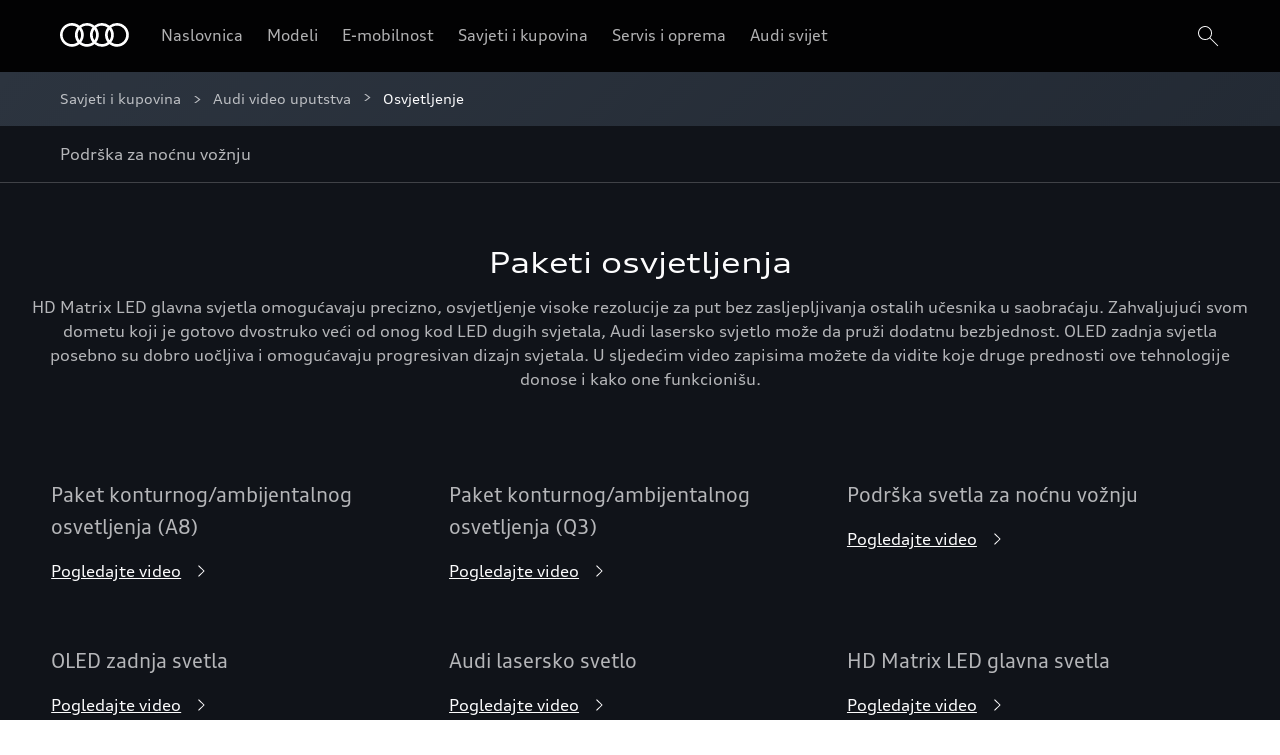

--- FILE ---
content_type: text/html; charset=utf-8
request_url: https://www.audi.ba/savjeti-i-kupovina/audi-video-uputstva/osvjetljenje
body_size: 31187
content:
<!DOCTYPE html><html lang="bs"><head><meta charSet="utf-8"/><meta name="viewport" content="width=device-width, initial-scale=1"/><meta name="viewport" content="width=device-width, initial-scale=1"/><link rel="preload" href="/_next/static/media/2258fe86193af868-s.p.woff2" as="font" crossorigin="" type="font/woff2"/><link rel="preload" href="/_next/static/media/d5549fe60a82d48a-s.p.ttf" as="font" crossorigin="" type="font/ttf"/><link rel="preload" href="/_next/static/media/d59712ef988b8421-s.p.ttf" as="font" crossorigin="" type="font/ttf"/><link rel="preload" as="image" imageSrcSet="/dam/images/f95a54503276b4c8daabbde0e63e9c5adb755318/db54b9ccb44b22faf1af88cc66955eb1/ca0055c5-c6d7-4853-94ff-005e4b75e23e/crop:SMART/resize:320:180/audi-galerie-4-oejpg-copy6 320w, /dam/images/f95a54503276b4c8daabbde0e63e9c5adb755318/db54b9ccb44b22faf1af88cc66955eb1/ca0055c5-c6d7-4853-94ff-005e4b75e23e/crop:SMART/resize:320:180/audi-galerie-4-oejpg-copy6 320w, /dam/images/f95a54503276b4c8daabbde0e63e9c5adb755318/db54b9ccb44b22faf1af88cc66955eb1/ca0055c5-c6d7-4853-94ff-005e4b75e23e/crop:SMART/resize:384:216/audi-galerie-4-oejpg-copy6 384w, /dam/images/f95a54503276b4c8daabbde0e63e9c5adb755318/db54b9ccb44b22faf1af88cc66955eb1/ca0055c5-c6d7-4853-94ff-005e4b75e23e/crop:SMART/resize:420:237/audi-galerie-4-oejpg-copy6 420w, /dam/images/f95a54503276b4c8daabbde0e63e9c5adb755318/db54b9ccb44b22faf1af88cc66955eb1/ca0055c5-c6d7-4853-94ff-005e4b75e23e/crop:SMART/resize:640:360/audi-galerie-4-oejpg-copy6 640w, /dam/images/f95a54503276b4c8daabbde0e63e9c5adb755318/db54b9ccb44b22faf1af88cc66955eb1/ca0055c5-c6d7-4853-94ff-005e4b75e23e/crop:SMART/resize:750:422/audi-galerie-4-oejpg-copy6 750w, /dam/images/f95a54503276b4c8daabbde0e63e9c5adb755318/db54b9ccb44b22faf1af88cc66955eb1/ca0055c5-c6d7-4853-94ff-005e4b75e23e/crop:SMART/resize:768:432/audi-galerie-4-oejpg-copy6 768w, /dam/images/f95a54503276b4c8daabbde0e63e9c5adb755318/db54b9ccb44b22faf1af88cc66955eb1/ca0055c5-c6d7-4853-94ff-005e4b75e23e/crop:SMART/resize:828:466/audi-galerie-4-oejpg-copy6 828w, /dam/images/f95a54503276b4c8daabbde0e63e9c5adb755318/db54b9ccb44b22faf1af88cc66955eb1/ca0055c5-c6d7-4853-94ff-005e4b75e23e/crop:SMART/resize:1024:576/audi-galerie-4-oejpg-copy6 1024w, /dam/images/f95a54503276b4c8daabbde0e63e9c5adb755318/db54b9ccb44b22faf1af88cc66955eb1/ca0055c5-c6d7-4853-94ff-005e4b75e23e/crop:SMART/resize:1080:608/audi-galerie-4-oejpg-copy6 1080w, /dam/images/f95a54503276b4c8daabbde0e63e9c5adb755318/db54b9ccb44b22faf1af88cc66955eb1/ca0055c5-c6d7-4853-94ff-005e4b75e23e/crop:SMART/resize:1200:675/audi-galerie-4-oejpg-copy6 1200w, /dam/images/f95a54503276b4c8daabbde0e63e9c5adb755318/db54b9ccb44b22faf1af88cc66955eb1/ca0055c5-c6d7-4853-94ff-005e4b75e23e/crop:SMART/resize:1920:1080/audi-galerie-4-oejpg-copy6 1920w, /dam/images/f95a54503276b4c8daabbde0e63e9c5adb755318/db54b9ccb44b22faf1af88cc66955eb1/ca0055c5-c6d7-4853-94ff-005e4b75e23e/crop:SMART/resize:2048:1152/audi-galerie-4-oejpg-copy6 2048w, /dam/images/f95a54503276b4c8daabbde0e63e9c5adb755318/db54b9ccb44b22faf1af88cc66955eb1/ca0055c5-c6d7-4853-94ff-005e4b75e23e/crop:SMART/resize:3840:2160/audi-galerie-4-oejpg-copy6 3840w" imageSizes="(min-width: 1920px) 1920, 100vw" fetchPriority="high"/><link rel="preload" as="image" href="/dam/files/fa271786bc7812cebe6e23e75c300a257ee0a240/97f9b02fa795e4d80f991f5dd035b4b6/576d00a5-9e08-4fa6-94e1-1a5c3b17301b/facebook"/><link rel="preload" as="image" href="/dam/files/732c5a4274e658066c87a774378b23542bf540a7/454710cdf243b9c9eba34c1b448aa2fc/01a9943d-f58c-44f8-8177-36c23c425a62/instagram"/><link rel="preload" as="image" href="/dam/files/d324f8cb2533baac489312b9a289f41b9368dcca/1052c2d537098eed2b261fde6715284b/067a7916-5ec8-455f-b2be-46012a31db58/youtube"/><link rel="stylesheet" href="/_next/static/css/cbb8d1c23c451313.css" data-precedence="next"/><link rel="stylesheet" href="/_next/static/css/fb7703bf5c8d67bf.css" data-precedence="next"/><link rel="stylesheet" href="/_next/static/css/00ff118b7850d3b4.css" data-precedence="next"/><link rel="stylesheet" href="/_next/static/css/07a098635536dd3e.css" data-precedence="next"/><link rel="preload" as="script" fetchPriority="low" href="/_next/static/chunks/webpack-f9e8e4297b39576e.js"/><script src="/_next/static/chunks/fd9d1056-3159e688adebc8c5.js" async=""></script><script src="/_next/static/chunks/2117-f4c6a21689a1730d.js" async=""></script><script src="/_next/static/chunks/main-app-5ea4c6b1d6e6fb42.js" async=""></script><script src="/_next/static/chunks/3954-93af0d6ccf38f1b8.js" async=""></script><script src="/_next/static/chunks/8634-3f59bf0b86ed2ab0.js" async=""></script><script src="/_next/static/chunks/6617-f5461a7a09724e48.js" async=""></script><script src="/_next/static/chunks/154-6be1091b310969db.js" async=""></script><script src="/_next/static/chunks/8003-d2f3435d707b69c3.js" async=""></script><script src="/_next/static/chunks/7979-8aaabfc720a50bc1.js" async=""></script><script src="/_next/static/chunks/4303-19f1e63ec5df53e0.js" async=""></script><script src="/_next/static/chunks/6027-3bc6080c744ac03d.js" async=""></script><script src="/_next/static/chunks/app/%5Bvisibility%5D/%5Bdomain%5D/layout-dcdc884022a41a90.js" async=""></script><script src="/_next/static/chunks/app/%5Bvisibility%5D/%5Bdomain%5D/error-53118c65272560e6.js" async=""></script><script src="/_next/static/chunks/1303-cf4343828f829625.js" async=""></script><script src="/_next/static/chunks/1626-e8b941b8bd89a0a0.js" async=""></script><script src="/_next/static/chunks/8406-fe8709381c564141.js" async=""></script><script src="/_next/static/chunks/1100-35529bf448f993e6.js" async=""></script><script src="/_next/static/chunks/6355-944fff87b38089fe.js" async=""></script><script src="/_next/static/chunks/7835-562e8aac3bc5fcfa.js" async=""></script><script src="/_next/static/chunks/app/%5Bvisibility%5D/%5Bdomain%5D/%5B%5B...path%5D%5D/layout-c2faaea3d4175690.js" async=""></script><script src="/_next/static/chunks/4204-e70f309517769f97.js" async=""></script><script src="/_next/static/chunks/1305-cec8b826e002be23.js" async=""></script><script src="/_next/static/chunks/2443-77f7b70a2e4dae12.js" async=""></script><script src="/_next/static/chunks/489-d20f930832160917.js" async=""></script><script src="/_next/static/chunks/7760-a825cbef102081a0.js" async=""></script><script src="/_next/static/chunks/9570-6fda30040625abb7.js" async=""></script><script src="/_next/static/chunks/348-9ba851681f8e3840.js" async=""></script><script src="/_next/static/chunks/987-89551c40082cde3e.js" async=""></script><script src="/_next/static/chunks/1937-9f097ab5f6c11990.js" async=""></script><script src="/_next/static/chunks/4115-64c44f7997094eb8.js" async=""></script><script src="/_next/static/chunks/8399-d1caf214b5c528f0.js" async=""></script><script src="/_next/static/chunks/app/%5Bvisibility%5D/%5Bdomain%5D/%5B%5B...path%5D%5D/page-7e117790b9088a47.js" async=""></script><link rel="preload" href="https://www.googletagmanager.com/gtm.js?id=GTM-WJ3KL5Z" as="script"/><link rel="mask-icon" href="/assets/pinfavicon.svg" color="#000000"/><meta name="theme-color" content="#000000"/><link rel="icon" type="image/x-icon" href="/assets/favicon.ico"/><link rel="icon" type="image/png" href="/assets/favicon.png"/><link rel="icon" type="image/svg+xml" href="/assets/favicon.svg" sizes="any"/><link rel="icon" type="image/png" href="/assets/favicon-32x32.png" sizes="32x32"/><link rel="icon" type="image/png" href="/assets/favicon-192x192.png" sizes="192x192"/><meta name="apple-mobile-web-app-title" content="Audi.de"/><link rel="apple-touch-icon" href="/assets/apple-icon-180x180.png"/><link rel="manifest" href="/assets/manifest/manifest-ba.json"/><link rel="icon" type="image/png" href="/assets/android-chrome-192x192.png" sizes="192x192"/><title>Osvjetljenje</title><meta name="robots" content="index"/><link rel="canonical" href="https://www.audi.ba/savjeti-i-kupovina/audi-video-uputstva/osvjetljenje"/><meta property="og:title" content="Osvjetljenje"/><meta property="og:url" content="https://www.audi.ba/savjeti-i-kupovina/audi-video-uputstva/osvjetljenje"/><meta property="og:type" content="website"/><meta name="twitter:card" content="summary"/><meta name="twitter:title" content="Osvjetljenje"/><meta name="next-size-adjust"/><script>(self.__next_s=self.__next_s||[]).push([0,{"children":"function OptanonWrapper() { }","id":"one-trust-script"}])</script><script src="/_next/static/chunks/polyfills-42372ed130431b0a.js" noModule=""></script><style data-styled="" data-styled-version="5.3.11">.dmfuFM{color:hsla(216,26%,1%,1);}/*!sc*/
.fcVKSA{color:hsla(216,33%,99%,0.7);background-color:hsla(216,26%,1%,1);}/*!sc*/
.hToIjR{color:hsla(216,33%,99%,0.7);}/*!sc*/
data-styled.g2[id="sc-457d4bd9-0"]{content:"dmfuFM,fcVKSA,hToIjR,"}/*!sc*/
@font-face{font-weight:400 700;font-family:"AudiType";font-style:normal;font-stretch:100% 130%;src:url("https://assets.audi.com/audi-fonts/1/AudiTypeVF.woff2") format("woff2-variations");font-display:swap;}/*!sc*/
html{overflow-y:scroll;--header-height:72px;--default-max-width:1248px;--lightbox-z-index:100;--header-z-index:50;--menu-dropdown-z-index:40;--sticky-navigation-bar-z-index:35;}/*!sc*/
body{margin:0;-webkit-text-size-adjust:none;font-family:sans-serif;font-weight:400;-webkit-font-smoothing:antialiased;-moz-osx-font-smoothing:grayscale;}/*!sc*/
body .grecaptcha-badge{z-index:1000;}/*!sc*/
data-styled.g3[id="sc-global-egYbmh1"]{content:"sc-global-egYbmh1,"}/*!sc*/
:root{--spacing-s150:4px;--spacing-s200:8px;--spacing-s250:12px;--spacing-s300:16px;--spacing-s350:24px;--spacing-s400:28px;--spacing-s450:36px;--spacing-s500:40px;--spacing-s550:60px;--spacing-s600:80px;--spacing-d150:4px;--spacing-d200:8px;--spacing-d250:12px;--spacing-d300:16px;--spacing-d350:24px;--spacing-d400:28px;--spacing-d450:36px;--spacing-d500:40px;--spacing-d550:60px;--spacing-d600:80px;--spacing-p400:4px;--spacing-p450:32px;--spacing-p400-percentage:4%;--spacing-p500:16px;--spacing-p500-percentage:16%;--spacing-p600:4px;--spacing-p600-percentage:4%;}/*!sc*/
@media (min-width:375px){:root{--spacing-d150:4px;--spacing-d200:8px;--spacing-d250:12px;--spacing-d300:16px;--spacing-d350:24px;--spacing-d400:28px;--spacing-d450:36px;--spacing-d500:40px;--spacing-d550:60px;--spacing-d600:80px;--spacing-p400:4px;--spacing-p400-percentage:4%;--spacing-p500:28px;--spacing-p500-percentage:28%;--spacing-p600:4px;--spacing-p600-percentage:4%;}}/*!sc*/
@media (min-width:768px){:root{--spacing-d150:4px;--spacing-d200:8px;--spacing-d250:12px;--spacing-d300:16px;--spacing-d350:24px;--spacing-d400:28px;--spacing-d450:36px;--spacing-d500:48px;--spacing-d550:68px;--spacing-d600:100px;--spacing-p400:4px;--spacing-p400-percentage:4%;--spacing-p500:40px;--spacing-p500-percentage:40%;--spacing-p600:4px;--spacing-p600-percentage:4%;}}/*!sc*/
@media (min-width:1024px){:root{--spacing-d150:4px;--spacing-d200:8px;--spacing-d250:12px;--spacing-d300:16px;--spacing-d350:24px;--spacing-d400:28px;--spacing-d450:40px;--spacing-d500:60px;--spacing-d550:80px;--spacing-d600:120px;--spacing-p400:4px;--spacing-p400-percentage:4%;--spacing-p500:60px;--spacing-p500-percentage:60%;--spacing-p600:4px;--spacing-p600-percentage:4%;}}/*!sc*/
@media (min-width:1440px){:root{--spacing-d150:4px;--spacing-d200:8px;--spacing-d250:12px;--spacing-d300:16px;--spacing-d350:24px;--spacing-d400:32px;--spacing-d450:52px;--spacing-d500:80px;--spacing-d550:100px;--spacing-d600:120px;--spacing-p400:4px;--spacing-p400-percentage:4%;--spacing-p500:96px;--spacing-p500-percentage:96%;--spacing-p600:12px;--spacing-p600-percentage:12%;}}/*!sc*/
@media (min-width:1920px){:root{--spacing-d150:4px;--spacing-d200:8px;--spacing-d250:12px;--spacing-d300:16px;--spacing-d350:24px;--spacing-d400:44px;--spacing-d450:68px;--spacing-d500:100px;--spacing-d550:120px;--spacing-d600:140px;--spacing-p400:4px;--spacing-p400-percentage:4%;--spacing-p500:96px;--spacing-p500-percentage:96%;--spacing-p600:12px;--spacing-p600-percentage:12%;}}/*!sc*/
data-styled.g4[id="sc-global-djneve1"]{content:"sc-global-djneve1,"}/*!sc*/
.fquyBq{background-color:hsla(216,23%,8%,1);width:100%;}/*!sc*/
data-styled.g5[id="sc-32132e48-0"]{content:"fquyBq,"}/*!sc*/
.iKpTzY{margin:auto;max-width:1920px;}/*!sc*/
data-styled.g6[id="sc-32132e48-1"]{content:"iKpTzY,"}/*!sc*/
.kGRXWn{color:inherit;}/*!sc*/
data-styled.g7[id="sc-aXZVg"]{content:"kGRXWn,"}/*!sc*/
.eRBzkV{position:relative;}/*!sc*/
.eRBzkV > span,.eRBzkV > div > span{vertical-align:top;}/*!sc*/
data-styled.g8[id="sc-284c2374-0"]{content:"eRBzkV,"}/*!sc*/
.jiJDhB{border-radius:20px;overflow:hidden;}/*!sc*/
data-styled.g9[id="sc-6c65236-0"]{content:"jiJDhB,"}/*!sc*/
.frLCLe a{-webkit-text-decoration:none;text-decoration:none;color:inherit;outline-offset:2px;}/*!sc*/
data-styled.g12[id="sc-1990367d-0"]{content:"frLCLe,"}/*!sc*/
.gKNnbC{font-family:'__defaultFont_59c8e1','__defaultFont_Fallback_59c8e1',Verdana,sans-serif;font-size:16px;line-height:24px;margin-bottom:0;-webkit-text-decoration:none;text-decoration:none;position:relative;font-weight:400;color:inherit;}/*!sc*/
data-styled.g14[id="sc-d46f8a7b-0"]{content:"gKNnbC,"}/*!sc*/
.dqMZtf{-webkit-appearance:none;-moz-appearance:none;appearance:none;background:none;border:none;padding:0;margin:0;border-radius:0;font:inherit;color:inherit;cursor:pointer;}/*!sc*/
data-styled.g15[id="sc-c59e2d88-0"]{content:"dqMZtf,"}/*!sc*/
.iEknTv{color:hsla(216,33%,99%,0.7);-webkit-text-decoration:none;text-decoration:none;display:-webkit-box;display:-webkit-flex;display:-ms-flexbox;display:flex;-webkit-align-items:center;-webkit-box-align:center;-ms-flex-align:center;align-items:center;pointer-events:auto;-webkit-box-pack:justify;-webkit-justify-content:space-between;-ms-flex-pack:justify;justify-content:space-between;font-family:'__defaultFont_59c8e1','__defaultFont_Fallback_59c8e1',Verdana,sans-serif;font-size:16px;line-height:24px;margin-bottom:0;line-height:28px;font-weight:400;margin-bottom:0;width:100%;cursor:pointer;}/*!sc*/
data-styled.g16[id="sc-e9b86efc-0"]{content:"iEknTv,"}/*!sc*/
.hnqzOJ{background-color:#000000;pointer-events:none;margin-left:-50px;position:absolute;width:100px;height:32px;z-index:var(--header-z-index);opacity:0;left:50%;top:-5px;-webkit-transition:opacity 180ms cubic-bezier(0.75,0.02,0.5,1) 0s;transition:opacity 180ms cubic-bezier(0.75,0.02,0.5,1) 0s;}/*!sc*/
data-styled.g17[id="sc-e9b86efc-1"]{content:"hnqzOJ,"}/*!sc*/
.fuYDcz{-webkit-align-items:center;-webkit-box-align:center;-ms-flex-align:center;align-items:center;display:-webkit-box;display:-webkit-flex;display:-ms-flexbox;display:flex;}/*!sc*/
data-styled.g18[id="sc-e9b86efc-2"]{content:"fuYDcz,"}/*!sc*/
.vcmTS{-webkit-align-items:center;-webkit-box-align:center;-ms-flex-align:center;align-items:center;display:-webkit-box;display:-webkit-flex;display:-ms-flexbox;display:flex;}/*!sc*/
data-styled.g19[id="sc-e9b86efc-3"]{content:"vcmTS,"}/*!sc*/
.gQtSvw{margin:3px var(--spacing-s250) 3px 3px;position:relative;height:18px;width:18px;cursor:pointer;}/*!sc*/
data-styled.g20[id="sc-e9b86efc-4"]{content:"gQtSvw,"}/*!sc*/
.gOYsei{background-color:hsla(216,33%,99%,1);position:absolute;height:1px;right:0px;left:0px;}/*!sc*/
data-styled.g21[id="sc-e9b86efc-5"]{content:"gOYsei,"}/*!sc*/
.jFYrBH{-webkit-animation:420ms ease 0s 1 normal none running ctUYde;animation:420ms ease 0s 1 normal none running ctUYde;top:6px;}/*!sc*/
data-styled.g22[id="sc-e9b86efc-6"]{content:"jFYrBH,"}/*!sc*/
.eIblRC{-webkit-animation:240ms ease 0s 1 normal none running jsLHVu;animation:240ms ease 0s 1 normal none running jsLHVu;top:9px;}/*!sc*/
data-styled.g23[id="sc-e9b86efc-7"]{content:"eIblRC,"}/*!sc*/
.fpHxBO{-webkit-animation:240ms ease 0s 1 normal none running lmBKsv;animation:240ms ease 0s 1 normal none running lmBKsv;top:9px;}/*!sc*/
data-styled.g24[id="sc-e9b86efc-8"]{content:"fpHxBO,"}/*!sc*/
.kzyjev{-webkit-animation:420ms ease 0s 1 normal none running caFsKq;animation:420ms ease 0s 1 normal none running caFsKq;top:12px;}/*!sc*/
data-styled.g25[id="sc-e9b86efc-9"]{content:"kzyjev,"}/*!sc*/
.bhetkO{font-family:'__defaultFont_59c8e1','__defaultFont_Fallback_59c8e1',Verdana,sans-serif;font-size:16px;line-height:24px;margin-bottom:0;color:hsla(216,33%,99%,1);font-weight:400;cursor:pointer;}/*!sc*/
data-styled.g26[id="sc-e9b86efc-10"]{content:"bhetkO,"}/*!sc*/
.cjRQUl{top:calc(var(--header-height) + var(--dealerBarHeight));position:fixed;height:100%;width:100%;background-color:hsla(216,26%,1%,1);-webkit-transform:scaleY(0);-ms-transform:scaleY(0);transform:scaleY(0);-webkit-transition:-webkit-transform 0.25s cubic-bezier(.21,.55,.43,1);-webkit-transition:transform 0.25s cubic-bezier(.21,.55,.43,1);transition:transform 0.25s cubic-bezier(.21,.55,.43,1);-webkit-transform-origin:center top;-ms-transform-origin:center top;transform-origin:center top;right:0;z-index:var(--header-z-index);padding-top:var(--spacing-s350);padding-right:var(--spacing-p500);padding-left:var(--spacing-p500);box-sizing:border-box;visibility:hidden;}/*!sc*/
data-styled.g28[id="sc-e9b86efc-12"]{content:"cjRQUl,"}/*!sc*/
.gzgqYI{display:-webkit-box;display:-webkit-flex;display:-ms-flexbox;display:flex;-webkit-align-items:center;-webkit-box-align:center;-ms-flex-align:center;align-items:center;padding-bottom:var(--spacing-s250);padding-top:var(--spacing-s250);}/*!sc*/
.gzgqYI:hover > .sc-e9b86efc-22{opacity:1;pointer-events:all;}/*!sc*/
data-styled.g39[id="sc-e9b86efc-23"]{content:"gzgqYI,"}/*!sc*/
.jKQtOT{color:inherit;-webkit-text-decoration:none;text-decoration:none;cursor:pointer;-webkit-transition-property:background-color,color;transition-property:background-color,color;-webkit-transition-duration:250ms;transition-duration:250ms;-webkit-transition-timing-function:ease;transition-timing-function:ease;}/*!sc*/
.jKQtOT:hover{color:hsla(216,33%,99%,1);}/*!sc*/
data-styled.g74[id="sc-dAlyuH"]{content:"jKQtOT,"}/*!sc*/
.kWSdXm{color:hsla(216,33%,99%,0.7);list-style:none;-webkit-text-decoration:none;text-decoration:none;cursor:pointer;}/*!sc*/
.kWSdXm:not(:first-child)::before{content:'<';color:hsla(216,33%,99%,0.7);padding-right:24px;}/*!sc*/
.kWSdXm:last-child{color:hsla(216,33%,99%,1);cursor:default;}/*!sc*/
data-styled.g75[id="sc-jlZhew"]{content:"kWSdXm,"}/*!sc*/
.geyYcR{display:-webkit-box;display:-webkit-flex;display:-ms-flexbox;display:flex;-webkit-flex-wrap:wrap;-ms-flex-wrap:wrap;flex-wrap:wrap;-webkit-align-items:center;-webkit-box-align:center;-ms-flex-align:center;align-items:center;font-family:AudiType,sans-serif;-webkit-letter-spacing:0px;-moz-letter-spacing:0px;-ms-letter-spacing:0px;letter-spacing:0px;font-weight:400;-webkit-text-decoration:none;text-decoration:none;font-size:14px;line-height:20px;font-stretch:105%;padding:0px;margin:0;}/*!sc*/
.geyYcR .sc-jlZhew:not(:nth-last-child(2)){display:none;}/*!sc*/
.geyYcR .sc-jlZhew:not(:first-child)::before{content:">";padding:0 8px;width:16px;height:16px;display:-webkit-inline-box;display:-webkit-inline-flex;display:-ms-inline-flexbox;display:inline-flex;-webkit-align-items:center;-webkit-box-align:center;-ms-flex-align:center;align-items:center;-webkit-box-pack:center;-webkit-justify-content:center;-ms-flex-pack:center;justify-content:center;}/*!sc*/
.geyYcR .sc-jlZhew:not(:nth-last-child(2)){display:-webkit-box;display:-webkit-flex;display:-ms-flexbox;display:flex;}/*!sc*/
data-styled.g76[id="sc-cwHptR"]{content:"geyYcR,"}/*!sc*/
.cwkqKM{display:none;}/*!sc*/
@media (min-width:1024px){.cwkqKM{display:-webkit-box;display:-webkit-flex;display:-ms-flexbox;display:flex;-webkit-align-items:center;-webkit-box-align:center;-ms-flex-align:center;align-items:center;}}/*!sc*/
data-styled.g84[id="sc-e83ce8d7-0"]{content:"cwkqKM,"}/*!sc*/
.eXWimH{border-bottom:2px solid transparent;color:hsla(216,33%,99%,0.7);padding-top:var(--spacing-s150);margin-right:var(--spacing-s350);padding-bottom:var(--spacing-s150);box-sizing:border-box;}/*!sc*/
.eXWimH:hover{color:hsla(216,33%,99%,1);}/*!sc*/
data-styled.g85[id="sc-e83ce8d7-1"]{content:"eXWimH,"}/*!sc*/
.ilkbCS{font-family:'__defaultFont_59c8e1','__defaultFont_Fallback_59c8e1',Verdana,sans-serif;font-size:16px;line-height:24px;margin-bottom:0;position:relative;font-weight:400;color:inherit;}/*!sc*/
data-styled.g87[id="sc-e83ce8d7-3"]{content:"ilkbCS,"}/*!sc*/
.iUxUJC{margin-left:auto;cursor:pointer;padding:var(--spacing-s150) 0 var(--spacing-s150) var(--spacing-s150);color:hsla(216,33%,99%,1);line-height:0;}/*!sc*/
data-styled.g95[id="sc-e83ce8d7-11"]{content:"iUxUJC,"}/*!sc*/
.krQEPX{border:0;-webkit-flex-direction:column;-ms-flex-direction:column;flex-direction:column;-webkit-align-items:center;-webkit-box-align:center;-ms-flex-align:center;align-items:center;-webkit-box-pack:center;-webkit-justify-content:center;-ms-flex-pack:center;justify-content:center;-webkit-transition-timing-function:cubic-bezier(0.75,0.02,0.5,1);transition-timing-function:cubic-bezier(0.75,0.02,0.5,1);-webkit-transition-duration:250ms;transition-duration:250ms;border-radius:999px;cursor:pointer;display:-webkit-inline-box;display:-webkit-inline-flex;display:-ms-inline-flexbox;display:inline-flex;box-sizing:border-box;text-align:center;font-family:AudiType,sans-serif;-webkit-letter-spacing:0px;-moz-letter-spacing:0px;-ms-letter-spacing:0px;letter-spacing:0px;font-weight:400;-webkit-text-decoration:none;text-decoration:none;font-size:14px;line-height:20px;font-stretch:105%;padding:12px 24px;min-height:48px;background:hsla(216,12%,45%,1);color:hsla(216,33%,99%,1);box-shadow:inset 0 0 0 1px hsla(216,12%,45%,0);-webkit-transition-property:color,background,box-shadow;transition-property:color,background,box-shadow;}/*!sc*/
.krQEPX svg{-webkit-flex-shrink:0;-ms-flex-negative:0;flex-shrink:0;}/*!sc*/
.krQEPX .sc-fHjqPf{color:hsla(216,33%,99%,1);}/*!sc*/
.krQEPX:hover{background:hsla(216,18%,21%,1);color:hsla(216,33%,99%,1);box-shadow:inset 0 0 0 1px hsla(216,18%,88%,0.2);}/*!sc*/
.krQEPX:hover .sc-fHjqPf{color:hsla(216,33%,99%,1);}/*!sc*/
.krQEPX:active{background:hsla(216,18%,21%,1);color:hsla(216,33%,99%,1);box-shadow:inset 0 0 0 1px hsla(216,18%,88%,0.2);}/*!sc*/
.krQEPX:active .sc-fHjqPf{color:hsla(216,33%,99%,1);}/*!sc*/
data-styled.g110[id="sc-hmdomO"]{content:"krQEPX,"}/*!sc*/
.bzheHH{display:-webkit-box;display:-webkit-flex;display:-ms-flexbox;display:flex;-webkit-align-items:center;-webkit-box-align:center;-ms-flex-align:center;align-items:center;-webkit-box-pack:center;-webkit-justify-content:center;-ms-flex-pack:center;justify-content:center;gap:12px;}/*!sc*/
data-styled.g111[id="sc-bXCLTC"]{content:"bzheHH,"}/*!sc*/
.gxJlqK{width:100%;box-sizing:border-box;}/*!sc*/
data-styled.g113[id="sc-87ef3745-0"]{content:"gxJlqK,"}/*!sc*/
.hbGNwO{margin-left:auto;margin-right:auto;display:-webkit-box;display:-webkit-flex;display:-ms-flexbox;display:flex;-webkit-align-items:center;-webkit-box-align:center;-ms-flex-align:center;align-items:center;-webkit-box-pack:center;-webkit-justify-content:center;-ms-flex-pack:center;justify-content:center;box-sizing:border-box;width:100%;font-weight:500;font-size:14px;line-height:16px;height:var(--header-height);position:relative;z-index:var(--header-z-index);background-color:hsla(216,26%,1%,1);padding-right:var(--spacing-p500);padding-left:var(--spacing-p500);}/*!sc*/
data-styled.g114[id="sc-87ef3745-1"]{content:"hbGNwO,"}/*!sc*/
.jSUJKg{position:absolute;top:calc(var(--header-height) + 10px);left:20px;z-index:var(--header-z-index);height:1px;width:1px;overflow:hidden;white-space:nowrap;-webkit-clip:rect(0 0 0 0);clip:rect(0 0 0 0);-webkit-clip-path:inset(50%);clip-path:inset(50%);opacity:0;}/*!sc*/
.jSUJKg:focus{opacity:1;height:auto;width:auto;-webkit-clip:auto;clip:auto;-webkit-clip-path:none;clip-path:none;padding:var(--spacing-s200) var(--spacing-s300);}/*!sc*/
data-styled.g115[id="sc-87ef3745-2"]{content:"jSUJKg,"}/*!sc*/
.iZYyPI{-webkit-transform:translateX(-50%);-ms-transform:translateX(-50%);transform:translateX(-50%);position:absolute;z-index:5;left:50%;}/*!sc*/
@media (min-width:1024px){.iZYyPI{padding-right:32px;position:static;-webkit-transform:none;-ms-transform:none;transform:none;}}/*!sc*/
@media (min-width:1920px){.iZYyPI{padding-right:44px;}}/*!sc*/
data-styled.g116[id="sc-87ef3745-3"]{content:"iZYyPI,"}/*!sc*/
.fJnfuC{box-sizing:border-box;position:relative;width:100%;}/*!sc*/
data-styled.g117[id="sc-87ef3745-4"]{content:"fJnfuC,"}/*!sc*/
.fGdtwE{display:block;color:white;}/*!sc*/
data-styled.g118[id="sc-87ef3745-5"]{content:"fGdtwE,"}/*!sc*/
.hFnGKk{position:relative;}/*!sc*/
@media (min-width:1024px){.hFnGKk{display:none;}}/*!sc*/
data-styled.g119[id="sc-87ef3745-6"]{content:"hFnGKk,"}/*!sc*/
.gLwTIv{position:fixed;width:100vw;height:100vh;left:0;background-color:hsla(216,23%,8%,1);opacity:0;visibility:hidden;pointer-events:none;z-index:-10;-webkit-transition:all 0s linear;transition:all 0s linear;display:none;}/*!sc*/
@media (min-width:1024px){.gLwTIv{display:block;top:calc(var(--header-height) + var(--dealerBarHeight));}}/*!sc*/
data-styled.g120[id="sc-87ef3745-7"]{content:"gLwTIv,"}/*!sc*/
@-webkit-keyframes ctUYde{0%{opacity:0;-webkit-transform:translateY(3px);-ms-transform:translateY(3px);transform:translateY(3px);}50%{opacity:0;-webkit-transform:translateY(3px);-ms-transform:translateY(3px);transform:translateY(3px);}100%{opacity:1;-webkit-transform:translateY(0px);-ms-transform:translateY(0px);transform:translateY(0px);}}/*!sc*/
@keyframes ctUYde{0%{opacity:0;-webkit-transform:translateY(3px);-ms-transform:translateY(3px);transform:translateY(3px);}50%{opacity:0;-webkit-transform:translateY(3px);-ms-transform:translateY(3px);transform:translateY(3px);}100%{opacity:1;-webkit-transform:translateY(0px);-ms-transform:translateY(0px);transform:translateY(0px);}}/*!sc*/
data-styled.g122[id="sc-keyframes-ctUYde"]{content:"ctUYde,"}/*!sc*/
@-webkit-keyframes jsLHVu{0%{-webkit-transform:rotate(45deg);-ms-transform:rotate(45deg);transform:rotate(45deg);}50%{-webkit-transform:rotate(0deg);-ms-transform:rotate(0deg);transform:rotate(0deg);}100%{-webkit-transform:rotate(0deg);-ms-transform:rotate(0deg);transform:rotate(0deg);}}/*!sc*/
@keyframes jsLHVu{0%{-webkit-transform:rotate(45deg);-ms-transform:rotate(45deg);transform:rotate(45deg);}50%{-webkit-transform:rotate(0deg);-ms-transform:rotate(0deg);transform:rotate(0deg);}100%{-webkit-transform:rotate(0deg);-ms-transform:rotate(0deg);transform:rotate(0deg);}}/*!sc*/
data-styled.g123[id="sc-keyframes-jsLHVu"]{content:"jsLHVu,"}/*!sc*/
@-webkit-keyframes lmBKsv{0%{-webkit-transform:rotate(-45deg);-ms-transform:rotate(-45deg);transform:rotate(-45deg);}50%{-webkit-transform:rotate(0deg);-ms-transform:rotate(0deg);transform:rotate(0deg);}100%{-webkit-transform:rotate(0deg);-ms-transform:rotate(0deg);transform:rotate(0deg);}}/*!sc*/
@keyframes lmBKsv{0%{-webkit-transform:rotate(-45deg);-ms-transform:rotate(-45deg);transform:rotate(-45deg);}50%{-webkit-transform:rotate(0deg);-ms-transform:rotate(0deg);transform:rotate(0deg);}100%{-webkit-transform:rotate(0deg);-ms-transform:rotate(0deg);transform:rotate(0deg);}}/*!sc*/
data-styled.g124[id="sc-keyframes-lmBKsv"]{content:"lmBKsv,"}/*!sc*/
@-webkit-keyframes caFsKq{0%{opacity:0;-webkit-transform:translateY(-3px);-ms-transform:translateY(-3px);transform:translateY(-3px);}50%{opacity:0;-webkit-transform:translateY(-3px);-ms-transform:translateY(-3px);transform:translateY(-3px);}100%{opacity:1;-webkit-transform:translateY(0px);-ms-transform:translateY(0px);transform:translateY(0px);}}/*!sc*/
@keyframes caFsKq{0%{opacity:0;-webkit-transform:translateY(-3px);-ms-transform:translateY(-3px);transform:translateY(-3px);}50%{opacity:0;-webkit-transform:translateY(-3px);-ms-transform:translateY(-3px);transform:translateY(-3px);}100%{opacity:1;-webkit-transform:translateY(0px);-ms-transform:translateY(0px);transform:translateY(0px);}}/*!sc*/
data-styled.g125[id="sc-keyframes-caFsKq"]{content:"caFsKq,"}/*!sc*/
.gVJlSH{-webkit-transition-timing-function:cubic-bezier(0.75,0.02,0.5,1);transition-timing-function:cubic-bezier(0.75,0.02,0.5,1);-webkit-transition-duration:250ms;transition-duration:250ms;-webkit-transition-property:color,text-decoration-color;transition-property:color,text-decoration-color;display:-webkit-inline-box;display:-webkit-inline-flex;display:-ms-inline-flexbox;display:inline-flex;-webkit-align-items:center;-webkit-box-align:center;-ms-flex-align:center;align-items:center;font-family:AudiType,sans-serif;-webkit-letter-spacing:0px;-moz-letter-spacing:0px;-ms-letter-spacing:0px;letter-spacing:0px;font-weight:400;-webkit-text-decoration:underline;text-decoration:underline;font-size:16px;line-height:24px;font-stretch:105%;color:hsla(216,33%,99%,1);-webkit-text-decoration-line:underline;text-decoration-line:underline;-webkit-text-decoration-color:hsla(216,33%,99%,1);text-decoration-color:hsla(216,33%,99%,1);box-sizing:border-box;-webkit-text-decoration-thickness:1px;text-decoration-thickness:1px;text-underline-offset:7px;padding-bottom:2px;min-height:24px;}/*!sc*/
.gVJlSH:hover:not(:disabled),.gVJlSH:active:not(:disabled){color:hsla(216,33%,99%,0.7);-webkit-text-decoration-color:hsla(216,33%,99%,0.7);text-decoration-color:hsla(216,33%,99%,0.7);}/*!sc*/
.gVJlSH:disabled{cursor:not-allowed;color:hsla(216,13%,65%,0.3);-webkit-text-decoration-color:hsla(216,13%,65%,0.3);text-decoration-color:hsla(216,13%,65%,0.3);}/*!sc*/
data-styled.g126[id="sc-eeDRCY"]{content:"gVJlSH,"}/*!sc*/
.bMuuHy{-webkit-flex-shrink:0;-ms-flex-negative:0;flex-shrink:0;margin-left:8px;}/*!sc*/
data-styled.g127[id="sc-koXPp"]{content:"bMuuHy,"}/*!sc*/
.ftEBmP{margin:0;color:hsla(216,33%,99%,0.7);font-family:AudiType,sans-serif;-webkit-letter-spacing:0px;-moz-letter-spacing:0px;-ms-letter-spacing:0px;letter-spacing:0px;font-weight:400;-webkit-text-decoration:none;text-decoration:none;font-size:16px;line-height:24px;font-stretch:105%;}/*!sc*/
.ftEBmP sup{vertical-align:0.68em;}/*!sc*/
.ftEBmP sub{vertical-align:-0.275em;}/*!sc*/
.ftEBmP sup,.ftEBmP sub{font-size:0.583em;}/*!sc*/
.ftEBmP sup a,.ftEBmP sub a{color:inherit;-webkit-text-decoration:none;text-decoration:none;border-bottom:2px solid hsla(216,33%,99%,1);-webkit-transition-timing-function:cubic-bezier(0.75,0.02,0.5,1);transition-timing-function:cubic-bezier(0.75,0.02,0.5,1);-webkit-transition-duration:250ms;transition-duration:250ms;-webkit-transition-property:color,border-color;transition-property:color,border-color;border-bottom:none;}/*!sc*/
.ftEBmP sup a:hover,.ftEBmP sub a:hover{color:hsla(216,33%,99%,0.7);border-bottom-color:hsla(216,33%,99%,0.7);}/*!sc*/
.ljNgiX{margin:0 0 var(--spacing-s300);color:hsla(216,33%,99%,0.7);font-family:AudiType,sans-serif;-webkit-letter-spacing:0px;-moz-letter-spacing:0px;-ms-letter-spacing:0px;letter-spacing:0px;font-weight:400;-webkit-text-decoration:none;text-decoration:none;font-size:16px;line-height:24px;font-stretch:105%;}/*!sc*/
.ljNgiX sup{vertical-align:0.68em;}/*!sc*/
.ljNgiX sub{vertical-align:-0.275em;}/*!sc*/
.ljNgiX sup,.ljNgiX sub{font-size:0.583em;}/*!sc*/
.ljNgiX sup a,.ljNgiX sub a{color:inherit;-webkit-text-decoration:none;text-decoration:none;border-bottom:2px solid hsla(216,33%,99%,1);-webkit-transition-timing-function:cubic-bezier(0.75,0.02,0.5,1);transition-timing-function:cubic-bezier(0.75,0.02,0.5,1);-webkit-transition-duration:250ms;transition-duration:250ms;-webkit-transition-property:color,border-color;transition-property:color,border-color;border-bottom:none;}/*!sc*/
.ljNgiX sup a:hover,.ljNgiX sub a:hover{color:hsla(216,33%,99%,0.7);border-bottom-color:hsla(216,33%,99%,0.7);}/*!sc*/
data-styled.g138[id="sc-kOHTFB"]{content:"ftEBmP,ljNgiX,"}/*!sc*/
.COrCj{margin:0 0 var(--spacing-s250);color:hsla(216,33%,99%,1);font-family:AudiType,sans-serif;-webkit-letter-spacing:0px;-moz-letter-spacing:0px;-ms-letter-spacing:0px;letter-spacing:0px;font-weight:400;-webkit-text-decoration:none;text-decoration:none;font-size:24px;line-height:36px;font-stretch:130%;}/*!sc*/
@media (min-width:1024px){.COrCj{font-size:28px;line-height:40px;}}/*!sc*/
@media (min-width:1440px){.COrCj{font-size:32px;line-height:44px;}}/*!sc*/
@media (min-width:1920px){.COrCj{font-size:36px;line-height:52px;}}/*!sc*/
.COrCj sup{vertical-align:0.68em;}/*!sc*/
.COrCj sub{vertical-align:-0.275em;}/*!sc*/
.COrCj sup,.COrCj sub{font-size:0.583em;}/*!sc*/
.COrCj sup a,.COrCj sub a{color:inherit;-webkit-text-decoration:none;text-decoration:none;border-bottom:2px solid hsla(216,33%,99%,1);-webkit-transition-timing-function:cubic-bezier(0.75,0.02,0.5,1);transition-timing-function:cubic-bezier(0.75,0.02,0.5,1);-webkit-transition-duration:250ms;transition-duration:250ms;-webkit-transition-property:color,border-color;transition-property:color,border-color;border-bottom:none;}/*!sc*/
.COrCj sup a:hover,.COrCj sub a:hover{color:hsla(216,33%,99%,0.7);border-bottom-color:hsla(216,33%,99%,0.7);}/*!sc*/
data-styled.g139[id="sc-dtInlm"]{content:"COrCj,"}/*!sc*/
.bGSGJd > p,.bGSGJd > h1,.bGSGJd h2,.bGSGJd h3,.bGSGJd h4,.bGSGJd li{white-space:pre-line;}/*!sc*/
.bGSGJd > p:empty,.bGSGJd > h1:empty,.bGSGJd h2:empty,.bGSGJd h3:empty,.bGSGJd h4:empty,.bGSGJd li:empty{margin-bottom:0;}/*!sc*/
.bGSGJd > p:empty:before,.bGSGJd > h1:empty:before,.bGSGJd h2:empty:before,.bGSGJd h3:empty:before,.bGSGJd h4:empty:before,.bGSGJd li:empty:before{white-space:pre;content:" ";}/*!sc*/
.bGSGJd a{overflow-wrap:break-word;word-wrap:break-word;-webkit-hyphens:auto;-moz-hyphens:auto;-ms-hyphens:auto;hyphens:auto;}/*!sc*/
.bGSGJd em{font-style:italic;}/*!sc*/
data-styled.g144[id="sc-9fa957ba-0"]{content:"bGSGJd,"}/*!sc*/
.iuafeL{position:relative;}/*!sc*/
data-styled.g158[id="sc-19f2672e-0"]{content:"iuafeL,"}/*!sc*/
.dNEpXY{position:relative;display:block;}/*!sc*/
@media (min-width:768px){.dNEpXY{display:none;}}/*!sc*/
data-styled.g159[id="sc-19f2672e-1"]{content:"dNEpXY,"}/*!sc*/
.gGrlGL{display:none;}/*!sc*/
@media (min-width:768px){.gGrlGL{position:relative;display:block;object-fit:cover;overflow:hidden;aspect-ratio:16 / 9;}@media (min-width:1016px){.gGrlGL{aspect-ratio:16 / 5;}}}/*!sc*/
data-styled.g160[id="sc-19f2672e-2"]{content:"gGrlGL,"}/*!sc*/
.fqJowI{padding-right:var(--spacing-p400-percentage);padding-left:var(--spacing-p400-percentage);padding-bottom:var(--spacing-s400);padding-top:var(--spacing-s400);box-sizing:border-box;pointer-events:none;-webkit-align-items:flex-end;-webkit-box-align:flex-end;-ms-flex-align:flex-end;align-items:flex-end;}/*!sc*/
@media (min-width:1024px){.fqJowI{padding-bottom:var(--spacing-s450);padding-top:var(--spacing-s450);position:absolute;display:-webkit-box;display:-webkit-flex;display:-ms-flexbox;display:flex;bottom:0;right:0;left:0;top:0;}}/*!sc*/
data-styled.g161[id="sc-19f2672e-3"]{content:"fqJowI,"}/*!sc*/
.fvvdlF{margin-bottom:var(--spacing-d250);}/*!sc*/
data-styled.g162[id="sc-19f2672e-4"]{content:"fvvdlF,"}/*!sc*/
@media (min-width:1016px){.buAbct{display:none;}}/*!sc*/
data-styled.g163[id="sc-19f2672e-5"]{content:"buAbct,"}/*!sc*/
.soHkI{display:none;}/*!sc*/
@media (min-width:1016px){.soHkI{display:block;}}/*!sc*/
data-styled.g164[id="sc-19f2672e-6"]{content:"soHkI,"}/*!sc*/
.LWglt{position:relative;}/*!sc*/
data-styled.g188[id="sc-971291cf-0"]{content:"LWglt,"}/*!sc*/
@media (min-width:1024px){.dhEWbp{display:none;}}/*!sc*/
data-styled.g189[id="sc-971291cf-1"]{content:"dhEWbp,"}/*!sc*/
.cZFVFL{display:none;}/*!sc*/
@media (min-width:1024px){.cZFVFL{display:block;}}/*!sc*/
data-styled.g190[id="sc-971291cf-2"]{content:"cZFVFL,"}/*!sc*/
.gxAqYX{display:-webkit-box;display:-webkit-flex;display:-ms-flexbox;display:flex;-webkit-box-pack:justify;-webkit-justify-content:space-between;-ms-flex-pack:justify;justify-content:space-between;box-sizing:border-box;padding:var(--spacing-s300) var(--spacing-p500);width:100%;background:linear-gradient(134deg,hsla(216,18%,21%,1) 0%,hsla(216,20%,17%,1) 100%);}/*!sc*/
data-styled.g192[id="sc-971291cf-4"]{content:"gxAqYX,"}/*!sc*/
.jqiJvJ{-webkit-flex-shrink:0;-ms-flex-negative:0;flex-shrink:0;}/*!sc*/
data-styled.g193[id="sc-971291cf-5"]{content:"jqiJvJ,"}/*!sc*/
.dfwza{display:none;}/*!sc*/
data-styled.g194[id="sc-971291cf-6"]{content:"dfwza,"}/*!sc*/
.kFpicZ{margin-top:var(--spacing-s300);}/*!sc*/
.kFpicZ:first-child{margin-top:0;}/*!sc*/
data-styled.g195[id="sc-971291cf-7"]{content:"kFpicZ,"}/*!sc*/
.bEtwmc{background:linear-gradient(134deg,hsla(216,18%,21%,1) 0%,hsla(216,20%,17%,1) 100%);padding:var(--spacing-s300) var(--spacing-p500);box-sizing:border-box;-webkit-align-items:center;-webkit-box-align:center;-ms-flex-align:center;align-items:center;min-height:54px;-webkit-flex-wrap:wrap;-ms-flex-wrap:wrap;flex-wrap:wrap;display:-webkit-box;display:-webkit-flex;display:-ms-flexbox;display:flex;}/*!sc*/
data-styled.g196[id="sc-971291cf-8"]{content:"bEtwmc,"}/*!sc*/
.fzPvUX{border-bottom:1px solid hsla(216,33%,99%,0.2);padding:var(--spacing-s300) var(--spacing-p500);-webkit-column-gap:var(--spacing-d400);column-gap:var(--spacing-d400);box-sizing:border-box;-webkit-align-items:center;-webkit-box-align:center;-ms-flex-align:center;align-items:center;min-height:54px;-webkit-flex-wrap:wrap;-ms-flex-wrap:wrap;flex-wrap:wrap;display:-webkit-box;display:-webkit-flex;display:-ms-flexbox;display:flex;list-style:none;margin:0;}/*!sc*/
data-styled.g197[id="sc-971291cf-9"]{content:"fzPvUX,"}/*!sc*/
.cusUKb{cursor:pointer;list-style:none;}/*!sc*/
data-styled.g198[id="sc-971291cf-10"]{content:"cusUKb,"}/*!sc*/
.eJYMTs{color:hsla(216,33%,99%,0.7);-webkit-text-decoration:none;text-decoration:none;}/*!sc*/
.eJYMTs:hover{cursor:pointer;opacity:0.8;}/*!sc*/
.eJYMTs:hover > *{cursor:pointer;}/*!sc*/
data-styled.g199[id="sc-971291cf-11"]{content:"eJYMTs,"}/*!sc*/
.bUkEQi{display:contents;}/*!sc*/
data-styled.g200[id="sc-18387da2-0"]{content:"bUkEQi,"}/*!sc*/
.bfOfJu{position:relative;-webkit-hyphens:auto;-moz-hyphens:auto;-ms-hyphens:auto;hyphens:auto;text-align:center;padding-top:var(--spacing-d500);padding-bottom:var(--spacing-d500);padding-left:var(--spacing-p450);padding-right:var(--spacing-p450);}/*!sc*/
data-styled.g304[id="sc-a59c64c2-0"]{content:"bfOfJu,"}/*!sc*/
.gbbsZA{max-height:900px;}/*!sc*/
data-styled.g572[id="sc-804efd8-0"]{content:"gbbsZA,"}/*!sc*/
.jsLptX{margin-top:var(--spacing-d250);}/*!sc*/
@media (min-width:768px){.jsLptX{padding-right:42px;}}/*!sc*/
data-styled.g573[id="sc-804efd8-1"]{content:"jsLptX,"}/*!sc*/
.kbPNoX p{font-family:'__defaultFont_59c8e1','__defaultFont_Fallback_59c8e1',Verdana,sans-serif;font-stretch:130%;font-size:20px;line-height:32px;margin-bottom:0;}/*!sc*/
@media (min-width:375px){.kbPNoX p{font-size:20px;line-height:32px;margin-bottom:0;}}/*!sc*/
@media (min-width:768px){.kbPNoX p{font-size:20px;line-height:32px;margin-bottom:0;}}/*!sc*/
@media (min-width:1024px){.kbPNoX p{font-size:20px;line-height:32px;}}/*!sc*/
@media (min-width:1440px){.kbPNoX p{font-size:24px;line-height:36px;}}/*!sc*/
@media (min-width:1920px){.kbPNoX p{font-size:24px;line-height:36px;}}/*!sc*/
data-styled.g574[id="sc-804efd8-2"]{content:"kbPNoX,"}/*!sc*/
.bdYRvs{margin-top:var(--spacing-d200);margin-bottom:var(--spacing-d300);}/*!sc*/
data-styled.g575[id="sc-804efd8-3"]{content:"bdYRvs,"}/*!sc*/
.iRjCKi{width:100%;display:-webkit-box;display:-webkit-flex;display:-ms-flexbox;display:flex;-webkit-flex-direction:column;-ms-flex-direction:column;flex-direction:column;-webkit-box-pack:center;-webkit-justify-content:center;-ms-flex-pack:center;justify-content:center;row-gap:var(--spacing-s400);padding-bottom:var(--spacing-p400-percentage);padding-right:var(--spacing-p400-percentage);padding-left:var(--spacing-p400-percentage);box-sizing:border-box;}/*!sc*/
@media (min-width:768px){.iRjCKi{display:grid;-webkit-column-gap:var(--spacing-s300);column-gap:var(--spacing-s300);grid-template-columns:repeat(3,1fr);padding-bottom:48px;}}/*!sc*/
data-styled.g576[id="sc-39cac5b1-0"]{content:"iRjCKi,"}/*!sc*/
.dWzpLo{-webkit-column-gap:var(--spacing-s350);column-gap:var(--spacing-s350);row-gap:var(--spacing-s350);-webkit-flex-wrap:wrap;-ms-flex-wrap:wrap;flex-wrap:wrap;display:-webkit-box;display:-webkit-flex;display:-ms-flexbox;display:flex;}/*!sc*/
data-styled.g596[id="sc-641d9fac-0"]{content:"dWzpLo,"}/*!sc*/
.fIKWGA{font-family:'__defaultFont_59c8e1','__defaultFont_Fallback_59c8e1',Verdana,sans-serif;font-size:12px;line-height:20px;margin-bottom:0;color:white;display:block;}/*!sc*/
@media (min-width:768px){.fIKWGA{padding:0 0 var(--spacing-s250) 0;border-bottom:0;}}/*!sc*/
.fIKWGA:not([href]){cursor:pointer;background:none;border:none;margin:0;padding-left:0;padding-right:0;}/*!sc*/
data-styled.g597[id="sc-641d9fac-1"]{content:"fIKWGA,"}/*!sc*/
.cDHExi{margin-top:var(--spacing-d600);}/*!sc*/
data-styled.g598[id="sc-6027b995-0"]{content:"cDHExi,"}/*!sc*/
.ecVxpq{width:100%;box-sizing:border-box;padding-top:var(--spacing-d300);padding-bottom:var(--spacing-d450);}/*!sc*/
@media (min-width:768px){.ecVxpq{padding-right:var(--spacing-p500);padding-left:var(--spacing-p500);}}/*!sc*/
data-styled.g599[id="sc-6027b995-1"]{content:"ecVxpq,"}/*!sc*/
.cHsfUN{padding-right:var(--spacing-s350);padding-left:var(--spacing-s350);-webkit-box-pack:end;-webkit-justify-content:flex-end;-ms-flex-pack:end;justify-content:flex-end;display:-webkit-box;display:-webkit-flex;display:-ms-flexbox;display:flex;}/*!sc*/
@media (min-width:768px){.cHsfUN{padding-right:0;padding-left:0;}}/*!sc*/
data-styled.g600[id="sc-6027b995-2"]{content:"cHsfUN,"}/*!sc*/
.cAXrMZ{font-family:'__defaultFont_59c8e1','__defaultFont_Fallback_59c8e1',Verdana,sans-serif;font-size:12px;line-height:20px;margin-bottom:0;-webkit-column-gap:var(--spacing-d250);column-gap:var(--spacing-d250);-webkit-align-items:center;-webkit-box-align:center;-ms-flex-align:center;align-items:center;color:inherit;display:-webkit-box;display:-webkit-flex;display:-ms-flexbox;display:flex;}/*!sc*/
.cAXrMZ:hover{color:#D9D9D9;}/*!sc*/
data-styled.g601[id="sc-6027b995-3"]{content:"cAXrMZ,"}/*!sc*/
.eNpGTa{-webkit-transform:rotate(180deg);-ms-transform:rotate(180deg);transform:rotate(180deg);-webkit-transform-origin:center;-ms-transform-origin:center;transform-origin:center;display:block;height:24px;}/*!sc*/
data-styled.g602[id="sc-6027b995-4"]{content:"eNpGTa,"}/*!sc*/
.dboTvL{border-top:1px solid #333333;margin-bottom:var(--spacing-s450);margin-top:var(--spacing-s450);}/*!sc*/
@media (min-width:768px){.dboTvL{border-top:0;margin-bottom:0;margin-top:0;display:-webkit-box;display:-webkit-flex;display:-ms-flexbox;display:flex;-webkit-box-pack:start;-webkit-justify-content:flex-start;-ms-flex-pack:start;justify-content:flex-start;row-gap:var(--spacing-d450);-webkit-column-gap:var(--spacing-d350);column-gap:var(--spacing-d350);-webkit-flex-wrap:wrap;-ms-flex-wrap:wrap;flex-wrap:wrap;width:100%;padding-top:var(--spacing-d450);box-sizing:border-box;}}/*!sc*/
@media (min-width:1440px){.dboTvL{-webkit-box-pack:justify;-webkit-justify-content:space-between;-ms-flex-pack:justify;justify-content:space-between;-webkit-flex-wrap:nowrap;-ms-flex-wrap:nowrap;flex-wrap:nowrap;}}/*!sc*/
data-styled.g603[id="sc-6027b995-5"]{content:"dboTvL,"}/*!sc*/
.fkwVBz{padding-right:var(--spacing-s350);padding-left:var(--spacing-s350);}/*!sc*/
@media (min-width:768px){.fkwVBz{padding-right:0;padding-left:0;-webkit-flex:1 1 100%;-ms-flex:1 1 100%;flex:1 1 100%;width:100%;-webkit-align-items:flex-start;-webkit-box-align:flex-start;-ms-flex-align:flex-start;align-items:flex-start;padding-top:var(--spacing-d450);}}/*!sc*/
@media (min-width:1440px){.fkwVBz{position:relative;}}/*!sc*/
data-styled.g604[id="sc-6027b995-6"]{content:"fkwVBz,"}/*!sc*/
.kTxio{padding-bottom:var(--spacing-d250);-webkit-box-flex:1;-webkit-flex-grow:1;-ms-flex-positive:1;flex-grow:1;}/*!sc*/
data-styled.g605[id="sc-6027b995-7"]{content:"kTxio,"}/*!sc*/
.jArqPv{margin-top:var(--spacing-s350);-webkit-column-gap:var(--spacing-d500);column-gap:var(--spacing-d500);display:-webkit-box;display:-webkit-flex;display:-ms-flexbox;display:flex;-webkit-flex-wrap:wrap;-ms-flex-wrap:wrap;flex-wrap:wrap;}/*!sc*/
data-styled.g606[id="sc-6027b995-8"]{content:"jArqPv,"}/*!sc*/
.dzjnDw{font-family:'__defaultFont_59c8e1','__defaultFont_Fallback_59c8e1',Verdana,sans-serif;font-size:12px;line-height:20px;margin-bottom:0;margin-bottom:var(--spacing-s300);}/*!sc*/
@media (min-width:768px){.dzjnDw{font-size:12px;line-height:22px;}}/*!sc*/
data-styled.g607[id="sc-6027b995-9"]{content:"dzjnDw,"}/*!sc*/
.jpayxe{border-bottom:1px solid #333333;padding-bottom:var(--spacing-s250);}/*!sc*/
data-styled.g608[id="sc-6027b995-10"]{content:"jpayxe,"}/*!sc*/
.kGoyQZ{border-bottom:1px solid #333333;overflow-wrap:break-word;-webkit-hyphens:initial;-moz-hyphens:initial;-ms-hyphens:initial;hyphens:initial;}/*!sc*/
@media (min-width:768px){.kGoyQZ{border-bottom:0;padding-top:0;-webkit-flex:0 0 calc(100% / 3 - var(--spacing-d350));-ms-flex:0 0 calc(100% / 3 - var(--spacing-d350));flex:0 0 calc(100% / 3 - var(--spacing-d350));}}/*!sc*/
@media (min-width:1440px){.kGoyQZ{box-sizing:border-box;-webkit-flex:1;-ms-flex:1;flex:1;}}/*!sc*/
data-styled.g609[id="sc-6027b995-11"]{content:"kGoyQZ,"}/*!sc*/
.kYdhnc{text-align:left;width:100%;font-family:'__defaultFont_59c8e1','__defaultFont_Fallback_59c8e1',Verdana,sans-serif;font-size:16px;line-height:24px;margin-bottom:0;-webkit-box-pack:justify;-webkit-justify-content:space-between;-ms-flex-pack:justify;justify-content:space-between;padding-bottom:var(--spacing-s300);padding-right:var(--spacing-s350);padding-left:var(--spacing-s350);padding-top:var(--spacing-s300);-webkit-align-items:center;-webkit-box-align:center;-ms-flex-align:center;align-items:center;position:relative;display:-webkit-box;display:-webkit-flex;display:-ms-flexbox;display:flex;}/*!sc*/
@media (min-width:768px){.kYdhnc{margin-bottom:var(--spacing-s400);font-stretch:130%;line-height:24px;font-size:16px;padding-bottom:0;padding-right:0;padding-left:0;padding-top:0;}}/*!sc*/
@media (min-width:1440px){.kYdhnc{line-height:28px;font-size:18px;}}/*!sc*/
data-styled.g610[id="sc-6027b995-12"]{content:"kYdhnc,"}/*!sc*/
.cfWefO{-webkit-transition:all 200ms ease 0s;transition:all 200ms ease 0s;-webkit-transform-origin:center;-ms-transform-origin:center;transform-origin:center;right:var(--spacing-s350);position:absolute;height:24px;width:24px;top:16px;}/*!sc*/
@media (min-width:768px){.cfWefO{display:none;}}/*!sc*/
data-styled.g611[id="sc-6027b995-13"]{content:"cfWefO,"}/*!sc*/
.sVBxT{background:#1A1A1A;-webkit-transition:all 200ms ease 0s;transition:all 200ms ease 0s;height:0;opacity:0;visibility:hidden;}/*!sc*/
@media (min-width:768px){.sVBxT{background:none;height:100%;opacity:1;visibility:visible;}}/*!sc*/
data-styled.g612[id="sc-6027b995-14"]{content:"sVBxT,"}/*!sc*/
.hWSiCU{border-top:1px solid #333333;padding-bottom:var(--spacing-s350);padding-right:var(--spacing-s350);padding-left:var(--spacing-s350);padding-top:var(--spacing-s350);list-style:none;margin:0;}/*!sc*/
@media (min-width:768px){.hWSiCU{padding-right:8px;padding-bottom:0;padding-left:0;padding-top:0;border-top:0;}}/*!sc*/
data-styled.g617[id="sc-145f1104-0"]{content:"hWSiCU,"}/*!sc*/
.fODXUT:hover{opacity:0.9;}/*!sc*/
data-styled.g618[id="sc-145f1104-1"]{content:"fODXUT,"}/*!sc*/
.kHtJXy{font-family:'__defaultFont_59c8e1','__defaultFont_Fallback_59c8e1',Verdana,sans-serif;font-size:12px;line-height:20px;margin-bottom:0;padding-bottom:var(--spacing-s200);padding-top:var(--spacing-s200);display:inline-block;cursor:pointer;color:white;}/*!sc*/
.kHtJXy:not([href]){cursor:pointer;background:none;border:none;margin:0;padding-left:0;padding-right:0;}/*!sc*/
data-styled.g619[id="sc-145f1104-2"]{content:"kHtJXy,"}/*!sc*/
.gIwjlo{list-style:none;padding:0;margin:0;-webkit-box-pack:start;-webkit-justify-content:flex-start;-ms-flex-pack:start;justify-content:flex-start;gap:var(--spacing-s200);-webkit-align-items:center;-webkit-box-align:center;-ms-flex-align:center;align-items:center;display:-webkit-box;display:-webkit-flex;display:-ms-flexbox;display:flex;}/*!sc*/
@media (min-width:768px){.gIwjlo{-webkit-box-pack:end;-webkit-justify-content:flex-end;-ms-flex-pack:end;justify-content:flex-end;}}/*!sc*/
data-styled.g620[id="sc-d3bf32f1-0"]{content:"gIwjlo,"}/*!sc*/
.eKbBhF{list-style:none;padding:0;margin:0;}/*!sc*/
data-styled.g621[id="sc-d3bf32f1-1"]{content:"eKbBhF,"}/*!sc*/
.gLyAIz{max-width:36px;position:relative;z-index:1;}/*!sc*/
.gLyAIz img{max-width:36px !important;display:block;}/*!sc*/
data-styled.g622[id="sc-d3bf32f1-2"]{content:"gLyAIz,"}/*!sc*/
footer #ot-sdk-btn#ot-sdk-btn{background:none;border:none;padding:var(--spacing-d300) 8px;font-size:12px;line-height:20px;color:rgba(255,255,255);padding:0;}/*!sc*/
footer #ot-sdk-btn#ot-sdk-btn:hover{background-color:transparent;color:white;}/*!sc*/
@media (min-width:764px){footer #ot-sdk-btn#ot-sdk-btn{line-height:20px;}}/*!sc*/
data-styled.g623[id="sc-global-fmSYFI1"]{content:"sc-global-fmSYFI1,"}/*!sc*/
</style></head><body><div class="sc-457d4bd9-0 dmfuFM"><div class="sc-457d4bd9-0 fcVKSA"><div class="sc-32132e48-0 fquyBq"><div class="sc-32132e48-1 iKpTzY"><nav aria-label="Preskoči linkove"><a class="sc-hmdomO krQEPX sc-87ef3745-2 jSUJKg" href="#mainContent"><span class="sc-bXCLTC bzheHH">Preskoči na glavni sadržaj</span></a><a class="sc-hmdomO krQEPX sc-87ef3745-2 jSUJKg" href="#mainSearch"><span class="sc-bXCLTC bzheHH">Preskoči na glavnu pretragu</span></a><a class="sc-hmdomO krQEPX sc-87ef3745-2 jSUJKg" href="#footer"><span class="sc-bXCLTC bzheHH">Preskoči na podnožje</span></a></nav><header class="sc-87ef3745-0 gxJlqK"><div class="sc-87ef3745-7 gLwTIv"></div><nav id="HeaderWrapper" data-gtm-block="menu" aria-label="Glavni meni" class="sc-87ef3745-1 hbGNwO"><div class="sc-87ef3745-3 iZYyPI"><a aria-label="Početna stranica" href="/"><span class="sc-87ef3745-5 fGdtwE"><svg aria-hidden="true" height="24" width="69"><use height="24" width="69" xlink:href="/assets/logo.svg#root"></use></svg></span></a></div><div id="HeaderInner" class="sc-87ef3745-4 fJnfuC"><div data-gtm-context="menu-main" class="sc-e83ce8d7-0 cwkqKM"><div class="sc-e83ce8d7-1 eXWimH"><a class="sc-d46f8a7b-0 gKNnbC" href="/"><span class="sc-e83ce8d7-3 ilkbCS">Naslovnica</span></a></div><div class="sc-e83ce8d7-1 eXWimH"><a class="sc-d46f8a7b-0 gKNnbC" href="/modeli"><span class="sc-e83ce8d7-3 ilkbCS">Modeli</span></a></div><div class="sc-e83ce8d7-1 eXWimH"><a class="sc-d46f8a7b-0 gKNnbC" href="/elektromobilnost"><span class="sc-e83ce8d7-3 ilkbCS">E-mobilnost</span></a></div><div class="sc-e83ce8d7-1 eXWimH"><a class="sc-d46f8a7b-0 gKNnbC" href="/savjeti-i-kupovina"><span class="sc-e83ce8d7-3 ilkbCS">Savjeti i kupovina</span></a></div><div class="sc-e83ce8d7-1 eXWimH"><a class="sc-d46f8a7b-0 gKNnbC" href="/servis-i-oprema"><span class="sc-e83ce8d7-3 ilkbCS">Servis i oprema</span></a></div><div class="sc-e83ce8d7-1 eXWimH"><a class="sc-d46f8a7b-0 gKNnbC" href="/audi-svijet"><span class="sc-e83ce8d7-3 ilkbCS">Audi svijet </span></a></div><button id="mainSearch" aria-label="Glavna pretraga" role="search" class="sc-c59e2d88-0 sc-e83ce8d7-11 dqMZtf iUxUJC"><svg fill="none" xmlns="http://www.w3.org/2000/svg" aria-hidden="true" width="24px" height="24px" class="sc-aXZVg kGRXWn"><use href="/assets/icons/search-s.svg#main"></use></svg></button></div><div class="sc-87ef3745-6 hFnGKk"><div class="sc-e9b86efc-1 hnqzOJ"></div><div data-focus-guard="true" tabindex="-1" style="width:1px;height:0px;padding:0;overflow:hidden;position:fixed;top:1px;left:1px"></div><div data-focus-lock-disabled="disabled"><div class="sc-e9b86efc-2 fuYDcz"><button data-gtm-element="menu-open" class="sc-c59e2d88-0 sc-e9b86efc-3 dqMZtf vcmTS"><div class="sc-e9b86efc-4 gQtSvw"><div class="sc-e9b86efc-5 sc-e9b86efc-6 gOYsei jFYrBH"></div><div class="sc-e9b86efc-5 sc-e9b86efc-7 gOYsei eIblRC"></div><div class="sc-e9b86efc-5 sc-e9b86efc-8 gOYsei fpHxBO"></div><div class="sc-e9b86efc-5 sc-e9b86efc-9 gOYsei kzyjev"></div></div><div class="sc-e9b86efc-10 bhetkO">Meni</div></button></div><div data-gtm-block="menu" data-gtm-context="menu-main" class="sc-e9b86efc-12 cjRQUl"><div class="sc-e9b86efc-23 gzgqYI"><a class="sc-d46f8a7b-0 gKNnbC" href="/"><span class="sc-e9b86efc-0 iEknTv">Naslovnica</span></a></div><div class="sc-e9b86efc-23 gzgqYI"><a class="sc-d46f8a7b-0 gKNnbC" href="/modeli"><span class="sc-e9b86efc-0 iEknTv">Modeli</span></a></div><div class="sc-e9b86efc-23 gzgqYI"><a class="sc-d46f8a7b-0 gKNnbC" href="/elektromobilnost"><span class="sc-e9b86efc-0 iEknTv">E-mobilnost</span></a></div><div class="sc-e9b86efc-23 gzgqYI"><a class="sc-d46f8a7b-0 gKNnbC" href="/savjeti-i-kupovina"><span class="sc-e9b86efc-0 iEknTv">Savjeti i kupovina</span></a></div><div class="sc-e9b86efc-23 gzgqYI"><a class="sc-d46f8a7b-0 gKNnbC" href="/servis-i-oprema"><span class="sc-e9b86efc-0 iEknTv">Servis i oprema</span></a></div><div class="sc-e9b86efc-23 gzgqYI"><a class="sc-d46f8a7b-0 gKNnbC" href="/audi-svijet"><span class="sc-e9b86efc-0 iEknTv">Audi svijet </span></a></div></div></div><div data-focus-guard="true" tabindex="-1" style="width:1px;height:0px;padding:0;overflow:hidden;position:fixed;top:1px;left:1px"></div></div></div></nav></header><main id="mainContent"><div class="sc-19f2672e-0 iuafeL"><div class="sc-19f2672e-1 dNEpXY"><div class="sc-284c2374-0 eRBzkV"><div class="_imageContainer_ecpdr_1" style="--aspect-ratio:1.7777777777777777"><img alt="" title="" fetchPriority="high" decoding="async" data-nimg="fill" style="position:absolute;height:100%;width:100%;left:0;top:0;right:0;bottom:0;object-fit:cover;color:transparent;background-size:cover;background-position:50% 50%;background-repeat:no-repeat;background-image:url(&quot;data:image/svg+xml;charset=utf-8,%3Csvg xmlns=&#x27;http://www.w3.org/2000/svg&#x27; %3E%3Cfilter id=&#x27;b&#x27; color-interpolation-filters=&#x27;sRGB&#x27;%3E%3CfeGaussianBlur stdDeviation=&#x27;20&#x27;/%3E%3CfeColorMatrix values=&#x27;1 0 0 0 0 0 1 0 0 0 0 0 1 0 0 0 0 0 100 -1&#x27; result=&#x27;s&#x27;/%3E%3CfeFlood x=&#x27;0&#x27; y=&#x27;0&#x27; width=&#x27;100%25&#x27; height=&#x27;100%25&#x27;/%3E%3CfeComposite operator=&#x27;out&#x27; in=&#x27;s&#x27;/%3E%3CfeComposite in2=&#x27;SourceGraphic&#x27;/%3E%3CfeGaussianBlur stdDeviation=&#x27;20&#x27;/%3E%3C/filter%3E%3Cimage width=&#x27;100%25&#x27; height=&#x27;100%25&#x27; x=&#x27;0&#x27; y=&#x27;0&#x27; preserveAspectRatio=&#x27;xMidYMid slice&#x27; style=&#x27;filter: url(%23b);&#x27; href=&#x27;[data-uri]&#x27;/%3E%3C/svg%3E&quot;)" sizes="(min-width: 1920px) 1920, 100vw" srcSet="/dam/images/f95a54503276b4c8daabbde0e63e9c5adb755318/db54b9ccb44b22faf1af88cc66955eb1/ca0055c5-c6d7-4853-94ff-005e4b75e23e/crop:SMART/resize:320:180/audi-galerie-4-oejpg-copy6 320w, /dam/images/f95a54503276b4c8daabbde0e63e9c5adb755318/db54b9ccb44b22faf1af88cc66955eb1/ca0055c5-c6d7-4853-94ff-005e4b75e23e/crop:SMART/resize:320:180/audi-galerie-4-oejpg-copy6 320w, /dam/images/f95a54503276b4c8daabbde0e63e9c5adb755318/db54b9ccb44b22faf1af88cc66955eb1/ca0055c5-c6d7-4853-94ff-005e4b75e23e/crop:SMART/resize:384:216/audi-galerie-4-oejpg-copy6 384w, /dam/images/f95a54503276b4c8daabbde0e63e9c5adb755318/db54b9ccb44b22faf1af88cc66955eb1/ca0055c5-c6d7-4853-94ff-005e4b75e23e/crop:SMART/resize:420:237/audi-galerie-4-oejpg-copy6 420w, /dam/images/f95a54503276b4c8daabbde0e63e9c5adb755318/db54b9ccb44b22faf1af88cc66955eb1/ca0055c5-c6d7-4853-94ff-005e4b75e23e/crop:SMART/resize:640:360/audi-galerie-4-oejpg-copy6 640w, /dam/images/f95a54503276b4c8daabbde0e63e9c5adb755318/db54b9ccb44b22faf1af88cc66955eb1/ca0055c5-c6d7-4853-94ff-005e4b75e23e/crop:SMART/resize:750:422/audi-galerie-4-oejpg-copy6 750w, /dam/images/f95a54503276b4c8daabbde0e63e9c5adb755318/db54b9ccb44b22faf1af88cc66955eb1/ca0055c5-c6d7-4853-94ff-005e4b75e23e/crop:SMART/resize:768:432/audi-galerie-4-oejpg-copy6 768w, /dam/images/f95a54503276b4c8daabbde0e63e9c5adb755318/db54b9ccb44b22faf1af88cc66955eb1/ca0055c5-c6d7-4853-94ff-005e4b75e23e/crop:SMART/resize:828:466/audi-galerie-4-oejpg-copy6 828w, /dam/images/f95a54503276b4c8daabbde0e63e9c5adb755318/db54b9ccb44b22faf1af88cc66955eb1/ca0055c5-c6d7-4853-94ff-005e4b75e23e/crop:SMART/resize:1024:576/audi-galerie-4-oejpg-copy6 1024w, /dam/images/f95a54503276b4c8daabbde0e63e9c5adb755318/db54b9ccb44b22faf1af88cc66955eb1/ca0055c5-c6d7-4853-94ff-005e4b75e23e/crop:SMART/resize:1080:608/audi-galerie-4-oejpg-copy6 1080w, /dam/images/f95a54503276b4c8daabbde0e63e9c5adb755318/db54b9ccb44b22faf1af88cc66955eb1/ca0055c5-c6d7-4853-94ff-005e4b75e23e/crop:SMART/resize:1200:675/audi-galerie-4-oejpg-copy6 1200w, /dam/images/f95a54503276b4c8daabbde0e63e9c5adb755318/db54b9ccb44b22faf1af88cc66955eb1/ca0055c5-c6d7-4853-94ff-005e4b75e23e/crop:SMART/resize:1920:1080/audi-galerie-4-oejpg-copy6 1920w, /dam/images/f95a54503276b4c8daabbde0e63e9c5adb755318/db54b9ccb44b22faf1af88cc66955eb1/ca0055c5-c6d7-4853-94ff-005e4b75e23e/crop:SMART/resize:2048:1152/audi-galerie-4-oejpg-copy6 2048w, /dam/images/f95a54503276b4c8daabbde0e63e9c5adb755318/db54b9ccb44b22faf1af88cc66955eb1/ca0055c5-c6d7-4853-94ff-005e4b75e23e/crop:SMART/resize:3840:2160/audi-galerie-4-oejpg-copy6 3840w" src="/dam/images/f95a54503276b4c8daabbde0e63e9c5adb755318/db54b9ccb44b22faf1af88cc66955eb1/ca0055c5-c6d7-4853-94ff-005e4b75e23e/crop:SMART/resize:3840:2160/audi-galerie-4-oejpg-copy6"/></div></div></div><div class="sc-19f2672e-2 gGrlGL"><div class="sc-19f2672e-5 buAbct"><div class="sc-284c2374-0 eRBzkV"><div class="_imageContainer_ecpdr_1" style="--aspect-ratio:1.7777777777777777"><img alt="" title="" loading="lazy" decoding="async" data-nimg="fill" style="position:absolute;height:100%;width:100%;left:0;top:0;right:0;bottom:0;object-fit:cover;color:transparent;background-size:cover;background-position:50% 50%;background-repeat:no-repeat;background-image:url(&quot;data:image/svg+xml;charset=utf-8,%3Csvg xmlns=&#x27;http://www.w3.org/2000/svg&#x27; %3E%3Cfilter id=&#x27;b&#x27; color-interpolation-filters=&#x27;sRGB&#x27;%3E%3CfeGaussianBlur stdDeviation=&#x27;20&#x27;/%3E%3CfeColorMatrix values=&#x27;1 0 0 0 0 0 1 0 0 0 0 0 1 0 0 0 0 0 100 -1&#x27; result=&#x27;s&#x27;/%3E%3CfeFlood x=&#x27;0&#x27; y=&#x27;0&#x27; width=&#x27;100%25&#x27; height=&#x27;100%25&#x27;/%3E%3CfeComposite operator=&#x27;out&#x27; in=&#x27;s&#x27;/%3E%3CfeComposite in2=&#x27;SourceGraphic&#x27;/%3E%3CfeGaussianBlur stdDeviation=&#x27;20&#x27;/%3E%3C/filter%3E%3Cimage width=&#x27;100%25&#x27; height=&#x27;100%25&#x27; x=&#x27;0&#x27; y=&#x27;0&#x27; preserveAspectRatio=&#x27;xMidYMid slice&#x27; style=&#x27;filter: url(%23b);&#x27; href=&#x27;[data-uri]&#x27;/%3E%3C/svg%3E&quot;)" sizes="(min-width: 1920px) 1920px, 100vw" srcSet="/dam/images/f95a54503276b4c8daabbde0e63e9c5adb755318/db54b9ccb44b22faf1af88cc66955eb1/ca0055c5-c6d7-4853-94ff-005e4b75e23e/crop:SMART/resize:320:180/audi-galerie-4-oejpg-copy6 320w, /dam/images/f95a54503276b4c8daabbde0e63e9c5adb755318/db54b9ccb44b22faf1af88cc66955eb1/ca0055c5-c6d7-4853-94ff-005e4b75e23e/crop:SMART/resize:320:180/audi-galerie-4-oejpg-copy6 320w, /dam/images/f95a54503276b4c8daabbde0e63e9c5adb755318/db54b9ccb44b22faf1af88cc66955eb1/ca0055c5-c6d7-4853-94ff-005e4b75e23e/crop:SMART/resize:384:216/audi-galerie-4-oejpg-copy6 384w, /dam/images/f95a54503276b4c8daabbde0e63e9c5adb755318/db54b9ccb44b22faf1af88cc66955eb1/ca0055c5-c6d7-4853-94ff-005e4b75e23e/crop:SMART/resize:420:237/audi-galerie-4-oejpg-copy6 420w, /dam/images/f95a54503276b4c8daabbde0e63e9c5adb755318/db54b9ccb44b22faf1af88cc66955eb1/ca0055c5-c6d7-4853-94ff-005e4b75e23e/crop:SMART/resize:640:360/audi-galerie-4-oejpg-copy6 640w, /dam/images/f95a54503276b4c8daabbde0e63e9c5adb755318/db54b9ccb44b22faf1af88cc66955eb1/ca0055c5-c6d7-4853-94ff-005e4b75e23e/crop:SMART/resize:750:422/audi-galerie-4-oejpg-copy6 750w, /dam/images/f95a54503276b4c8daabbde0e63e9c5adb755318/db54b9ccb44b22faf1af88cc66955eb1/ca0055c5-c6d7-4853-94ff-005e4b75e23e/crop:SMART/resize:768:432/audi-galerie-4-oejpg-copy6 768w, /dam/images/f95a54503276b4c8daabbde0e63e9c5adb755318/db54b9ccb44b22faf1af88cc66955eb1/ca0055c5-c6d7-4853-94ff-005e4b75e23e/crop:SMART/resize:828:466/audi-galerie-4-oejpg-copy6 828w, /dam/images/f95a54503276b4c8daabbde0e63e9c5adb755318/db54b9ccb44b22faf1af88cc66955eb1/ca0055c5-c6d7-4853-94ff-005e4b75e23e/crop:SMART/resize:1024:576/audi-galerie-4-oejpg-copy6 1024w, /dam/images/f95a54503276b4c8daabbde0e63e9c5adb755318/db54b9ccb44b22faf1af88cc66955eb1/ca0055c5-c6d7-4853-94ff-005e4b75e23e/crop:SMART/resize:1080:608/audi-galerie-4-oejpg-copy6 1080w, /dam/images/f95a54503276b4c8daabbde0e63e9c5adb755318/db54b9ccb44b22faf1af88cc66955eb1/ca0055c5-c6d7-4853-94ff-005e4b75e23e/crop:SMART/resize:1200:675/audi-galerie-4-oejpg-copy6 1200w, /dam/images/f95a54503276b4c8daabbde0e63e9c5adb755318/db54b9ccb44b22faf1af88cc66955eb1/ca0055c5-c6d7-4853-94ff-005e4b75e23e/crop:SMART/resize:1920:1080/audi-galerie-4-oejpg-copy6 1920w, /dam/images/f95a54503276b4c8daabbde0e63e9c5adb755318/db54b9ccb44b22faf1af88cc66955eb1/ca0055c5-c6d7-4853-94ff-005e4b75e23e/crop:SMART/resize:2048:1152/audi-galerie-4-oejpg-copy6 2048w, /dam/images/f95a54503276b4c8daabbde0e63e9c5adb755318/db54b9ccb44b22faf1af88cc66955eb1/ca0055c5-c6d7-4853-94ff-005e4b75e23e/crop:SMART/resize:3840:2160/audi-galerie-4-oejpg-copy6 3840w" src="/dam/images/f95a54503276b4c8daabbde0e63e9c5adb755318/db54b9ccb44b22faf1af88cc66955eb1/ca0055c5-c6d7-4853-94ff-005e4b75e23e/crop:SMART/resize:3840:2160/audi-galerie-4-oejpg-copy6"/></div></div></div><div class="sc-19f2672e-6 soHkI"><div class="sc-284c2374-0 eRBzkV"><div class="_imageContainer_ecpdr_1" style="--aspect-ratio:3.2"><img alt="" title="" loading="lazy" decoding="async" data-nimg="fill" style="position:absolute;height:100%;width:100%;left:0;top:0;right:0;bottom:0;object-fit:cover;color:transparent;background-size:cover;background-position:50% 50%;background-repeat:no-repeat;background-image:url(&quot;data:image/svg+xml;charset=utf-8,%3Csvg xmlns=&#x27;http://www.w3.org/2000/svg&#x27; %3E%3Cfilter id=&#x27;b&#x27; color-interpolation-filters=&#x27;sRGB&#x27;%3E%3CfeGaussianBlur stdDeviation=&#x27;20&#x27;/%3E%3CfeColorMatrix values=&#x27;1 0 0 0 0 0 1 0 0 0 0 0 1 0 0 0 0 0 100 -1&#x27; result=&#x27;s&#x27;/%3E%3CfeFlood x=&#x27;0&#x27; y=&#x27;0&#x27; width=&#x27;100%25&#x27; height=&#x27;100%25&#x27;/%3E%3CfeComposite operator=&#x27;out&#x27; in=&#x27;s&#x27;/%3E%3CfeComposite in2=&#x27;SourceGraphic&#x27;/%3E%3CfeGaussianBlur stdDeviation=&#x27;20&#x27;/%3E%3C/filter%3E%3Cimage width=&#x27;100%25&#x27; height=&#x27;100%25&#x27; x=&#x27;0&#x27; y=&#x27;0&#x27; preserveAspectRatio=&#x27;xMidYMid slice&#x27; style=&#x27;filter: url(%23b);&#x27; href=&#x27;[data-uri]&#x27;/%3E%3C/svg%3E&quot;)" sizes="(min-width: 1920px) 1920px, 100vw" srcSet="/dam/images/f95a54503276b4c8daabbde0e63e9c5adb755318/db54b9ccb44b22faf1af88cc66955eb1/ca0055c5-c6d7-4853-94ff-005e4b75e23e/crop:SMART/resize:320:100/audi-galerie-4-oejpg-copy6 320w, /dam/images/f95a54503276b4c8daabbde0e63e9c5adb755318/db54b9ccb44b22faf1af88cc66955eb1/ca0055c5-c6d7-4853-94ff-005e4b75e23e/crop:SMART/resize:320:100/audi-galerie-4-oejpg-copy6 320w, /dam/images/f95a54503276b4c8daabbde0e63e9c5adb755318/db54b9ccb44b22faf1af88cc66955eb1/ca0055c5-c6d7-4853-94ff-005e4b75e23e/crop:SMART/resize:384:120/audi-galerie-4-oejpg-copy6 384w, /dam/images/f95a54503276b4c8daabbde0e63e9c5adb755318/db54b9ccb44b22faf1af88cc66955eb1/ca0055c5-c6d7-4853-94ff-005e4b75e23e/crop:SMART/resize:420:132/audi-galerie-4-oejpg-copy6 420w, /dam/images/f95a54503276b4c8daabbde0e63e9c5adb755318/db54b9ccb44b22faf1af88cc66955eb1/ca0055c5-c6d7-4853-94ff-005e4b75e23e/crop:SMART/resize:640:200/audi-galerie-4-oejpg-copy6 640w, /dam/images/f95a54503276b4c8daabbde0e63e9c5adb755318/db54b9ccb44b22faf1af88cc66955eb1/ca0055c5-c6d7-4853-94ff-005e4b75e23e/crop:SMART/resize:750:235/audi-galerie-4-oejpg-copy6 750w, /dam/images/f95a54503276b4c8daabbde0e63e9c5adb755318/db54b9ccb44b22faf1af88cc66955eb1/ca0055c5-c6d7-4853-94ff-005e4b75e23e/crop:SMART/resize:768:240/audi-galerie-4-oejpg-copy6 768w, /dam/images/f95a54503276b4c8daabbde0e63e9c5adb755318/db54b9ccb44b22faf1af88cc66955eb1/ca0055c5-c6d7-4853-94ff-005e4b75e23e/crop:SMART/resize:828:259/audi-galerie-4-oejpg-copy6 828w, /dam/images/f95a54503276b4c8daabbde0e63e9c5adb755318/db54b9ccb44b22faf1af88cc66955eb1/ca0055c5-c6d7-4853-94ff-005e4b75e23e/crop:SMART/resize:1024:320/audi-galerie-4-oejpg-copy6 1024w, /dam/images/f95a54503276b4c8daabbde0e63e9c5adb755318/db54b9ccb44b22faf1af88cc66955eb1/ca0055c5-c6d7-4853-94ff-005e4b75e23e/crop:SMART/resize:1080:338/audi-galerie-4-oejpg-copy6 1080w, /dam/images/f95a54503276b4c8daabbde0e63e9c5adb755318/db54b9ccb44b22faf1af88cc66955eb1/ca0055c5-c6d7-4853-94ff-005e4b75e23e/crop:SMART/resize:1200:375/audi-galerie-4-oejpg-copy6 1200w, /dam/images/f95a54503276b4c8daabbde0e63e9c5adb755318/db54b9ccb44b22faf1af88cc66955eb1/ca0055c5-c6d7-4853-94ff-005e4b75e23e/crop:SMART/resize:1920:600/audi-galerie-4-oejpg-copy6 1920w, /dam/images/f95a54503276b4c8daabbde0e63e9c5adb755318/db54b9ccb44b22faf1af88cc66955eb1/ca0055c5-c6d7-4853-94ff-005e4b75e23e/crop:SMART/resize:2048:640/audi-galerie-4-oejpg-copy6 2048w, /dam/images/f95a54503276b4c8daabbde0e63e9c5adb755318/db54b9ccb44b22faf1af88cc66955eb1/ca0055c5-c6d7-4853-94ff-005e4b75e23e/crop:SMART/resize:3840:1200/audi-galerie-4-oejpg-copy6 3840w" src="/dam/images/f95a54503276b4c8daabbde0e63e9c5adb755318/db54b9ccb44b22faf1af88cc66955eb1/ca0055c5-c6d7-4853-94ff-005e4b75e23e/crop:SMART/resize:3840:1200/audi-galerie-4-oejpg-copy6"/></div></div></div></div><div class="sc-19f2672e-3 fqJowI"><div class="sc-457d4bd9-0 hToIjR"><div class="sc-19f2672e-4 fvvdlF"><div class="sc-9fa957ba-0 bGSGJd"><h2 class="sc-dtInlm COrCj">Paketi osvetljenja</h2></div></div></div></div></div><nav aria-label="Breadcrumbs" class="sc-971291cf-0 LWglt"><div class="sc-971291cf-2 cZFVFL"><div class="sc-971291cf-8 bEtwmc"><ul class="sc-cwHptR geyYcR"><li class="sc-jlZhew kWSdXm"><a href="/savjeti-i-kupovina" class="sc-dAlyuH jKQtOT">Savjeti i kupovina</a></li><li class="sc-jlZhew kWSdXm"><a href="/savjeti-i-kupovina/audi-video-uputstva" class="sc-dAlyuH jKQtOT">Audi video uputstva</a></li><li class="sc-jlZhew kWSdXm"><span aria-current="page">Osvjetljenje</span></li></ul></div><ul aria-label="Podmeni Osvjetljenje" class="sc-971291cf-9 fzPvUX"><li class="sc-971291cf-10 cusUKb"><a class="sc-d46f8a7b-0 gKNnbC" href="/savjeti-i-kupovina/audi-video-uputstva/osvjetljenje/podrska-za-nocnu-voznju"><span class="sc-971291cf-11 eJYMTs"><p class="sc-kOHTFB ftEBmP">Podrška za noćnu vožnju</p></span></a></li></ul></div><div class="sc-971291cf-1 dhEWbp"><div data-focus-guard="true" tabindex="-1" style="width:1px;height:0px;padding:0;overflow:hidden;position:fixed;top:1px;left:1px"></div><div data-focus-lock-disabled="disabled"><button aria-haspopup="true" aria-expanded="false" aria-label="Otvori meni sa Breadcrumbs" aria-controls="mobile-breadcrumbs-dropdown" class="sc-c59e2d88-0 sc-971291cf-4 dqMZtf gxAqYX"><p class="sc-kOHTFB ftEBmP">Osvjetljenje</p><svg fill="none" xmlns="http://www.w3.org/2000/svg" aria-hidden="true" width="24px" height="24px" class="sc-aXZVg kGRXWn sc-971291cf-5 jqiJvJ"><use href="/assets/icons/arrow-down-s.svg#main"></use></svg></button><div id="mobile-breadcrumbs-dropdown" class="sc-971291cf-6 dfwza"><ul class="sc-cwHptR geyYcR"><li class="sc-jlZhew kWSdXm"><a href="/savjeti-i-kupovina" class="sc-dAlyuH jKQtOT">Savjeti i kupovina</a></li><li class="sc-jlZhew kWSdXm"><a href="/savjeti-i-kupovina/audi-video-uputstva" class="sc-dAlyuH jKQtOT">Audi video uputstva</a></li><li class="sc-jlZhew kWSdXm"><span aria-current="page">Osvjetljenje</span></li></ul><section aria-label="Podmeni Osvjetljenje"><div class="sc-971291cf-7 kFpicZ"><a class="sc-d46f8a7b-0 gKNnbC" href="/savjeti-i-kupovina/audi-video-uputstva/osvjetljenje/podrska-za-nocnu-voznju"><span class="sc-971291cf-11 eJYMTs"><p class="sc-kOHTFB ftEBmP">Podrška za noćnu vožnju</p></span></a></div></section></div></div><div data-focus-guard="true" tabindex="-1" style="width:1px;height:0px;padding:0;overflow:hidden;position:fixed;top:1px;left:1px"></div></div></nav><div><div class="sc-18387da2-0 bUkEQi"><div class="sc-a59c64c2-0 bfOfJu"><div class="sc-9fa957ba-0 bGSGJd"><h2 class="sc-dtInlm COrCj">Paketi osvjetljenja</h2></div><div class="sc-9fa957ba-0 bGSGJd"><p class="sc-kOHTFB ljNgiX">HD Matrix LED glavna svjetla omogućavaju precizno, osvjetljenje visoke rezolucije za put bez zasljepljivanja ostalih učesnika u saobraćaju. Zahvaljujući svom dometu koji je gotovo dvostruko veći od onog kod LED dugih svjetala, Audi lasersko svjetlo može da pruži dodatnu bezbjednost. OLED zadnja svjetla posebno su dobro uočljiva i omogućavaju progresivan dizajn svjetala. U sljedećim video zapisima možete da vidite koje druge prednosti ove tehnologije donose i kako one funkcionišu.</p></div></div></div><div class="sc-18387da2-0 bUkEQi"><div class="sc-39cac5b1-0 iRjCKi"><div class="sc-804efd8-0 gbbsZA"><div class="sc-284c2374-0 sc-6c65236-0 eRBzkV jiJDhB"><div class="_imageContainer_ecpdr_1" style="--aspect-ratio:1.7777777777777777"><img alt="" title="" loading="lazy" decoding="async" data-nimg="fill" style="position:absolute;height:100%;width:100%;left:0;top:0;right:0;bottom:0;object-fit:cover;color:transparent;background-size:cover;background-position:50% 50%;background-repeat:no-repeat;background-image:url(&quot;data:image/svg+xml;charset=utf-8,%3Csvg xmlns=&#x27;http://www.w3.org/2000/svg&#x27; %3E%3Cfilter id=&#x27;b&#x27; color-interpolation-filters=&#x27;sRGB&#x27;%3E%3CfeGaussianBlur stdDeviation=&#x27;20&#x27;/%3E%3CfeColorMatrix values=&#x27;1 0 0 0 0 0 1 0 0 0 0 0 1 0 0 0 0 0 100 -1&#x27; result=&#x27;s&#x27;/%3E%3CfeFlood x=&#x27;0&#x27; y=&#x27;0&#x27; width=&#x27;100%25&#x27; height=&#x27;100%25&#x27;/%3E%3CfeComposite operator=&#x27;out&#x27; in=&#x27;s&#x27;/%3E%3CfeComposite in2=&#x27;SourceGraphic&#x27;/%3E%3CfeGaussianBlur stdDeviation=&#x27;20&#x27;/%3E%3C/filter%3E%3Cimage width=&#x27;100%25&#x27; height=&#x27;100%25&#x27; x=&#x27;0&#x27; y=&#x27;0&#x27; preserveAspectRatio=&#x27;xMidYMid slice&#x27; style=&#x27;filter: url(%23b);&#x27; href=&#x27;[data-uri]&#x27;/%3E%3C/svg%3E&quot;)" sizes="(min-width: 1024px) 30vw, (min-width: 768px) 100vw, 100vw" srcSet="/dam/images/77ead197e66fc62c7f835ae9c6f922477d758701/b7238a61619ee3acd2b9f3b46d41dfa2/c7d7e145-3761-4f4f-85d5-6d6a1b74e4cf/crop:SMART/resize:96:54/contour-ambient-lightjpg 96w, /dam/images/77ead197e66fc62c7f835ae9c6f922477d758701/b7238a61619ee3acd2b9f3b46d41dfa2/c7d7e145-3761-4f4f-85d5-6d6a1b74e4cf/crop:SMART/resize:128:72/contour-ambient-lightjpg 128w, /dam/images/77ead197e66fc62c7f835ae9c6f922477d758701/b7238a61619ee3acd2b9f3b46d41dfa2/c7d7e145-3761-4f4f-85d5-6d6a1b74e4cf/crop:SMART/resize:256:144/contour-ambient-lightjpg 256w, /dam/images/77ead197e66fc62c7f835ae9c6f922477d758701/b7238a61619ee3acd2b9f3b46d41dfa2/c7d7e145-3761-4f4f-85d5-6d6a1b74e4cf/crop:SMART/resize:320:180/contour-ambient-lightjpg 320w, /dam/images/77ead197e66fc62c7f835ae9c6f922477d758701/b7238a61619ee3acd2b9f3b46d41dfa2/c7d7e145-3761-4f4f-85d5-6d6a1b74e4cf/crop:SMART/resize:320:180/contour-ambient-lightjpg 320w, /dam/images/77ead197e66fc62c7f835ae9c6f922477d758701/b7238a61619ee3acd2b9f3b46d41dfa2/c7d7e145-3761-4f4f-85d5-6d6a1b74e4cf/crop:SMART/resize:384:216/contour-ambient-lightjpg 384w, /dam/images/77ead197e66fc62c7f835ae9c6f922477d758701/b7238a61619ee3acd2b9f3b46d41dfa2/c7d7e145-3761-4f4f-85d5-6d6a1b74e4cf/crop:SMART/resize:420:237/contour-ambient-lightjpg 420w, /dam/images/77ead197e66fc62c7f835ae9c6f922477d758701/b7238a61619ee3acd2b9f3b46d41dfa2/c7d7e145-3761-4f4f-85d5-6d6a1b74e4cf/crop:SMART/resize:640:360/contour-ambient-lightjpg 640w, /dam/images/77ead197e66fc62c7f835ae9c6f922477d758701/b7238a61619ee3acd2b9f3b46d41dfa2/c7d7e145-3761-4f4f-85d5-6d6a1b74e4cf/crop:SMART/resize:750:422/contour-ambient-lightjpg 750w, /dam/images/77ead197e66fc62c7f835ae9c6f922477d758701/b7238a61619ee3acd2b9f3b46d41dfa2/c7d7e145-3761-4f4f-85d5-6d6a1b74e4cf/crop:SMART/resize:768:432/contour-ambient-lightjpg 768w, /dam/images/77ead197e66fc62c7f835ae9c6f922477d758701/b7238a61619ee3acd2b9f3b46d41dfa2/c7d7e145-3761-4f4f-85d5-6d6a1b74e4cf/crop:SMART/resize:828:466/contour-ambient-lightjpg 828w, /dam/images/77ead197e66fc62c7f835ae9c6f922477d758701/b7238a61619ee3acd2b9f3b46d41dfa2/c7d7e145-3761-4f4f-85d5-6d6a1b74e4cf/crop:SMART/resize:1024:576/contour-ambient-lightjpg 1024w, /dam/images/77ead197e66fc62c7f835ae9c6f922477d758701/b7238a61619ee3acd2b9f3b46d41dfa2/c7d7e145-3761-4f4f-85d5-6d6a1b74e4cf/crop:SMART/resize:1080:608/contour-ambient-lightjpg 1080w, /dam/images/77ead197e66fc62c7f835ae9c6f922477d758701/b7238a61619ee3acd2b9f3b46d41dfa2/c7d7e145-3761-4f4f-85d5-6d6a1b74e4cf/crop:SMART/resize:1200:675/contour-ambient-lightjpg 1200w, /dam/images/77ead197e66fc62c7f835ae9c6f922477d758701/b7238a61619ee3acd2b9f3b46d41dfa2/c7d7e145-3761-4f4f-85d5-6d6a1b74e4cf/crop:SMART/resize:1920:1080/contour-ambient-lightjpg 1920w, /dam/images/77ead197e66fc62c7f835ae9c6f922477d758701/b7238a61619ee3acd2b9f3b46d41dfa2/c7d7e145-3761-4f4f-85d5-6d6a1b74e4cf/crop:SMART/resize:2048:1152/contour-ambient-lightjpg 2048w, /dam/images/77ead197e66fc62c7f835ae9c6f922477d758701/b7238a61619ee3acd2b9f3b46d41dfa2/c7d7e145-3761-4f4f-85d5-6d6a1b74e4cf/crop:SMART/resize:3840:2160/contour-ambient-lightjpg 3840w" src="/dam/images/77ead197e66fc62c7f835ae9c6f922477d758701/b7238a61619ee3acd2b9f3b46d41dfa2/c7d7e145-3761-4f4f-85d5-6d6a1b74e4cf/crop:SMART/resize:3840:2160/contour-ambient-lightjpg"/></div></div><div class="sc-804efd8-1 jsLptX"><div class="sc-804efd8-2 kbPNoX"><div class="sc-9fa957ba-0 bGSGJd"><p class="sc-kOHTFB ljNgiX">Paket konturnog/ambijentalnog osvetljenja (A8)</p></div></div><div class="sc-804efd8-3 bdYRvs"></div><a class="sc-eeDRCY gVJlSH" href="/savjeti-i-kupovina/audi-video-uputstva/osvjetljenje#lightbox=f0aa50b9-2eac-407d-b28c-8e2b83907a8b">Pogledajte video<svg fill="none" xmlns="http://www.w3.org/2000/svg" aria-hidden="true" width="24px" height="24px" class="sc-aXZVg kGRXWn sc-koXPp bMuuHy"><use href="/assets/icons/forward-s.svg#main"></use></svg></a></div></div><div class="sc-804efd8-0 gbbsZA"><div class="sc-284c2374-0 sc-6c65236-0 eRBzkV jiJDhB"><div class="_imageContainer_ecpdr_1" style="--aspect-ratio:1.7777777777777777"><img alt="" title="" loading="lazy" decoding="async" data-nimg="fill" style="position:absolute;height:100%;width:100%;left:0;top:0;right:0;bottom:0;object-fit:cover;color:transparent;background-size:cover;background-position:50% 50%;background-repeat:no-repeat;background-image:url(&quot;data:image/svg+xml;charset=utf-8,%3Csvg xmlns=&#x27;http://www.w3.org/2000/svg&#x27; %3E%3Cfilter id=&#x27;b&#x27; color-interpolation-filters=&#x27;sRGB&#x27;%3E%3CfeGaussianBlur stdDeviation=&#x27;20&#x27;/%3E%3CfeColorMatrix values=&#x27;1 0 0 0 0 0 1 0 0 0 0 0 1 0 0 0 0 0 100 -1&#x27; result=&#x27;s&#x27;/%3E%3CfeFlood x=&#x27;0&#x27; y=&#x27;0&#x27; width=&#x27;100%25&#x27; height=&#x27;100%25&#x27;/%3E%3CfeComposite operator=&#x27;out&#x27; in=&#x27;s&#x27;/%3E%3CfeComposite in2=&#x27;SourceGraphic&#x27;/%3E%3CfeGaussianBlur stdDeviation=&#x27;20&#x27;/%3E%3C/filter%3E%3Cimage width=&#x27;100%25&#x27; height=&#x27;100%25&#x27; x=&#x27;0&#x27; y=&#x27;0&#x27; preserveAspectRatio=&#x27;xMidYMid slice&#x27; style=&#x27;filter: url(%23b);&#x27; href=&#x27;[data-uri]&#x27;/%3E%3C/svg%3E&quot;)" sizes="(min-width: 1024px) 30vw, (min-width: 768px) 100vw, 100vw" srcSet="/dam/images/63535f9f43e10b3d8d0d1acf7b23d43d18575110/dfcd84166869ccc6abb71e8cdccf0906/7652f530-79d7-45e7-926f-4ea41eb3cd1d/crop:SMART/resize:96:54/58-contour-ambient-light-q3jpg 96w, /dam/images/63535f9f43e10b3d8d0d1acf7b23d43d18575110/dfcd84166869ccc6abb71e8cdccf0906/7652f530-79d7-45e7-926f-4ea41eb3cd1d/crop:SMART/resize:128:72/58-contour-ambient-light-q3jpg 128w, /dam/images/63535f9f43e10b3d8d0d1acf7b23d43d18575110/dfcd84166869ccc6abb71e8cdccf0906/7652f530-79d7-45e7-926f-4ea41eb3cd1d/crop:SMART/resize:256:144/58-contour-ambient-light-q3jpg 256w, /dam/images/63535f9f43e10b3d8d0d1acf7b23d43d18575110/dfcd84166869ccc6abb71e8cdccf0906/7652f530-79d7-45e7-926f-4ea41eb3cd1d/crop:SMART/resize:320:180/58-contour-ambient-light-q3jpg 320w, /dam/images/63535f9f43e10b3d8d0d1acf7b23d43d18575110/dfcd84166869ccc6abb71e8cdccf0906/7652f530-79d7-45e7-926f-4ea41eb3cd1d/crop:SMART/resize:320:180/58-contour-ambient-light-q3jpg 320w, /dam/images/63535f9f43e10b3d8d0d1acf7b23d43d18575110/dfcd84166869ccc6abb71e8cdccf0906/7652f530-79d7-45e7-926f-4ea41eb3cd1d/crop:SMART/resize:384:216/58-contour-ambient-light-q3jpg 384w, /dam/images/63535f9f43e10b3d8d0d1acf7b23d43d18575110/dfcd84166869ccc6abb71e8cdccf0906/7652f530-79d7-45e7-926f-4ea41eb3cd1d/crop:SMART/resize:420:237/58-contour-ambient-light-q3jpg 420w, /dam/images/63535f9f43e10b3d8d0d1acf7b23d43d18575110/dfcd84166869ccc6abb71e8cdccf0906/7652f530-79d7-45e7-926f-4ea41eb3cd1d/crop:SMART/resize:640:360/58-contour-ambient-light-q3jpg 640w, /dam/images/63535f9f43e10b3d8d0d1acf7b23d43d18575110/dfcd84166869ccc6abb71e8cdccf0906/7652f530-79d7-45e7-926f-4ea41eb3cd1d/crop:SMART/resize:750:422/58-contour-ambient-light-q3jpg 750w, /dam/images/63535f9f43e10b3d8d0d1acf7b23d43d18575110/dfcd84166869ccc6abb71e8cdccf0906/7652f530-79d7-45e7-926f-4ea41eb3cd1d/crop:SMART/resize:768:432/58-contour-ambient-light-q3jpg 768w, /dam/images/63535f9f43e10b3d8d0d1acf7b23d43d18575110/dfcd84166869ccc6abb71e8cdccf0906/7652f530-79d7-45e7-926f-4ea41eb3cd1d/crop:SMART/resize:828:466/58-contour-ambient-light-q3jpg 828w, /dam/images/63535f9f43e10b3d8d0d1acf7b23d43d18575110/dfcd84166869ccc6abb71e8cdccf0906/7652f530-79d7-45e7-926f-4ea41eb3cd1d/crop:SMART/resize:1024:576/58-contour-ambient-light-q3jpg 1024w, /dam/images/63535f9f43e10b3d8d0d1acf7b23d43d18575110/dfcd84166869ccc6abb71e8cdccf0906/7652f530-79d7-45e7-926f-4ea41eb3cd1d/crop:SMART/resize:1080:608/58-contour-ambient-light-q3jpg 1080w, /dam/images/63535f9f43e10b3d8d0d1acf7b23d43d18575110/dfcd84166869ccc6abb71e8cdccf0906/7652f530-79d7-45e7-926f-4ea41eb3cd1d/crop:SMART/resize:1200:675/58-contour-ambient-light-q3jpg 1200w, /dam/images/63535f9f43e10b3d8d0d1acf7b23d43d18575110/dfcd84166869ccc6abb71e8cdccf0906/7652f530-79d7-45e7-926f-4ea41eb3cd1d/crop:SMART/resize:1920:1080/58-contour-ambient-light-q3jpg 1920w, /dam/images/63535f9f43e10b3d8d0d1acf7b23d43d18575110/dfcd84166869ccc6abb71e8cdccf0906/7652f530-79d7-45e7-926f-4ea41eb3cd1d/crop:SMART/resize:2048:1152/58-contour-ambient-light-q3jpg 2048w, /dam/images/63535f9f43e10b3d8d0d1acf7b23d43d18575110/dfcd84166869ccc6abb71e8cdccf0906/7652f530-79d7-45e7-926f-4ea41eb3cd1d/crop:SMART/resize:3840:2160/58-contour-ambient-light-q3jpg 3840w" src="/dam/images/63535f9f43e10b3d8d0d1acf7b23d43d18575110/dfcd84166869ccc6abb71e8cdccf0906/7652f530-79d7-45e7-926f-4ea41eb3cd1d/crop:SMART/resize:3840:2160/58-contour-ambient-light-q3jpg"/></div></div><div class="sc-804efd8-1 jsLptX"><div class="sc-804efd8-2 kbPNoX"><div class="sc-9fa957ba-0 bGSGJd"><p class="sc-kOHTFB ljNgiX">Paket konturnog/ambijentalnog osvetljenja (Q3)</p></div></div><div class="sc-804efd8-3 bdYRvs"></div><a class="sc-eeDRCY gVJlSH" href="/savjeti-i-kupovina/audi-video-uputstva/osvjetljenje#lightbox=f7e33920-802a-401f-bf4d-80839b55329b">Pogledajte video<svg fill="none" xmlns="http://www.w3.org/2000/svg" aria-hidden="true" width="24px" height="24px" class="sc-aXZVg kGRXWn sc-koXPp bMuuHy"><use href="/assets/icons/forward-s.svg#main"></use></svg></a></div></div><div class="sc-804efd8-0 gbbsZA"><div class="sc-284c2374-0 sc-6c65236-0 eRBzkV jiJDhB"><div class="_imageContainer_ecpdr_1" style="--aspect-ratio:1.7777777777777777"><img alt="" title="" loading="lazy" decoding="async" data-nimg="fill" style="position:absolute;height:100%;width:100%;left:0;top:0;right:0;bottom:0;object-fit:cover;color:transparent;background-size:cover;background-position:50% 50%;background-repeat:no-repeat;background-image:url(&quot;data:image/svg+xml;charset=utf-8,%3Csvg xmlns=&#x27;http://www.w3.org/2000/svg&#x27; %3E%3Cfilter id=&#x27;b&#x27; color-interpolation-filters=&#x27;sRGB&#x27;%3E%3CfeGaussianBlur stdDeviation=&#x27;20&#x27;/%3E%3CfeColorMatrix values=&#x27;1 0 0 0 0 0 1 0 0 0 0 0 1 0 0 0 0 0 100 -1&#x27; result=&#x27;s&#x27;/%3E%3CfeFlood x=&#x27;0&#x27; y=&#x27;0&#x27; width=&#x27;100%25&#x27; height=&#x27;100%25&#x27;/%3E%3CfeComposite operator=&#x27;out&#x27; in=&#x27;s&#x27;/%3E%3CfeComposite in2=&#x27;SourceGraphic&#x27;/%3E%3CfeGaussianBlur stdDeviation=&#x27;20&#x27;/%3E%3C/filter%3E%3Cimage width=&#x27;100%25&#x27; height=&#x27;100%25&#x27; x=&#x27;0&#x27; y=&#x27;0&#x27; preserveAspectRatio=&#x27;xMidYMid slice&#x27; style=&#x27;filter: url(%23b);&#x27; href=&#x27;[data-uri]&#x27;/%3E%3C/svg%3E&quot;)" sizes="(min-width: 1024px) 30vw, (min-width: 768px) 100vw, 100vw" srcSet="/dam/images/ae4b85bed11784a1be4d4842a8645baae1de6e1d/7dcb45f9c4e29e5b8fdb344f5fe38bd6/77f2e82a-3771-42db-94b4-7220fcb3622d/crop:SMART/resize:96:54/night-vision-assistantjpg 96w, /dam/images/ae4b85bed11784a1be4d4842a8645baae1de6e1d/7dcb45f9c4e29e5b8fdb344f5fe38bd6/77f2e82a-3771-42db-94b4-7220fcb3622d/crop:SMART/resize:128:72/night-vision-assistantjpg 128w, /dam/images/ae4b85bed11784a1be4d4842a8645baae1de6e1d/7dcb45f9c4e29e5b8fdb344f5fe38bd6/77f2e82a-3771-42db-94b4-7220fcb3622d/crop:SMART/resize:256:144/night-vision-assistantjpg 256w, /dam/images/ae4b85bed11784a1be4d4842a8645baae1de6e1d/7dcb45f9c4e29e5b8fdb344f5fe38bd6/77f2e82a-3771-42db-94b4-7220fcb3622d/crop:SMART/resize:320:180/night-vision-assistantjpg 320w, /dam/images/ae4b85bed11784a1be4d4842a8645baae1de6e1d/7dcb45f9c4e29e5b8fdb344f5fe38bd6/77f2e82a-3771-42db-94b4-7220fcb3622d/crop:SMART/resize:320:180/night-vision-assistantjpg 320w, /dam/images/ae4b85bed11784a1be4d4842a8645baae1de6e1d/7dcb45f9c4e29e5b8fdb344f5fe38bd6/77f2e82a-3771-42db-94b4-7220fcb3622d/crop:SMART/resize:384:216/night-vision-assistantjpg 384w, /dam/images/ae4b85bed11784a1be4d4842a8645baae1de6e1d/7dcb45f9c4e29e5b8fdb344f5fe38bd6/77f2e82a-3771-42db-94b4-7220fcb3622d/crop:SMART/resize:420:237/night-vision-assistantjpg 420w, /dam/images/ae4b85bed11784a1be4d4842a8645baae1de6e1d/7dcb45f9c4e29e5b8fdb344f5fe38bd6/77f2e82a-3771-42db-94b4-7220fcb3622d/crop:SMART/resize:640:360/night-vision-assistantjpg 640w, /dam/images/ae4b85bed11784a1be4d4842a8645baae1de6e1d/7dcb45f9c4e29e5b8fdb344f5fe38bd6/77f2e82a-3771-42db-94b4-7220fcb3622d/crop:SMART/resize:750:422/night-vision-assistantjpg 750w, /dam/images/ae4b85bed11784a1be4d4842a8645baae1de6e1d/7dcb45f9c4e29e5b8fdb344f5fe38bd6/77f2e82a-3771-42db-94b4-7220fcb3622d/crop:SMART/resize:768:432/night-vision-assistantjpg 768w, /dam/images/ae4b85bed11784a1be4d4842a8645baae1de6e1d/7dcb45f9c4e29e5b8fdb344f5fe38bd6/77f2e82a-3771-42db-94b4-7220fcb3622d/crop:SMART/resize:828:466/night-vision-assistantjpg 828w, /dam/images/ae4b85bed11784a1be4d4842a8645baae1de6e1d/7dcb45f9c4e29e5b8fdb344f5fe38bd6/77f2e82a-3771-42db-94b4-7220fcb3622d/crop:SMART/resize:1024:576/night-vision-assistantjpg 1024w, /dam/images/ae4b85bed11784a1be4d4842a8645baae1de6e1d/7dcb45f9c4e29e5b8fdb344f5fe38bd6/77f2e82a-3771-42db-94b4-7220fcb3622d/crop:SMART/resize:1080:608/night-vision-assistantjpg 1080w, /dam/images/ae4b85bed11784a1be4d4842a8645baae1de6e1d/7dcb45f9c4e29e5b8fdb344f5fe38bd6/77f2e82a-3771-42db-94b4-7220fcb3622d/crop:SMART/resize:1200:675/night-vision-assistantjpg 1200w, /dam/images/ae4b85bed11784a1be4d4842a8645baae1de6e1d/7dcb45f9c4e29e5b8fdb344f5fe38bd6/77f2e82a-3771-42db-94b4-7220fcb3622d/crop:SMART/resize:1920:1080/night-vision-assistantjpg 1920w, /dam/images/ae4b85bed11784a1be4d4842a8645baae1de6e1d/7dcb45f9c4e29e5b8fdb344f5fe38bd6/77f2e82a-3771-42db-94b4-7220fcb3622d/crop:SMART/resize:2048:1152/night-vision-assistantjpg 2048w, /dam/images/ae4b85bed11784a1be4d4842a8645baae1de6e1d/7dcb45f9c4e29e5b8fdb344f5fe38bd6/77f2e82a-3771-42db-94b4-7220fcb3622d/crop:SMART/resize:3840:2160/night-vision-assistantjpg 3840w" src="/dam/images/ae4b85bed11784a1be4d4842a8645baae1de6e1d/7dcb45f9c4e29e5b8fdb344f5fe38bd6/77f2e82a-3771-42db-94b4-7220fcb3622d/crop:SMART/resize:3840:2160/night-vision-assistantjpg"/></div></div><div class="sc-804efd8-1 jsLptX"><div class="sc-804efd8-2 kbPNoX"><div class="sc-9fa957ba-0 bGSGJd"><p class="sc-kOHTFB ljNgiX">Podrška svetla za noćnu vožnju</p></div></div><div class="sc-804efd8-3 bdYRvs"></div><a class="sc-eeDRCY gVJlSH" href="/savjeti-i-kupovina/audi-video-uputstva/osvjetljenje#lightbox=34b89e5d-1c09-4c54-828c-920846a28363">Pogledajte video<svg fill="none" xmlns="http://www.w3.org/2000/svg" aria-hidden="true" width="24px" height="24px" class="sc-aXZVg kGRXWn sc-koXPp bMuuHy"><use href="/assets/icons/forward-s.svg#main"></use></svg></a></div></div></div></div><div class="sc-18387da2-0 bUkEQi"><div class="sc-39cac5b1-0 iRjCKi"><div class="sc-804efd8-0 gbbsZA"><div class="sc-284c2374-0 sc-6c65236-0 eRBzkV jiJDhB"><div class="_imageContainer_ecpdr_1" style="--aspect-ratio:1.7777777777777777"><img alt="" title="" loading="lazy" decoding="async" data-nimg="fill" style="position:absolute;height:100%;width:100%;left:0;top:0;right:0;bottom:0;object-fit:cover;color:transparent;background-size:cover;background-position:50% 50%;background-repeat:no-repeat;background-image:url(&quot;data:image/svg+xml;charset=utf-8,%3Csvg xmlns=&#x27;http://www.w3.org/2000/svg&#x27; %3E%3Cfilter id=&#x27;b&#x27; color-interpolation-filters=&#x27;sRGB&#x27;%3E%3CfeGaussianBlur stdDeviation=&#x27;20&#x27;/%3E%3CfeColorMatrix values=&#x27;1 0 0 0 0 0 1 0 0 0 0 0 1 0 0 0 0 0 100 -1&#x27; result=&#x27;s&#x27;/%3E%3CfeFlood x=&#x27;0&#x27; y=&#x27;0&#x27; width=&#x27;100%25&#x27; height=&#x27;100%25&#x27;/%3E%3CfeComposite operator=&#x27;out&#x27; in=&#x27;s&#x27;/%3E%3CfeComposite in2=&#x27;SourceGraphic&#x27;/%3E%3CfeGaussianBlur stdDeviation=&#x27;20&#x27;/%3E%3C/filter%3E%3Cimage width=&#x27;100%25&#x27; height=&#x27;100%25&#x27; x=&#x27;0&#x27; y=&#x27;0&#x27; preserveAspectRatio=&#x27;xMidYMid slice&#x27; style=&#x27;filter: url(%23b);&#x27; href=&#x27;[data-uri]&#x27;/%3E%3C/svg%3E&quot;)" sizes="(min-width: 1024px) 30vw, (min-width: 768px) 100vw, 100vw" srcSet="/dam/images/51bddd737727d903db7a10f499f71989220c3838/cbefa9a5a0433586895aed4ee3e38ff0/f5e29e0a-58b0-40b7-bb06-8cd79657d69d/crop:SMART/resize:96:54/oled-rear-lightsjpg 96w, /dam/images/51bddd737727d903db7a10f499f71989220c3838/cbefa9a5a0433586895aed4ee3e38ff0/f5e29e0a-58b0-40b7-bb06-8cd79657d69d/crop:SMART/resize:128:72/oled-rear-lightsjpg 128w, /dam/images/51bddd737727d903db7a10f499f71989220c3838/cbefa9a5a0433586895aed4ee3e38ff0/f5e29e0a-58b0-40b7-bb06-8cd79657d69d/crop:SMART/resize:256:144/oled-rear-lightsjpg 256w, /dam/images/51bddd737727d903db7a10f499f71989220c3838/cbefa9a5a0433586895aed4ee3e38ff0/f5e29e0a-58b0-40b7-bb06-8cd79657d69d/crop:SMART/resize:320:180/oled-rear-lightsjpg 320w, /dam/images/51bddd737727d903db7a10f499f71989220c3838/cbefa9a5a0433586895aed4ee3e38ff0/f5e29e0a-58b0-40b7-bb06-8cd79657d69d/crop:SMART/resize:320:180/oled-rear-lightsjpg 320w, /dam/images/51bddd737727d903db7a10f499f71989220c3838/cbefa9a5a0433586895aed4ee3e38ff0/f5e29e0a-58b0-40b7-bb06-8cd79657d69d/crop:SMART/resize:384:216/oled-rear-lightsjpg 384w, /dam/images/51bddd737727d903db7a10f499f71989220c3838/cbefa9a5a0433586895aed4ee3e38ff0/f5e29e0a-58b0-40b7-bb06-8cd79657d69d/crop:SMART/resize:420:237/oled-rear-lightsjpg 420w, /dam/images/51bddd737727d903db7a10f499f71989220c3838/cbefa9a5a0433586895aed4ee3e38ff0/f5e29e0a-58b0-40b7-bb06-8cd79657d69d/crop:SMART/resize:640:360/oled-rear-lightsjpg 640w, /dam/images/51bddd737727d903db7a10f499f71989220c3838/cbefa9a5a0433586895aed4ee3e38ff0/f5e29e0a-58b0-40b7-bb06-8cd79657d69d/crop:SMART/resize:750:422/oled-rear-lightsjpg 750w, /dam/images/51bddd737727d903db7a10f499f71989220c3838/cbefa9a5a0433586895aed4ee3e38ff0/f5e29e0a-58b0-40b7-bb06-8cd79657d69d/crop:SMART/resize:768:432/oled-rear-lightsjpg 768w, /dam/images/51bddd737727d903db7a10f499f71989220c3838/cbefa9a5a0433586895aed4ee3e38ff0/f5e29e0a-58b0-40b7-bb06-8cd79657d69d/crop:SMART/resize:828:466/oled-rear-lightsjpg 828w, /dam/images/51bddd737727d903db7a10f499f71989220c3838/cbefa9a5a0433586895aed4ee3e38ff0/f5e29e0a-58b0-40b7-bb06-8cd79657d69d/crop:SMART/resize:1024:576/oled-rear-lightsjpg 1024w, /dam/images/51bddd737727d903db7a10f499f71989220c3838/cbefa9a5a0433586895aed4ee3e38ff0/f5e29e0a-58b0-40b7-bb06-8cd79657d69d/crop:SMART/resize:1080:608/oled-rear-lightsjpg 1080w, /dam/images/51bddd737727d903db7a10f499f71989220c3838/cbefa9a5a0433586895aed4ee3e38ff0/f5e29e0a-58b0-40b7-bb06-8cd79657d69d/crop:SMART/resize:1200:675/oled-rear-lightsjpg 1200w, /dam/images/51bddd737727d903db7a10f499f71989220c3838/cbefa9a5a0433586895aed4ee3e38ff0/f5e29e0a-58b0-40b7-bb06-8cd79657d69d/crop:SMART/resize:1920:1080/oled-rear-lightsjpg 1920w, /dam/images/51bddd737727d903db7a10f499f71989220c3838/cbefa9a5a0433586895aed4ee3e38ff0/f5e29e0a-58b0-40b7-bb06-8cd79657d69d/crop:SMART/resize:2048:1152/oled-rear-lightsjpg 2048w, /dam/images/51bddd737727d903db7a10f499f71989220c3838/cbefa9a5a0433586895aed4ee3e38ff0/f5e29e0a-58b0-40b7-bb06-8cd79657d69d/crop:SMART/resize:3840:2160/oled-rear-lightsjpg 3840w" src="/dam/images/51bddd737727d903db7a10f499f71989220c3838/cbefa9a5a0433586895aed4ee3e38ff0/f5e29e0a-58b0-40b7-bb06-8cd79657d69d/crop:SMART/resize:3840:2160/oled-rear-lightsjpg"/></div></div><div class="sc-804efd8-1 jsLptX"><div class="sc-804efd8-2 kbPNoX"><div class="sc-9fa957ba-0 bGSGJd"><p class="sc-kOHTFB ljNgiX">OLED zadnja svetla</p></div></div><div class="sc-804efd8-3 bdYRvs"></div><a class="sc-eeDRCY gVJlSH" href="/savjeti-i-kupovina/audi-video-uputstva/osvjetljenje#lightbox=d2f3a7d3-9c10-4c9b-835e-7192e241374d">Pogledajte video<svg fill="none" xmlns="http://www.w3.org/2000/svg" aria-hidden="true" width="24px" height="24px" class="sc-aXZVg kGRXWn sc-koXPp bMuuHy"><use href="/assets/icons/forward-s.svg#main"></use></svg></a></div></div><div class="sc-804efd8-0 gbbsZA"><div class="sc-284c2374-0 sc-6c65236-0 eRBzkV jiJDhB"><div class="_imageContainer_ecpdr_1" style="--aspect-ratio:1.7777777777777777"><img alt="" title="" loading="lazy" decoding="async" data-nimg="fill" style="position:absolute;height:100%;width:100%;left:0;top:0;right:0;bottom:0;object-fit:cover;color:transparent;background-size:cover;background-position:50% 50%;background-repeat:no-repeat;background-image:url(&quot;data:image/svg+xml;charset=utf-8,%3Csvg xmlns=&#x27;http://www.w3.org/2000/svg&#x27; %3E%3Cfilter id=&#x27;b&#x27; color-interpolation-filters=&#x27;sRGB&#x27;%3E%3CfeGaussianBlur stdDeviation=&#x27;20&#x27;/%3E%3CfeColorMatrix values=&#x27;1 0 0 0 0 0 1 0 0 0 0 0 1 0 0 0 0 0 100 -1&#x27; result=&#x27;s&#x27;/%3E%3CfeFlood x=&#x27;0&#x27; y=&#x27;0&#x27; width=&#x27;100%25&#x27; height=&#x27;100%25&#x27;/%3E%3CfeComposite operator=&#x27;out&#x27; in=&#x27;s&#x27;/%3E%3CfeComposite in2=&#x27;SourceGraphic&#x27;/%3E%3CfeGaussianBlur stdDeviation=&#x27;20&#x27;/%3E%3C/filter%3E%3Cimage width=&#x27;100%25&#x27; height=&#x27;100%25&#x27; x=&#x27;0&#x27; y=&#x27;0&#x27; preserveAspectRatio=&#x27;xMidYMid slice&#x27; style=&#x27;filter: url(%23b);&#x27; href=&#x27;[data-uri]&#x27;/%3E%3C/svg%3E&quot;)" sizes="(min-width: 1024px) 30vw, (min-width: 768px) 100vw, 100vw" srcSet="/dam/images/b23e8b69c1dcac2a219362733779bd2e8d7e49e6/3a46eb80859897efcbb1b652fec5b09d/675e974f-108e-4ee7-bf54-47369f1d289b/crop:SMART/resize:96:54/55-laser-lightjpg 96w, /dam/images/b23e8b69c1dcac2a219362733779bd2e8d7e49e6/3a46eb80859897efcbb1b652fec5b09d/675e974f-108e-4ee7-bf54-47369f1d289b/crop:SMART/resize:128:72/55-laser-lightjpg 128w, /dam/images/b23e8b69c1dcac2a219362733779bd2e8d7e49e6/3a46eb80859897efcbb1b652fec5b09d/675e974f-108e-4ee7-bf54-47369f1d289b/crop:SMART/resize:256:144/55-laser-lightjpg 256w, /dam/images/b23e8b69c1dcac2a219362733779bd2e8d7e49e6/3a46eb80859897efcbb1b652fec5b09d/675e974f-108e-4ee7-bf54-47369f1d289b/crop:SMART/resize:320:180/55-laser-lightjpg 320w, /dam/images/b23e8b69c1dcac2a219362733779bd2e8d7e49e6/3a46eb80859897efcbb1b652fec5b09d/675e974f-108e-4ee7-bf54-47369f1d289b/crop:SMART/resize:320:180/55-laser-lightjpg 320w, /dam/images/b23e8b69c1dcac2a219362733779bd2e8d7e49e6/3a46eb80859897efcbb1b652fec5b09d/675e974f-108e-4ee7-bf54-47369f1d289b/crop:SMART/resize:384:216/55-laser-lightjpg 384w, /dam/images/b23e8b69c1dcac2a219362733779bd2e8d7e49e6/3a46eb80859897efcbb1b652fec5b09d/675e974f-108e-4ee7-bf54-47369f1d289b/crop:SMART/resize:420:237/55-laser-lightjpg 420w, /dam/images/b23e8b69c1dcac2a219362733779bd2e8d7e49e6/3a46eb80859897efcbb1b652fec5b09d/675e974f-108e-4ee7-bf54-47369f1d289b/crop:SMART/resize:640:360/55-laser-lightjpg 640w, /dam/images/b23e8b69c1dcac2a219362733779bd2e8d7e49e6/3a46eb80859897efcbb1b652fec5b09d/675e974f-108e-4ee7-bf54-47369f1d289b/crop:SMART/resize:750:422/55-laser-lightjpg 750w, /dam/images/b23e8b69c1dcac2a219362733779bd2e8d7e49e6/3a46eb80859897efcbb1b652fec5b09d/675e974f-108e-4ee7-bf54-47369f1d289b/crop:SMART/resize:768:432/55-laser-lightjpg 768w, /dam/images/b23e8b69c1dcac2a219362733779bd2e8d7e49e6/3a46eb80859897efcbb1b652fec5b09d/675e974f-108e-4ee7-bf54-47369f1d289b/crop:SMART/resize:828:466/55-laser-lightjpg 828w, /dam/images/b23e8b69c1dcac2a219362733779bd2e8d7e49e6/3a46eb80859897efcbb1b652fec5b09d/675e974f-108e-4ee7-bf54-47369f1d289b/crop:SMART/resize:1024:576/55-laser-lightjpg 1024w, /dam/images/b23e8b69c1dcac2a219362733779bd2e8d7e49e6/3a46eb80859897efcbb1b652fec5b09d/675e974f-108e-4ee7-bf54-47369f1d289b/crop:SMART/resize:1080:608/55-laser-lightjpg 1080w, /dam/images/b23e8b69c1dcac2a219362733779bd2e8d7e49e6/3a46eb80859897efcbb1b652fec5b09d/675e974f-108e-4ee7-bf54-47369f1d289b/crop:SMART/resize:1200:675/55-laser-lightjpg 1200w, /dam/images/b23e8b69c1dcac2a219362733779bd2e8d7e49e6/3a46eb80859897efcbb1b652fec5b09d/675e974f-108e-4ee7-bf54-47369f1d289b/crop:SMART/resize:1920:1080/55-laser-lightjpg 1920w, /dam/images/b23e8b69c1dcac2a219362733779bd2e8d7e49e6/3a46eb80859897efcbb1b652fec5b09d/675e974f-108e-4ee7-bf54-47369f1d289b/crop:SMART/resize:2048:1152/55-laser-lightjpg 2048w, /dam/images/b23e8b69c1dcac2a219362733779bd2e8d7e49e6/3a46eb80859897efcbb1b652fec5b09d/675e974f-108e-4ee7-bf54-47369f1d289b/crop:SMART/resize:3840:2160/55-laser-lightjpg 3840w" src="/dam/images/b23e8b69c1dcac2a219362733779bd2e8d7e49e6/3a46eb80859897efcbb1b652fec5b09d/675e974f-108e-4ee7-bf54-47369f1d289b/crop:SMART/resize:3840:2160/55-laser-lightjpg"/></div></div><div class="sc-804efd8-1 jsLptX"><div class="sc-804efd8-2 kbPNoX"><div class="sc-9fa957ba-0 bGSGJd"><p class="sc-kOHTFB ljNgiX">Audi lasersko svetlo</p></div></div><div class="sc-804efd8-3 bdYRvs"></div><a class="sc-eeDRCY gVJlSH" href="/savjeti-i-kupovina/audi-video-uputstva/osvjetljenje#lightbox=43d75da5-95f2-4277-930b-917e99d6c30d">Pogledajte video<svg fill="none" xmlns="http://www.w3.org/2000/svg" aria-hidden="true" width="24px" height="24px" class="sc-aXZVg kGRXWn sc-koXPp bMuuHy"><use href="/assets/icons/forward-s.svg#main"></use></svg></a></div></div><div class="sc-804efd8-0 gbbsZA"><div class="sc-284c2374-0 sc-6c65236-0 eRBzkV jiJDhB"><div class="_imageContainer_ecpdr_1" style="--aspect-ratio:1.7777777777777777"><img alt="" title="" loading="lazy" decoding="async" data-nimg="fill" style="position:absolute;height:100%;width:100%;left:0;top:0;right:0;bottom:0;object-fit:cover;color:transparent;background-size:cover;background-position:50% 50%;background-repeat:no-repeat;background-image:url(&quot;data:image/svg+xml;charset=utf-8,%3Csvg xmlns=&#x27;http://www.w3.org/2000/svg&#x27; %3E%3Cfilter id=&#x27;b&#x27; color-interpolation-filters=&#x27;sRGB&#x27;%3E%3CfeGaussianBlur stdDeviation=&#x27;20&#x27;/%3E%3CfeColorMatrix values=&#x27;1 0 0 0 0 0 1 0 0 0 0 0 1 0 0 0 0 0 100 -1&#x27; result=&#x27;s&#x27;/%3E%3CfeFlood x=&#x27;0&#x27; y=&#x27;0&#x27; width=&#x27;100%25&#x27; height=&#x27;100%25&#x27;/%3E%3CfeComposite operator=&#x27;out&#x27; in=&#x27;s&#x27;/%3E%3CfeComposite in2=&#x27;SourceGraphic&#x27;/%3E%3CfeGaussianBlur stdDeviation=&#x27;20&#x27;/%3E%3C/filter%3E%3Cimage width=&#x27;100%25&#x27; height=&#x27;100%25&#x27; x=&#x27;0&#x27; y=&#x27;0&#x27; preserveAspectRatio=&#x27;xMidYMid slice&#x27; style=&#x27;filter: url(%23b);&#x27; href=&#x27;[data-uri]&#x27;/%3E%3C/svg%3E&quot;)" sizes="(min-width: 1024px) 30vw, (min-width: 768px) 100vw, 100vw" srcSet="/dam/images/9fb32b5163d42807af03478097ae42c92af66b50/37f87c6a6ccd92f021acec0e8a4aec20/9c7382d5-2ed0-4858-84be-534a6c31ff07/crop:SMART/resize:96:54/hd-matrix-led-headlights-jpg 96w, /dam/images/9fb32b5163d42807af03478097ae42c92af66b50/37f87c6a6ccd92f021acec0e8a4aec20/9c7382d5-2ed0-4858-84be-534a6c31ff07/crop:SMART/resize:128:72/hd-matrix-led-headlights-jpg 128w, /dam/images/9fb32b5163d42807af03478097ae42c92af66b50/37f87c6a6ccd92f021acec0e8a4aec20/9c7382d5-2ed0-4858-84be-534a6c31ff07/crop:SMART/resize:256:144/hd-matrix-led-headlights-jpg 256w, /dam/images/9fb32b5163d42807af03478097ae42c92af66b50/37f87c6a6ccd92f021acec0e8a4aec20/9c7382d5-2ed0-4858-84be-534a6c31ff07/crop:SMART/resize:320:180/hd-matrix-led-headlights-jpg 320w, /dam/images/9fb32b5163d42807af03478097ae42c92af66b50/37f87c6a6ccd92f021acec0e8a4aec20/9c7382d5-2ed0-4858-84be-534a6c31ff07/crop:SMART/resize:320:180/hd-matrix-led-headlights-jpg 320w, /dam/images/9fb32b5163d42807af03478097ae42c92af66b50/37f87c6a6ccd92f021acec0e8a4aec20/9c7382d5-2ed0-4858-84be-534a6c31ff07/crop:SMART/resize:384:216/hd-matrix-led-headlights-jpg 384w, /dam/images/9fb32b5163d42807af03478097ae42c92af66b50/37f87c6a6ccd92f021acec0e8a4aec20/9c7382d5-2ed0-4858-84be-534a6c31ff07/crop:SMART/resize:420:237/hd-matrix-led-headlights-jpg 420w, /dam/images/9fb32b5163d42807af03478097ae42c92af66b50/37f87c6a6ccd92f021acec0e8a4aec20/9c7382d5-2ed0-4858-84be-534a6c31ff07/crop:SMART/resize:640:360/hd-matrix-led-headlights-jpg 640w, /dam/images/9fb32b5163d42807af03478097ae42c92af66b50/37f87c6a6ccd92f021acec0e8a4aec20/9c7382d5-2ed0-4858-84be-534a6c31ff07/crop:SMART/resize:750:422/hd-matrix-led-headlights-jpg 750w, /dam/images/9fb32b5163d42807af03478097ae42c92af66b50/37f87c6a6ccd92f021acec0e8a4aec20/9c7382d5-2ed0-4858-84be-534a6c31ff07/crop:SMART/resize:768:432/hd-matrix-led-headlights-jpg 768w, /dam/images/9fb32b5163d42807af03478097ae42c92af66b50/37f87c6a6ccd92f021acec0e8a4aec20/9c7382d5-2ed0-4858-84be-534a6c31ff07/crop:SMART/resize:828:466/hd-matrix-led-headlights-jpg 828w, /dam/images/9fb32b5163d42807af03478097ae42c92af66b50/37f87c6a6ccd92f021acec0e8a4aec20/9c7382d5-2ed0-4858-84be-534a6c31ff07/crop:SMART/resize:1024:576/hd-matrix-led-headlights-jpg 1024w, /dam/images/9fb32b5163d42807af03478097ae42c92af66b50/37f87c6a6ccd92f021acec0e8a4aec20/9c7382d5-2ed0-4858-84be-534a6c31ff07/crop:SMART/resize:1080:608/hd-matrix-led-headlights-jpg 1080w, /dam/images/9fb32b5163d42807af03478097ae42c92af66b50/37f87c6a6ccd92f021acec0e8a4aec20/9c7382d5-2ed0-4858-84be-534a6c31ff07/crop:SMART/resize:1200:675/hd-matrix-led-headlights-jpg 1200w, /dam/images/9fb32b5163d42807af03478097ae42c92af66b50/37f87c6a6ccd92f021acec0e8a4aec20/9c7382d5-2ed0-4858-84be-534a6c31ff07/crop:SMART/resize:1920:1080/hd-matrix-led-headlights-jpg 1920w, /dam/images/9fb32b5163d42807af03478097ae42c92af66b50/37f87c6a6ccd92f021acec0e8a4aec20/9c7382d5-2ed0-4858-84be-534a6c31ff07/crop:SMART/resize:2048:1152/hd-matrix-led-headlights-jpg 2048w, /dam/images/9fb32b5163d42807af03478097ae42c92af66b50/37f87c6a6ccd92f021acec0e8a4aec20/9c7382d5-2ed0-4858-84be-534a6c31ff07/crop:SMART/resize:3840:2160/hd-matrix-led-headlights-jpg 3840w" src="/dam/images/9fb32b5163d42807af03478097ae42c92af66b50/37f87c6a6ccd92f021acec0e8a4aec20/9c7382d5-2ed0-4858-84be-534a6c31ff07/crop:SMART/resize:3840:2160/hd-matrix-led-headlights-jpg"/></div></div><div class="sc-804efd8-1 jsLptX"><div class="sc-804efd8-2 kbPNoX"><div class="sc-9fa957ba-0 bGSGJd"><p class="sc-kOHTFB ljNgiX">HD Matrix LED glavna svetla</p></div></div><div class="sc-804efd8-3 bdYRvs"></div><a class="sc-eeDRCY gVJlSH" href="/savjeti-i-kupovina/audi-video-uputstva/osvjetljenje#lightbox=b22dd047-bb44-4ef3-899e-1698857791ca">Pogledajte video<svg fill="none" xmlns="http://www.w3.org/2000/svg" aria-hidden="true" width="24px" height="24px" class="sc-aXZVg kGRXWn sc-koXPp bMuuHy"><use href="/assets/icons/forward-s.svg#main"></use></svg></a></div></div></div></div></div><!--$--><!--/$--></main><footer id="footer" class="sc-6027b995-0 cDHExi"><div class="sc-457d4bd9-0 fcVKSA"><div class="sc-6027b995-1 ecVxpq"><div class="sc-6027b995-2 cHsfUN"><button class="sc-c59e2d88-0 sc-6027b995-3 dqMZtf cAXrMZ">Povratak na vrh<span class="sc-6027b995-4 eNpGTa"><svg fill="none" xmlns="http://www.w3.org/2000/svg" aria-hidden="true" width="24px" height="24px" class="sc-aXZVg kGRXWn"><use href="/assets/icons/arrow-down-s.svg#main"></use></svg></span></button></div><div class="sc-6027b995-5 dboTvL"><div class="sc-6027b995-11 kGoyQZ"><button id="menu-item-title0" aria-controls="menu-item-links0" aria-expanded="false" class="sc-c59e2d88-0 sc-6027b995-12 dqMZtf kYdhnc">Modeli<div class="sc-6027b995-13 cfWefO"><svg fill="none" xmlns="http://www.w3.org/2000/svg" aria-hidden="true" width="24px" height="24px" class="sc-aXZVg kGRXWn"><use href="/assets/icons/arrow-down-s.svg#main"></use></svg></div></button><div class="sc-6027b995-14 sVBxT"><ul id="menu-item-links0" aria-labelledby="menu-item-title0" class="sc-145f1104-0 hWSiCU"><li class="sc-145f1104-1 fODXUT"><span class="sc-1990367d-0 frLCLe"><a href="/modeli/svi-modeli"><span class="sc-145f1104-2 kHtJXy">Svi modeli</span></a></span></li><li class="sc-145f1104-1 fODXUT"><span class="sc-1990367d-0 frLCLe"><a href="/modeli/audi-sport-modeli"><span class="sc-145f1104-2 kHtJXy">Audi sport modeli</span></a></span></li><li class="sc-145f1104-1 fODXUT"><span class="sc-1990367d-0 frLCLe"><a href="/modeli/audi-e-vozila"><span class="sc-145f1104-2 kHtJXy">Elektro modeli</span></a></span></li><li class="sc-145f1104-1 fODXUT"><span class="sc-1990367d-0 frLCLe"><a href="/elektromobilnost"><span class="sc-145f1104-2 kHtJXy">E-Mobilnost</span></a></span></li><li class="sc-145f1104-1 fODXUT"><span class="sc-1990367d-0 frLCLe"><a href="https://groupcms-services-api.porsche-holding.com/urls/svn/A/ba?stockCar=true" target="_blank"><span class="sc-145f1104-2 kHtJXy">Odmah dostupno</span></a></span></li></ul></div></div><div class="sc-6027b995-11 kGoyQZ"><button id="menu-item-title1" aria-controls="menu-item-links1" aria-expanded="false" class="sc-c59e2d88-0 sc-6027b995-12 dqMZtf kYdhnc">Savjeti i kupovina<div class="sc-6027b995-13 cfWefO"><svg fill="none" xmlns="http://www.w3.org/2000/svg" aria-hidden="true" width="24px" height="24px" class="sc-aXZVg kGRXWn"><use href="/assets/icons/arrow-down-s.svg#main"></use></svg></div></button><div class="sc-6027b995-14 sVBxT"><ul id="menu-item-links1" aria-labelledby="menu-item-title1" class="sc-145f1104-0 hWSiCU"><li class="sc-145f1104-1 fODXUT"><span class="sc-1990367d-0 frLCLe"><a href="/saveti-i-kupovina/finansiranje"><span class="sc-145f1104-2 kHtJXy">Finansiranje</span></a></span></li><li class="sc-145f1104-1 fODXUT"><span class="sc-1990367d-0 frLCLe"><a href="https://www.dasweltauto.ba/s/audi"><span class="sc-145f1104-2 kHtJXy">Polovna vozila Das WeltAuto</span></a></span></li><li class="sc-145f1104-1 fODXUT"><span class="sc-1990367d-0 frLCLe"><a href="/modeli/audi-varijante-karoserije"><span class="sc-145f1104-2 kHtJXy">Audi varijante karoserije</span></a></span></li><li class="sc-145f1104-1 fODXUT"><span class="sc-1990367d-0 frLCLe"><a href="https://gpt-live.porsche.co.at/ba/brand/A"><span class="sc-145f1104-2 kHtJXy">Cjenovnici i katalozi</span></a></span></li><li class="sc-145f1104-1 fODXUT"><span class="sc-1990367d-0 frLCLe"><a href="/saveti-i-kupovina/audi-video-uputstva"><span class="sc-145f1104-2 kHtJXy">Audi video uputstva</span></a></span></li></ul></div></div><div class="sc-6027b995-11 kGoyQZ"><button id="menu-item-title2" aria-controls="menu-item-links2" aria-expanded="false" class="sc-c59e2d88-0 sc-6027b995-12 dqMZtf kYdhnc">Servis i oprema<div class="sc-6027b995-13 cfWefO"><svg fill="none" xmlns="http://www.w3.org/2000/svg" aria-hidden="true" width="24px" height="24px" class="sc-aXZVg kGRXWn"><use href="/assets/icons/arrow-down-s.svg#main"></use></svg></div></button><div class="sc-6027b995-14 sVBxT"><ul id="menu-item-links2" aria-labelledby="menu-item-title2" class="sc-145f1104-0 hWSiCU"><li class="sc-145f1104-1 fODXUT"><span class="sc-1990367d-0 frLCLe"><a href="/kontakt-2/pretraga-partnera"><span class="sc-145f1104-2 kHtJXy">Pretraga partnera</span></a></span></li><li class="sc-145f1104-1 fODXUT"><span class="sc-1990367d-0 frLCLe"><a href="/servis-i-oprema/audi-servis/audi-originalna-oprema"><span class="sc-145f1104-2 kHtJXy">Audi originalna oprema</span></a></span></li><li class="sc-145f1104-1 fODXUT"><span class="sc-1990367d-0 frLCLe"><a href="/servis-i-oprema/audi-servis"><span class="sc-145f1104-2 kHtJXy">Audi servis</span></a></span></li></ul></div></div><div class="sc-6027b995-11 kGoyQZ"><button id="menu-item-title3" aria-controls="menu-item-links3" aria-expanded="false" class="sc-c59e2d88-0 sc-6027b995-12 dqMZtf kYdhnc">Audi svijet<div class="sc-6027b995-13 cfWefO"><svg fill="none" xmlns="http://www.w3.org/2000/svg" aria-hidden="true" width="24px" height="24px" class="sc-aXZVg kGRXWn"><use href="/assets/icons/arrow-down-s.svg#main"></use></svg></div></button><div class="sc-6027b995-14 sVBxT"><ul id="menu-item-links3" aria-labelledby="menu-item-title3" class="sc-145f1104-0 hWSiCU"><li class="sc-145f1104-1 fODXUT"><span class="sc-1990367d-0 frLCLe"><a href="/audi-svijet/audi-karijera"><span class="sc-145f1104-2 kHtJXy">Karijera Audi</span></a></span></li><li class="sc-145f1104-1 fODXUT"><span class="sc-1990367d-0 frLCLe"><a href="/audi-svijet/audi-u-bosni-i-hercegovini"><span class="sc-145f1104-2 kHtJXy">Audi u Bosni i Hercegovini</span></a></span></li></ul></div></div><div class="sc-6027b995-11 kGoyQZ"><button id="menu-item-title4" aria-controls="menu-item-links4" aria-expanded="false" class="sc-c59e2d88-0 sc-6027b995-12 dqMZtf kYdhnc">Podrška<div class="sc-6027b995-13 cfWefO"><svg fill="none" xmlns="http://www.w3.org/2000/svg" aria-hidden="true" width="24px" height="24px" class="sc-aXZVg kGRXWn"><use href="/assets/icons/arrow-down-s.svg#main"></use></svg></div></button><div class="sc-6027b995-14 sVBxT"><ul id="menu-item-links4" aria-labelledby="menu-item-title4" class="sc-145f1104-0 hWSiCU"><li class="sc-145f1104-1 fODXUT"><span class="sc-1990367d-0 frLCLe"><a href="/kontakt-2"><span class="sc-145f1104-2 kHtJXy">Kontakt</span></a></span></li><li class="sc-145f1104-1 fODXUT"><span class="sc-1990367d-0 frLCLe"><a href="/informacije-o-sigurnosti-proizvoda"><span class="sc-145f1104-2 kHtJXy">Informacije o sigurnosti proizvoda</span></a></span></li></ul></div></div></div><div class="sc-6027b995-6 fkwVBz"><div class="sc-6027b995-10 jpayxe"><ul aria-label="Društvene mreže" class="sc-d3bf32f1-0 gIwjlo"><li class="sc-d3bf32f1-1 eKbBhF"><span class="sc-1990367d-0 frLCLe"><a href="https://www.facebook.com/AudiBosniaHerzegowina" target="_blank" title="Facebook"><span class="sc-d3bf32f1-2 gLyAIz"><div class="sc-284c2374-0 eRBzkV"><img src="/dam/files/fa271786bc7812cebe6e23e75c300a257ee0a240/97f9b02fa795e4d80f991f5dd035b4b6/576d00a5-9e08-4fa6-94e1-1a5c3b17301b/facebook" width="100%" alt="" title=""/></div></span></a></span></li><li class="sc-d3bf32f1-1 eKbBhF"><span class="sc-1990367d-0 frLCLe"><a href="https://www.instagram.com/audi_bh/" target="_blank" title="Instagram"><span class="sc-d3bf32f1-2 gLyAIz"><div class="sc-284c2374-0 eRBzkV"><img src="/dam/files/732c5a4274e658066c87a774378b23542bf540a7/454710cdf243b9c9eba34c1b448aa2fc/01a9943d-f58c-44f8-8177-36c23c425a62/instagram" width="100%" alt="" title=""/></div></span></a></span></li><li class="sc-d3bf32f1-1 eKbBhF"><span class="sc-1990367d-0 frLCLe"><a href="https://www.youtube.com/@audibih6455" target="_blank" title="YouTube"><span class="sc-d3bf32f1-2 gLyAIz"><div class="sc-284c2374-0 eRBzkV"><img src="/dam/files/d324f8cb2533baac489312b9a289f41b9368dcca/1052c2d537098eed2b261fde6715284b/067a7916-5ec8-455f-b2be-46012a31db58/youtube" width="100%" alt="" title=""/></div></span></a></span></li></ul></div><div class="sc-6027b995-8 jArqPv"><div class="sc-6027b995-9 dzjnDw">@2025 Porsche BH d.o.o.</div><div class="sc-6027b995-7 kTxio"><div class="sc-641d9fac-0 dWzpLo"><span class="sc-1990367d-0 frLCLe"><a href="/copyright"><span class="sc-641d9fac-1 fIKWGA">Copyright</span></a></span><span class="sc-1990367d-0 frLCLe"><a href="/savjeti-i-kupovina/audi-video-uputstva/osvjetljenje#lightbox=5c36a3c9-6b69-4e16-ae4e-6e59c921492f"><span class="sc-641d9fac-1 fIKWGA">Zaštita podataka</span></a></span><span class="sc-1990367d-0 frLCLe"><a href="/savjeti-i-kupovina/audi-video-uputstva/osvjetljenje#lightbox=0e25db22-6022-47b8-a343-b465cdd39824"><span class="sc-641d9fac-1 fIKWGA">Impressum</span></a></span><span class="sc-1990367d-0 frLCLe"><a href="/savjeti-i-kupovina/audi-video-uputstva/osvjetljenje#lightbox=4aeca0a4-c9e9-4185-a7fa-85438c914b08"><span class="sc-641d9fac-1 fIKWGA">Pravno obavještenje</span></a></span><span class="sc-1990367d-0 frLCLe"><a href="/kodeks-ponasanja"><span class="sc-641d9fac-1 fIKWGA">Kodeks ponašanja</span></a></span><span class="sc-1990367d-0 frLCLe"><a href="/savjeti-i-kupovina/audi-video-uputstva/osvjetljenje#lightbox=0a055992-8824-4e3a-9b7a-4fb738336a31"><span class="sc-641d9fac-1 fIKWGA">Zaštita uzbunjivača</span></a></span><span class="sc-1990367d-0 frLCLe"><a href="/savjeti-i-kupovina/audi-video-uputstva/osvjetljenje#lightbox=b94c3812-3c4e-4689-be44-b5b060cac014"><span class="sc-641d9fac-1 fIKWGA">Data Act</span></a></span></div></div></div></div></div></div></footer></div></div></div></div><script src="/_next/static/chunks/webpack-f9e8e4297b39576e.js" async=""></script><script>(self.__next_f=self.__next_f||[]).push([0]);self.__next_f.push([2,null])</script><script>self.__next_f.push([1,"1:HL[\"/_next/static/media/2258fe86193af868-s.p.woff2\",\"font\",{\"crossOrigin\":\"\",\"type\":\"font/woff2\"}]\n2:HL[\"/_next/static/media/d5549fe60a82d48a-s.p.ttf\",\"font\",{\"crossOrigin\":\"\",\"type\":\"font/ttf\"}]\n3:HL[\"/_next/static/media/d59712ef988b8421-s.p.ttf\",\"font\",{\"crossOrigin\":\"\",\"type\":\"font/ttf\"}]\n4:HL[\"/_next/static/css/cbb8d1c23c451313.css\",\"style\"]\n5:HL[\"/_next/static/css/fb7703bf5c8d67bf.css\",\"style\"]\n6:HL[\"/_next/static/css/00ff118b7850d3b4.css\",\"style\"]\n7:HL[\"/_next/static/css/07a098635536dd3e.css\",\"style\"]\n"])</script><script>self.__next_f.push([1,"8:I[12846,[],\"\"]\nd:I[4707,[],\"\"]\nf:I[36423,[],\"\"]\n11:I[61060,[],\"\"]\ne:[\"visibility\",\"default\",\"d\"]\n12:[]\n"])</script><script>self.__next_f.push([1,"0:[\"$\",\"$L8\",null,{\"buildId\":\"Mat4o0XqYkzjROrtOp1CT\",\"assetPrefix\":\"\",\"urlParts\":[\"\",\"savjeti-i-kupovina\",\"audi-video-uputstva\",\"osvjetljenje\"],\"initialTree\":[\"\",{\"children\":[[\"visibility\",\"default\",\"d\"],{\"children\":[[\"domain\",\"ba\",\"d\"],{\"children\":[[\"path\",\"savjeti-i-kupovina/audi-video-uputstva/osvjetljenje\",\"oc\"],{\"children\":[\"__PAGE__\",{}]}]},\"$undefined\",\"$undefined\",true]}]}],\"initialSeedData\":[\"\",{\"children\":[[\"visibility\",\"default\",\"d\"],{\"children\":[[\"domain\",\"ba\",\"d\"],{\"children\":[[\"path\",\"savjeti-i-kupovina/audi-video-uputstva/osvjetljenje\",\"oc\"],{\"children\":[\"__PAGE__\",{},[[\"$L9\",\"$La\",[[\"$\",\"link\",\"0\",{\"rel\":\"stylesheet\",\"href\":\"/_next/static/css/07a098635536dd3e.css\",\"precedence\":\"next\",\"crossOrigin\":\"$undefined\"}]]],null],null]},[[null,\"$Lb\"],null],null]},[[[[\"$\",\"link\",\"0\",{\"rel\":\"stylesheet\",\"href\":\"/_next/static/css/cbb8d1c23c451313.css\",\"precedence\":\"next\",\"crossOrigin\":\"$undefined\"}],[\"$\",\"link\",\"1\",{\"rel\":\"stylesheet\",\"href\":\"/_next/static/css/fb7703bf5c8d67bf.css\",\"precedence\":\"next\",\"crossOrigin\":\"$undefined\"}],[\"$\",\"link\",\"2\",{\"rel\":\"stylesheet\",\"href\":\"/_next/static/css/00ff118b7850d3b4.css\",\"precedence\":\"next\",\"crossOrigin\":\"$undefined\"}]],\"$Lc\"],null],null]},[null,[\"$\",\"$Ld\",null,{\"parallelRouterKey\":\"children\",\"segmentPath\":[\"children\",\"$e\",\"children\"],\"error\":\"$undefined\",\"errorStyles\":\"$undefined\",\"errorScripts\":\"$undefined\",\"template\":[\"$\",\"$Lf\",null,{}],\"templateStyles\":\"$undefined\",\"templateScripts\":\"$undefined\",\"notFound\":\"$undefined\",\"notFoundStyles\":\"$undefined\"}]],null]},[null,[\"$\",\"$Ld\",null,{\"parallelRouterKey\":\"children\",\"segmentPath\":[\"children\"],\"error\":\"$undefined\",\"errorStyles\":\"$undefined\",\"errorScripts\":\"$undefined\",\"template\":[\"$\",\"$Lf\",null,{}],\"templateStyles\":\"$undefined\",\"templateScripts\":\"$undefined\",\"notFound\":[[\"$\",\"title\",null,{\"children\":\"404: This page could not be found.\"}],[\"$\",\"div\",null,{\"style\":{\"fontFamily\":\"system-ui,\\\"Segoe UI\\\",Roboto,Helvetica,Arial,sans-serif,\\\"Apple Color Emoji\\\",\\\"Segoe UI Emoji\\\"\",\"height\":\"100vh\",\"textAlign\":\"center\",\"display\":\"flex\",\"flexDirection\":\"column\",\"alignItems\":\"center\",\"justifyContent\":\"center\"},\"children\":[\"$\",\"div\",null,{\"children\":[[\"$\",\"style\",null,{\"dangerouslySetInnerHTML\":{\"__html\":\"body{color:#000;background:#fff;margin:0}.next-error-h1{border-right:1px solid rgba(0,0,0,.3)}@media (prefers-color-scheme:dark){body{color:#fff;background:#000}.next-error-h1{border-right:1px solid rgba(255,255,255,.3)}}\"}}],[\"$\",\"h1\",null,{\"className\":\"next-error-h1\",\"style\":{\"display\":\"inline-block\",\"margin\":\"0 20px 0 0\",\"padding\":\"0 23px 0 0\",\"fontSize\":24,\"fontWeight\":500,\"verticalAlign\":\"top\",\"lineHeight\":\"49px\"},\"children\":\"404\"}],[\"$\",\"div\",null,{\"style\":{\"display\":\"inline-block\"},\"children\":[\"$\",\"h2\",null,{\"style\":{\"fontSize\":14,\"fontWeight\":400,\"lineHeight\":\"49px\",\"margin\":0},\"children\":\"This page could not be found.\"}]}]]}]}]],\"notFoundStyles\":[]}]],null],\"couldBeIntercepted\":false,\"initialHead\":[null,\"$L10\"],\"globalErrorComponent\":\"$11\",\"missingSlots\":\"$W12\"}]\n"])</script><script>self.__next_f.push([1,"16:I[22151,[\"3954\",\"static/chunks/3954-93af0d6ccf38f1b8.js\",\"8634\",\"static/chunks/8634-3f59bf0b86ed2ab0.js\",\"6617\",\"static/chunks/6617-f5461a7a09724e48.js\",\"154\",\"static/chunks/154-6be1091b310969db.js\",\"8003\",\"static/chunks/8003-d2f3435d707b69c3.js\",\"7979\",\"static/chunks/7979-8aaabfc720a50bc1.js\",\"4303\",\"static/chunks/4303-19f1e63ec5df53e0.js\",\"6027\",\"static/chunks/6027-3bc6080c744ac03d.js\",\"6997\",\"static/chunks/app/%5Bvisibility%5D/%5Bdomain%5D/layout-dcdc884022a41a90.js\"],\"OneTrustLoader\"]\n17:I[98087,[\"3954\",\"static/chunks/3954-93af0d6ccf38f1b8.js\",\"8634\",\"static/chunks/8634-3f59bf0b86ed2ab0.js\",\"6617\",\"static/chunks/6617-f5461a7a09724e48.js\",\"154\",\"static/chunks/154-6be1091b310969db.js\",\"8003\",\"static/chunks/8003-d2f3435d707b69c3.js\",\"7979\",\"static/chunks/7979-8aaabfc720a50bc1.js\",\"4303\",\"static/chunks/4303-19f1e63ec5df53e0.js\",\"6027\",\"static/chunks/6027-3bc6080c744ac03d.js\",\"6997\",\"static/chunks/app/%5Bvisibility%5D/%5Bdomain%5D/layout-dcdc884022a41a90.js\"],\"GoogleTagManager\"]\n18:I[16709,[\"3954\",\"static/chunks/3954-93af0d6ccf38f1b8.js\",\"8634\",\"static/chunks/8634-3f59bf0b86ed2ab0.js\",\"6617\",\"static/chunks/6617-f5461a7a09724e48.js\",\"154\",\"static/chunks/154-6be1091b310969db.js\",\"8003\",\"static/chunks/8003-d2f3435d707b69c3.js\",\"7979\",\"static/chunks/7979-8aaabfc720a50bc1.js\",\"4303\",\"static/chunks/4303-19f1e63ec5df53e0.js\",\"6027\",\"static/chunks/6027-3bc6080c744ac03d.js\",\"6997\",\"static/chunks/app/%5Bvisibility%5D/%5Bdomain%5D/layout-dcdc884022a41a90.js\"],\"NextPublicProvider\"]\n19:I[51320,[\"3954\",\"static/chunks/3954-93af0d6ccf38f1b8.js\",\"8634\",\"static/chunks/8634-3f59bf0b86ed2ab0.js\",\"6617\",\"static/chunks/6617-f5461a7a09724e48.js\",\"154\",\"static/chunks/154-6be1091b310969db.js\",\"8003\",\"static/chunks/8003-d2f3435d707b69c3.js\",\"7979\",\"static/chunks/7979-8aaabfc720a50bc1.js\",\"4303\",\"static/chunks/4303-19f1e63ec5df53e0.js\",\"6027\",\"static/chunks/6027-3bc6080c744ac03d.js\",\"6997\",\"static/chunks/app/%5Bvisibility%5D/%5Bdomain%5D/layout-dcdc884022a41a90.js\"],\"IntlProvider\"]\n1b:I[13513,[\"3954\",\"static/chunks/3954-93af0d6ccf38f1b8."])</script><script>self.__next_f.push([1,"js\",\"8634\",\"static/chunks/8634-3f59bf0b86ed2ab0.js\",\"6617\",\"static/chunks/6617-f5461a7a09724e48.js\",\"154\",\"static/chunks/154-6be1091b310969db.js\",\"8003\",\"static/chunks/8003-d2f3435d707b69c3.js\",\"7979\",\"static/chunks/7979-8aaabfc720a50bc1.js\",\"4303\",\"static/chunks/4303-19f1e63ec5df53e0.js\",\"6027\",\"static/chunks/6027-3bc6080c744ac03d.js\",\"6997\",\"static/chunks/app/%5Bvisibility%5D/%5Bdomain%5D/layout-dcdc884022a41a90.js\"],\"CookieApiProvider\"]\n1c:I[67103,[\"3954\",\"static/chunks/3954-93af0d6ccf38f1b8.js\",\"8634\",\"static/chunks/8634-3f59bf0b86ed2ab0.js\",\"6617\",\"static/chunks/6617-f5461a7a09724e48.js\",\"154\",\"static/chunks/154-6be1091b310969db.js\",\"8003\",\"static/chunks/8003-d2f3435d707b69c3.js\",\"7979\",\"static/chunks/7979-8aaabfc720a50bc1.js\",\"4303\",\"static/chunks/4303-19f1e63ec5df53e0.js\",\"6027\",\"static/chunks/6027-3bc6080c744ac03d.js\",\"6997\",\"static/chunks/app/%5Bvisibility%5D/%5Bdomain%5D/layout-dcdc884022a41a90.js\"],\"useOneTrustCookieApi\"]\n1d:I[38182,[\"3954\",\"static/chunks/3954-93af0d6ccf38f1b8.js\",\"8634\",\"static/chunks/8634-3f59bf0b86ed2ab0.js\",\"6617\",\"static/chunks/6617-f5461a7a09724e48.js\",\"154\",\"static/chunks/154-6be1091b310969db.js\",\"8003\",\"static/chunks/8003-d2f3435d707b69c3.js\",\"7979\",\"static/chunks/7979-8aaabfc720a50bc1.js\",\"4303\",\"static/chunks/4303-19f1e63ec5df53e0.js\",\"6027\",\"static/chunks/6027-3bc6080c744ac03d.js\",\"6997\",\"static/chunks/app/%5Bvisibility%5D/%5Bdomain%5D/layout-dcdc884022a41a90.js\"],\"default\"]\n1e:I[15544,[\"3954\",\"static/chunks/3954-93af0d6ccf38f1b8.js\",\"8634\",\"static/chunks/8634-3f59bf0b86ed2ab0.js\",\"6617\",\"static/chunks/6617-f5461a7a09724e48.js\",\"154\",\"static/chunks/154-6be1091b310969db.js\",\"8003\",\"static/chunks/8003-d2f3435d707b69c3.js\",\"7979\",\"static/chunks/7979-8aaabfc720a50bc1.js\",\"4303\",\"static/chunks/4303-19f1e63ec5df53e0.js\",\"6027\",\"static/chunks/6027-3bc6080c744ac03d.js\",\"6997\",\"static/chunks/app/%5Bvisibility%5D/%5Bdomain%5D/layout-dcdc884022a41a90.js\"],\"GlobalStyle\"]\n1f:I[6027,[\"3954\",\"static/chunks/3954-93af0d6ccf38f1b8.js\",\"8634\",\"static/chunks/8634-3f59bf0b86ed2ab0.js\",\"6617\",\"st"])</script><script>self.__next_f.push([1,"atic/chunks/6617-f5461a7a09724e48.js\",\"154\",\"static/chunks/154-6be1091b310969db.js\",\"8003\",\"static/chunks/8003-d2f3435d707b69c3.js\",\"7979\",\"static/chunks/7979-8aaabfc720a50bc1.js\",\"4303\",\"static/chunks/4303-19f1e63ec5df53e0.js\",\"6027\",\"static/chunks/6027-3bc6080c744ac03d.js\",\"6997\",\"static/chunks/app/%5Bvisibility%5D/%5Bdomain%5D/layout-dcdc884022a41a90.js\"],\"ThemeSelect\"]\n20:I[18607,[\"3954\",\"static/chunks/3954-93af0d6ccf38f1b8.js\",\"8634\",\"static/chunks/8634-3f59bf0b86ed2ab0.js\",\"6617\",\"static/chunks/6617-f5461a7a09724e48.js\",\"154\",\"static/chunks/154-6be1091b310969db.js\",\"8003\",\"static/chunks/8003-d2f3435d707b69c3.js\",\"7979\",\"static/chunks/7979-8aaabfc720a50bc1.js\",\"4303\",\"static/chunks/4303-19f1e63ec5df53e0.js\",\"6027\",\"static/chunks/6027-3bc6080c744ac03d.js\",\"6997\",\"static/chunks/app/%5Bvisibility%5D/%5Bdomain%5D/layout-dcdc884022a41a90.js\"],\"ResponsiveSpacingStyle\"]\n21:I[79089,[\"3954\",\"static/chunks/3954-93af0d6ccf38f1b8.js\",\"8634\",\"static/chunks/8634-3f59bf0b86ed2ab0.js\",\"6617\",\"static/chunks/6617-f5461a7a09724e48.js\",\"154\",\"static/chunks/154-6be1091b310969db.js\",\"8003\",\"static/chunks/8003-d2f3435d707b69c3.js\",\"7979\",\"static/chunks/7979-8aaabfc720a50bc1.js\",\"4303\",\"static/chunks/4303-19f1e63ec5df53e0.js\",\"6027\",\"static/chunks/6027-3bc6080c744ac03d.js\",\"6997\",\"static/chunks/app/%5Bvisibility%5D/%5Bdomain%5D/layout-dcdc884022a41a90.js\"],\"ErrorHandler\"]\n22:I[75613,[\"3954\",\"static/chunks/3954-93af0d6ccf38f1b8.js\",\"8634\",\"static/chunks/8634-3f59bf0b86ed2ab0.js\",\"6617\",\"static/chunks/6617-f5461a7a09724e48.js\",\"154\",\"static/chunks/154-6be1091b310969db.js\",\"8003\",\"static/chunks/8003-d2f3435d707b69c3.js\",\"7979\",\"static/chunks/7979-8aaabfc720a50bc1.js\",\"4303\",\"static/chunks/4303-19f1e63ec5df53e0.js\",\"6027\",\"static/chunks/6027-3bc6080c744ac03d.js\",\"6997\",\"static/chunks/app/%5Bvisibility%5D/%5Bdomain%5D/layout-dcdc884022a41a90.js\"],\"SiteConfigProvider\"]\n23:I[77490,[\"3954\",\"static/chunks/3954-93af0d6ccf38f1b8.js\",\"8634\",\"static/chunks/8634-3f59bf0b86ed2ab0.js\",\"6617\",\"static/chunks/6617-f5461a7a09724e48.js\",\"154\",\"static/c"])</script><script>self.__next_f.push([1,"hunks/154-6be1091b310969db.js\",\"8003\",\"static/chunks/8003-d2f3435d707b69c3.js\",\"7979\",\"static/chunks/7979-8aaabfc720a50bc1.js\",\"4303\",\"static/chunks/4303-19f1e63ec5df53e0.js\",\"6027\",\"static/chunks/6027-3bc6080c744ac03d.js\",\"6997\",\"static/chunks/app/%5Bvisibility%5D/%5Bdomain%5D/layout-dcdc884022a41a90.js\"],\"Layout\"]\n24:I[41905,[\"3954\",\"static/chunks/3954-93af0d6ccf38f1b8.js\",\"6617\",\"static/chunks/6617-f5461a7a09724e48.js\",\"3458\",\"static/chunks/app/%5Bvisibility%5D/%5Bdomain%5D/error-53118c65272560e6.js\"],\"default\"]\n14:[\"domain\",\"ba\",\"d\"]\n15:[\"path\",\"savjeti-i-kupovina/audi-video-uputstva/osvjetljenje\",\"oc\"]\nb:[\"$L13\",[\"$\",\"$Ld\",null,{\"parallelRouterKey\":\"children\",\"segmentPath\":[\"children\",\"$e\",\"children\",\"$14\",\"children\",\"$15\",\"children\"],\"error\":\"$undefined\",\"errorStyles\":\"$undefined\",\"errorScripts\":\"$undefined\",\"template\":[\"$\",\"$Lf\",null,{}],\"templateStyles\":\"$undefined\",\"templateScripts\":\"$undefined\",\"notFound\":\"$undefined\",\"notFoundStyles\":\"$undefined\"}]]\n1a:T46c,* Navedene vrijednosti potrošnje i emisije prikupljene su u skladu sa zakonski propisanim metodama mjerenja. Od 1. septembra 2018. godine, WLTP je zamijenio novi evropski ciklus vožnje (NEDC). Zbog realističnijih uvjeta ispitivanja, vrijednosti potrošnje i emisije CO2 izmjerene prema WLTP-u su u mnogim slučajevima veće od onih izmjerenih prema NEDC-u. Potrošnja goriva i emisija CO2 vozila ne zavise samo od efikasnog korištenja goriva od strane vozila, već je pod uticajem ponašanja u vožnji, udaljenosti vožnje i drugih netehničkih faktora. Konkretno, dodatna oprema i dodaci (npr. šire gume, klima uređaj, krovni nosač, itd.) mogu promijeniti relevantne parametre vozila kao što su težina, otpor kotrljanja i aerodinamika, što rezultira odstupanjem vrijednosti potrošnje i emisije CO2. Relevantna vrijednost emisije CO2 za WLTP testirana vozila je kombinirana WLTP vrijednost emisije CO2 u g/km, za električna hibridna vozila s eksternim punjenjem ponderirana kombinirana WLTP vrijednost emisije CO2 u g/km. Za više informacija, posjetite"])</script><script>self.__next_f.push([1," https://www.audi.at/wltp ili kontaktirajte ovlaštenog prodavača."])</script><script>self.__next_f.push([1,"c:[\"$\",\"html\",null,{\"lang\":\"bs\",\"children\":[[\"$\",\"head\",null,{\"children\":[[\"$\",\"link\",null,{\"rel\":\"mask-icon\",\"href\":\"/assets/pinfavicon.svg\",\"color\":\"#000000\"}],[\"$\",\"meta\",null,{\"name\":\"theme-color\",\"content\":\"#000000\"}],[\"$\",\"link\",null,{\"rel\":\"icon\",\"type\":\"image/x-icon\",\"href\":\"/assets/favicon.ico\"}],[\"$\",\"link\",null,{\"rel\":\"icon\",\"type\":\"image/png\",\"href\":\"/assets/favicon.png\"}],[\"$\",\"link\",null,{\"rel\":\"icon\",\"type\":\"image/svg+xml\",\"href\":\"/assets/favicon.svg\",\"sizes\":\"any\"}],[\"$\",\"link\",null,{\"rel\":\"icon\",\"type\":\"image/png\",\"href\":\"/assets/favicon-32x32.png\",\"sizes\":\"32x32\"}],[\"$\",\"link\",null,{\"rel\":\"icon\",\"type\":\"image/png\",\"href\":\"/assets/favicon-192x192.png\",\"sizes\":\"192x192\"}],[\"$\",\"meta\",null,{\"name\":\"apple-mobile-web-app-title\",\"content\":\"Audi.de\"}],[\"$\",\"link\",null,{\"rel\":\"apple-touch-icon\",\"href\":\"/assets/apple-icon-180x180.png\"}],[\"$\",\"link\",null,{\"rel\":\"manifest\",\"href\":\"/assets/manifest/manifest-ba.json\"}],[\"$\",\"link\",null,{\"rel\":\"icon\",\"type\":\"image/png\",\"href\":\"/assets/android-chrome-192x192.png\",\"sizes\":\"192x192\"}],[\"$\",\"$L16\",null,{\"oneTrustId\":\"3187bbd1-cc00-4012-91c3-68b89a152048\"}],[\"$\",\"meta\",null,{\"name\":\"viewport\",\"content\":\"width=device-width, initial-scale=1\"}],false]}],[\"$\",\"$L17\",null,{\"gtmId\":\"GTM-WJ3KL5Z\"}],false,[\"$\",\"body\",null,{\"children\":[\"$\",\"$L18\",null,{\"envs\":{\"API_URL\":\"https://audi-preview.porsche-holding.com/api\",\"DEALER_SEARCH_CLIENT_URL\":\"https://groupcms-services-dealersearch.porsche-holding.com/dealer-search-client.js\",\"SVN_VEHICLE_VIEWER_URL\":\"https://prod-svn-vv.pages.dev/assets/svn-vehicle-viewer.audi.js\",\"FORM_BUILDER_CLIENT_URL\":\"https://groupcms-services-formbuilder.porsche-holding.com/form-builder-client.mjs\",\"QUICK_CC_TESTING_ENABLED\":\"false\",\"TRACKING_ENVIRONMENT\":\"live\",\"SITE_IMAGE_DOMAINS\":\"www.porschebank.at,cdn.nwi-ms.com,poinwiccprodstorage.blob.core.windows.net\",\"GROUP_SERVICE_API_URL\":\"https://groupcms-services-api.porsche-holding.com\"},\"children\":[\"$\",\"$L19\",null,{\"locale\":\"bs\",\"messages\":{\"anchorNavigationBar.navigationBar.ariaLabel\":[{\"type\":0,\"value\":\"Sidreni meni\"}],\"anchorNavigationBar.navigationBar.scrollBack\":[{\"type\":0,\"value\":\"Skroluj nazad\"}],\"anchorNavigationBar.navigationBar.scrollForward\":[{\"type\":0,\"value\":\"Skrolaj naprijed\"}],\"audi.blocks.anchorNavigationBar.mobile.menuHeadline\":[{\"type\":0,\"value\":\"Na ovoj stranici\"}],\"audi.blocks.autoAbo.item.price.label\":[{\"type\":0,\"value\":\"od\"}],\"audi.blocks.autoAbo.item.price.month\":[{\"type\":0,\"value\":\"Mjesec\"}],\"audi.blocks.autoAbo.modelImage\":[{\"type\":0,\"value\":\"Slika modela \"},{\"type\":1,\"value\":\"modelName\"}],\"audi.blocks.autoAbo.modelImagePlaceholder\":[{\"type\":0,\"value\":\"Slika rezerviranog mjesta za automobil\"}],\"audi.blocks.co2ModelFilter.co2Switch.filter.co2.options\":[{\"type\":0,\"value\":\"Opcije CO2 filtera\"}],\"audi.blocks.co2ModelFilter.co2Switch.label\":[{\"type\":0,\"value\":\"Pretraga modela\"}],\"audi.blocks.co2ModelFilter.downloadPdf\":[{\"type\":0,\"value\":\"Preuzmite listu modela kao PDF\"}],\"audi.blocks.co2ModelFilter.dropdown.auvs.table\":[{\"type\":0,\"value\":\"Pregled modela AUV-a\"}],\"audi.blocks.co2ModelFilter.dropdown.close\":[{\"type\":0,\"value\":\"Zatvori padajući izbornik modela\"}],\"audi.blocks.co2ModelFilter.dropdown.label\":[{\"type\":0,\"value\":\"Padajući izbornik modela po kategorijama \"},{\"type\":1,\"value\":\"modelName\"}],\"audi.blocks.co2ModelFilter.filter.co2.label.from\":[{\"type\":0,\"value\":\"od\"}],\"audi.blocks.co2ModelFilter.filter.co2.label.max\":[{\"type\":0,\"value\":\"Max.\"}],\"audi.blocks.co2ModelFilter.filter.co2.unit\":[{\"type\":0,\"value\":\"g / km\"}],\"audi.blocks.co2ModelFilter.filter.label\":[{\"type\":0,\"value\":\"Još filtera\"}],\"audi.blocks.co2ModelFilter.filter.reset\":[{\"type\":0,\"value\":\"Poništi sve filtere\"}],\"audi.blocks.co2ModelFilter.headline.big\":[{\"type\":0,\"value\":\"Modeli sa maksimalnom CO2 emisijom \"},{\"type\":1,\"value\":\"co2\"},{\"type\":0,\"value\":\" g po kilometru\"}],\"audi.blocks.co2ModelFilter.headline.big.0\":[{\"type\":0,\"value\":\"Modeli sa emisijom CO2 od 0 g po kilometru\"}],\"audi.blocks.co2ModelFilter.headline.switch.small.current\":[{\"type\":0,\"value\":\"Granična vrijednost za smanjene beneficije u naturi za \"},{\"type\":1,\"value\":\"godinu\"},{\"type\":0,\"value\":\".\"}],\"audi.blocks.co2ModelFilter.headline.text.0\":[{\"type\":0,\"value\":\"Modeli sa emisijom CO2 od 0 g/km su izuzeti od beneficija u naturi kao dio porezne reforme. Kao korisnik službenog automobila, možete imati koristi od \\\"Vorsprung durch Technik\\\" i konfigurirati svoj efikasan automobil Audi kompanije.\"}],\"audi.blocks.co2ModelFilter.headline.text.current\":[{\"type\":0,\"value\":\"Modeli sa emisijom CO2 do \"},{\"type\":1,\"value\":\"co2\"},{\"type\":0,\"value\":\" g/km ispunjavaju uvjete za povećanje beneficija u naturi kao dio oslobođenja porezne reforme. Kao korisnik službenog automobila, iskoristite Vorsprung durch Technik i konfigurirajte svoj učinkovit Audi službeni automobil.\"}],\"audi.blocks.co2ModelFilter.headline.text.preview\":[{\"type\":0,\"value\":\"Od \"},{\"type\":1,\"value\":\"godine\"},{\"type\":0,\"value\":\", modeli sa emisijom CO2 do \"},{\"type\":1,\"value\":\"co2\"},{\"type\":0,\"value\":\" g/km će imati koristi od povećanja porezne stope kao dio oslobođenja porezne reforme u naturi. Kao korisnik službenog automobila, možete imati koristi od \\\"Vorsprung durch Technik\\\" i konfigurirati svoj efikasan Audi službeni automobil.\"}],\"audi.blocks.co2ModelFilter.pdf.co2.gram\":[{\"type\":0,\"value\":\"g\"}],\"audi.blocks.co2ModelFilter.pdf.date\":[{\"type\":0,\"value\":\"Datum:\"}],\"audi.blocks.co2ModelFilter.pdf.from\":[{\"type\":0,\"value\":\"od\"}],\"audi.blocks.co2ModelFilter.pdf.headline.0g\":[{\"type\":0,\"value\":\"Audi modeli sa 0 g po kilometru\"}],\"audi.blocks.co2ModelFilter.pdf.headline.current\":[{\"type\":0,\"value\":\"Audi modeli sa maksimalnim \"},{\"type\":1,\"value\":\"CO2\"},{\"type\":0,\"value\":\" g po kilometru\"}],\"audi.blocks.co2ModelFilter.pdf.headline.part2\":[{\"type\":1,\"value\":\"CO2\"},{\"type\":0,\"value\":\"-emisija\"}],\"audi.blocks.co2ModelFilter.pdf.headline.preview\":[{\"type\":0,\"value\":\"Audi modeli sa maksimalnim \"},{\"type\":1,\"value\":\"CO2\"},{\"type\":0,\"value\":\" g po kilometru\"}],\"audi.blocks.co2ModelFilter.pdf.page\":[{\"type\":0,\"value\":\"Stranica\"}],\"audi.blocks.co2ModelFilter.pdf.title.co2\":[{\"type\":0,\"value\":\"-Kombinovana emisija po km\"}],\"audi.blocks.co2ModelFilter.pdf.title.consumption\":[{\"type\":0,\"value\":\"Potrošnja u l\"}],\"audi.blocks.co2ModelFilter.pdf.title.power\":[{\"type\":0,\"value\":\"Maksimalna snaga u KS\"}],\"audi.blocks.co2ModelFilter.pdf.title.variant\":[{\"type\":0,\"value\":\"Varijanta\"}],\"audi.blocks.co2ModelFilter.results.empty\":[{\"type\":0,\"value\":\"Nažalost nije pronađeno nijedno vozilo sa odabranim filterima.\"}],\"audi.blocks.co2ModelFilter.switch.headline.big.0\":[{\"type\":0,\"value\":\"BESPLATNO po beneficijama\"}],\"audi.blocks.co2ModelFilter.switch.headline.big.current\":[{\"type\":0,\"value\":\"Trenutna regulativa za \"},{\"type\":1,\"value\":\"year\"}],\"audi.blocks.co2ModelFilter.switch.headline.small.0\":[{\"type\":0,\"value\":\"Potpuno električni modeli su potpuno izuzeti od regulacije beneficija u naturi.\"}],\"audi.blocks.consumptionFooterModelItem.consumption.co2.label\":[{\"type\":0,\"value\":\"CO₂-Kombinovana emisija\"}],\"audi.blocks.consumptionFooterModelItem.consumption.co2.unit\":[{\"type\":0,\"value\":\"g / km\"}],\"audi.blocks.consumptionFooterModelItem.consumption.fuel.label\":[{\"type\":0,\"value\":\"Kombinovana potrošnja goriva\"}],\"audi.blocks.consumptionFooterModelItem.consumption.fuel.label.electro\":[{\"type\":0,\"value\":\"Kombinovana potrošnja energije\"}],\"audi.blocks.consumptionFooterModelItem.consumption.fuel.unit.electro\":[{\"type\":0,\"value\":\"kWh/100 km\"}],\"audi.blocks.consumptionFooterModelItem.consumption.fuel.unit.fossil\":[{\"type\":0,\"value\":\"l/100 km\"}],\"audi.blocks.consumptionFooterModelItem.consumption.fuel.unit.naturalGas\":[{\"type\":0,\"value\":\"m³/100 km\"}],\"audi.blocks.countdown.day\":[{\"type\":0,\"value\":\"Dan\"}],\"audi.blocks.countdown.days\":[{\"type\":0,\"value\":\"Dani\"}],\"audi.blocks.countdown.time\":[{\"type\":0,\"value\":\"Vrijeme\"}],\"audi.blocks.dealerList.agentFilter\":[{\"type\":0,\"value\":\"Certificirani prodajni savjetnik\"}],\"audi.blocks.dealerList.audiSportFilter\":[{\"type\":0,\"value\":\"Audi Sport\"}],\"audi.blocks.dealerList.batteryRepairFilter\":[{\"type\":0,\"value\":\"Popravka baterije\"}],\"audi.blocks.dealerList.classicPartsFilter\":[{\"type\":0,\"value\":\"Klasični centar kompetencija\"}],\"audi.blocks.dealerList.dwaFilter\":[{\"type\":0,\"value\":\"DWA partner\"}],\"audi.blocks.dealerList.eTronFilter\":[{\"type\":0,\"value\":\"e Tron\"}],\"audi.blocks.dealerList.emobilityFilter\":[{\"type\":0,\"value\":\"Prodajno mjesto za elektromobilnost\"}],\"audi.blocks.dealerList.emobilityServiceFilter\":[{\"type\":0,\"value\":\"Servisna stanica za e-mobilnost\"}],\"audi.blocks.dealerList.gwplusFilter\":[{\"type\":0,\"value\":\"Plus partner rabljenih vozila\"}],\"audi.blocks.dealerList.headline\":[{\"type\":0,\"value\":\"Imenik dilera\"}],\"audi.blocks.dealerList.naturalGasFilter\":[{\"type\":0,\"value\":\"Servisna stanica za prirodni gas\"}],\"audi.blocks.dealerList.noFilter\":[{\"type\":0,\"value\":\"Prikaži sve\"}],\"audi.blocks.dealerList.pluginSalesFilter\":[{\"type\":0,\"value\":\"Plug-in hibrid\"}],\"audi.blocks.dealerList.pluginServiceFilter\":[{\"type\":0,\"value\":\"Plug-in hibrid servis\"}],\"audi.blocks.dealerList.r8salesFilter\":[{\"type\":0,\"value\":\"R8 Audi Sport performance partner\"}],\"audi.blocks.dealerList.r8serviceFilter\":[{\"type\":0,\"value\":\"R8 ovlašteni servis\"}],\"audi.blocks.dealerList.salesFilter\":[{\"type\":0,\"value\":\"Ovlašteni trgovac\"}],\"audi.blocks.dealerList.sboFilter\":[{\"type\":0,\"value\":\"Ovlašteni servisi s mogućnosti online rezervacije termina\"}],\"audi.blocks.dealerList.search.clear\":[{\"type\":0,\"value\":\"Čista pretraga dilera\"}],\"audi.blocks.dealerList.search.label\":[{\"type\":0,\"value\":\"Pretraži trgovce\"}],\"audi.blocks.dealerList.search.placeholder\":[{\"type\":0,\"value\":\"Pretraži trgovce\"}],\"audi.blocks.dealerList.select.errorMessage\":[{\"type\":0,\"value\":\"Odaberite validne filtere dilera\"}],\"audi.blocks.dealerList.select.label\":[{\"type\":0,\"value\":\"Filteri trgovaca\"}],\"audi.blocks.dealerList.serviceFilter\":[{\"type\":0,\"value\":\"Servisne operacije\"}],\"audi.blocks.mobileMenu.menu\":[{\"type\":0,\"value\":\"Meni\"}],\"audi.blocks.modelBandBlock.vehicleTypeOption.allroadQuattro\":[{\"type\":0,\"value\":\"Allroad quattro\"}],\"audi.blocks.modelBandBlock.vehicleTypeOption.avant\":[{\"type\":0,\"value\":\"Avant\"}],\"audi.blocks.modelBandBlock.vehicleTypeOption.compact\":[{\"type\":0,\"value\":\"Kompakt\"}],\"audi.blocks.modelBandBlock.vehicleTypeOption.convertible\":[{\"type\":0,\"value\":\"Kabriolet\"}],\"audi.blocks.modelBandBlock.vehicleTypeOption.coupe\":[{\"type\":0,\"value\":\"Coupe\"}],\"audi.blocks.modelBandBlock.vehicleTypeOption.electric\":[{\"type\":0,\"value\":\"Električno\"}],\"audi.blocks.modelBandBlock.vehicleTypeOption.hybrid\":[{\"type\":0,\"value\":\"Hibrid\"}],\"audi.blocks.modelBandBlock.vehicleTypeOption.limousine\":[{\"type\":0,\"value\":\"Limuzina\"}],\"audi.blocks.modelBandBlock.vehicleTypeOption.naturalGas\":[{\"type\":0,\"value\":\"Prirodni gas\"}],\"audi.blocks.modelBandBlock.vehicleTypeOption.roadster\":[{\"type\":0,\"value\":\"Roadster\"}],\"audi.blocks.modelBandBlock.vehicleTypeOption.sportback\":[{\"type\":0,\"value\":\"Sportback\"}],\"audi.blocks.modelBandBlock.vehicleTypeOption.sportsCar\":[{\"type\":0,\"value\":\"Sportski automobil\"}],\"audi.blocks.modelBandBlock.vehicleTypeOption.suv\":[{\"type\":0,\"value\":\"SUV\"}],\"audi.blocks.modelFinder.filter.category\":[{\"type\":0,\"value\":\"Ukloni filter: \"},{\"type\":1,\"value\":\"category\"}],\"audi.blocks.modelFinder.filter.close\":[{\"type\":0,\"value\":\"Zatvori filter\"}],\"audi.blocks.modelFinder.filter.co2.fieldLabel\":[{\"type\":0,\"value\":\"CO2 filter\"}],\"audi.blocks.modelFinder.filter.co2.label\":[{\"type\":0,\"value\":\"CO₂\"}],\"audi.blocks.modelFinder.filter.co2.text\":[{\"type\":0,\"value\":\"do \"},{\"type\":1,\"value\":\"vrijednosti\"},{\"type\":0,\"value\":\" g/km\"}],\"audi.blocks.modelFinder.filter.co2.unit\":[{\"type\":0,\"value\":\"g / km\"}],\"audi.blocks.modelFinder.filter.co2.value\":[{\"type\":1,\"value\":\"vrijednost\"},{\"type\":0,\"value\":\" g/km\"}],\"audi.blocks.modelFinder.filter.fuel\":[{\"type\":0,\"value\":\"Gorivo\"}],\"audi.blocks.modelFinder.filter.models\":[{\"type\":0,\"value\":\"Modeli\"}],\"audi.blocks.modelFinder.filter.open\":[{\"type\":0,\"value\":\"Otvori filter\"}],\"audi.blocks.modelFinder.filter.preposition\":[{\"type\":0,\"value\":\"do\"}],\"audi.blocks.modelFinder.filter.price.fieldLabel\":[{\"type\":0,\"value\":\"Filter po cijeni\"}],\"audi.blocks.modelFinder.filter.price.label\":[{\"type\":0,\"value\":\"Cijena\"}],\"audi.blocks.modelFinder.filter.price.text\":[{\"type\":0,\"value\":\"do \"},{\"type\":1,\"value\":\"price\"}],\"audi.blocks.modelFinder.filter.remove.filterListCo2Value\":[{\"type\":0,\"value\":\"Ukloni CO2 filter: do \"},{\"type\":1,\"value\":\"filterListCo2Value\"},{\"type\":0,\"value\":\" g/km\"}],\"audi.blocks.modelFinder.filter.remove.filterListPriceValue\":[{\"type\":0,\"value\":\"Ukloni filter cijene: do \"},{\"type\":1,\"value\":\"filterListPriceValue\"}],\"audi.blocks.modelFinder.filter.remove.modelType\":[{\"type\":0,\"value\":\"Ukloni filter: \"},{\"type\":1,\"value\":\"modelType\"}],\"audi.blocks.modelFinder.filter.reset\":[{\"type\":0,\"value\":\"Resetuj filtere\"}],\"audi.blocks.modelFinder.filter.show.count\":[{\"type\":0,\"value\":\"Prikaži\"}],\"audi.blocks.modelFinder.filter.show.text\":[{\"type\":0,\"value\":\"Vozila\"}],\"audi.blocks.modelFinder.filter.type\":[{\"type\":0,\"value\":\"Tip vozila\"}],\"audi.blocks.modelFinder.mobileResultsButton.viewResults\":[{\"type\":0,\"value\":\"Prikaz rezultata (\"},{\"type\":1,\"value\":\"carCount\"},{\"type\":0,\"value\":\")\"}],\"audi.blocks.modelFinder.vehicleTypeOption.a1\":[{\"type\":0,\"value\":\"A1\"}],\"audi.blocks.modelFinder.vehicleTypeOption.a3\":[{\"type\":0,\"value\":\"A3\"}],\"audi.blocks.modelFinder.vehicleTypeOption.a4\":[{\"type\":0,\"value\":\"A4\"}],\"audi.blocks.modelFinder.vehicleTypeOption.a5\":[{\"type\":0,\"value\":\"A5\"}],\"audi.blocks.modelFinder.vehicleTypeOption.a6\":[{\"type\":0,\"value\":\"A6\"}],\"audi.blocks.modelFinder.vehicleTypeOption.a7\":[{\"type\":0,\"value\":\"A7\"}],\"audi.blocks.modelFinder.vehicleTypeOption.a8\":[{\"type\":0,\"value\":\"A8\"}],\"audi.blocks.modelFinder.vehicleTypeOption.allroadQuattro\":[{\"type\":0,\"value\":\"Allroad quattro\"}],\"audi.blocks.modelFinder.vehicleTypeOption.avant\":[{\"type\":0,\"value\":\"Avant\"}],\"audi.blocks.modelFinder.vehicleTypeOption.compact\":[{\"type\":0,\"value\":\"Kompakt\"}],\"audi.blocks.modelFinder.vehicleTypeOption.convertible\":[{\"type\":0,\"value\":\"Kabriolet\"}],\"audi.blocks.modelFinder.vehicleTypeOption.coupe\":[{\"type\":0,\"value\":\"Coupe\"}],\"audi.blocks.modelFinder.vehicleTypeOption.electric\":[{\"type\":0,\"value\":\"Električno\"}],\"audi.blocks.modelFinder.vehicleTypeOption.etrongt\":[{\"type\":0,\"value\":\"e-tron GT\"}],\"audi.blocks.modelFinder.vehicleTypeOption.gtron\":[{\"type\":0,\"value\":\"Prirodni gas\"}],\"audi.blocks.modelFinder.vehicleTypeOption.hybrid\":[{\"type\":0,\"value\":\"Hibrid\"}],\"audi.blocks.modelFinder.vehicleTypeOption.limousine\":[{\"type\":0,\"value\":\"Limuzina\"}],\"audi.blocks.modelFinder.vehicleTypeOption.q2\":[{\"type\":0,\"value\":\"Q2\"}],\"audi.blocks.modelFinder.vehicleTypeOption.q3\":[{\"type\":0,\"value\":\"Q3\"}],\"audi.blocks.modelFinder.vehicleTypeOption.q4etron\":[{\"type\":0,\"value\":\"Q4 e-tron\"}],\"audi.blocks.modelFinder.vehicleTypeOption.q5\":[{\"type\":0,\"value\":\"Q5\"}],\"audi.blocks.modelFinder.vehicleTypeOption.q7\":[{\"type\":0,\"value\":\"Q7\"}],\"audi.blocks.modelFinder.vehicleTypeOption.q8\":[{\"type\":0,\"value\":\"Q8\"}],\"audi.blocks.modelFinder.vehicleTypeOption.q8etron\":[{\"type\":0,\"value\":\"Q8 e-tron\"}],\"audi.blocks.modelFinder.vehicleTypeOption.r8\":[{\"type\":0,\"value\":\"R8\"}],\"audi.blocks.modelFinder.vehicleTypeOption.roadster\":[{\"type\":0,\"value\":\"Roadster\"}],\"audi.blocks.modelFinder.vehicleTypeOption.rs\":[{\"type\":0,\"value\":\"RS\"}],\"audi.blocks.modelFinder.vehicleTypeOption.sportback\":[{\"type\":0,\"value\":\"Sportback\"}],\"audi.blocks.modelFinder.vehicleTypeOption.sportsCar\":[{\"type\":0,\"value\":\"Sportski automobil\"}],\"audi.blocks.modelFinder.vehicleTypeOption.suv\":[{\"type\":0,\"value\":\"SUV\"}],\"audi.blocks.modelFinder.vehicleTypeOption.tt\":[{\"type\":0,\"value\":\"TT\"}],\"audi.blocks.oneTrustCookieSettings\":[{\"type\":0,\"value\":\"Postavke kolačića\"}],\"audi.blocks.technicalData.brakeSystem.brakeSystem\":[{\"type\":0,\"value\":\"Kočioni sistem\"}],\"audi.blocks.technicalData.consumption.co2Range\":[{\"type\":0,\"value\":\"Emisija CO₂*\"}],\"audi.blocks.technicalData.consumption.consumptionRange\":[{\"type\":0,\"value\":\"Raspon potrošnje\"}],\"audi.blocks.technicalData.consumption.emissionClass\":[{\"type\":0,\"value\":\"Klasa emisije\"}],\"audi.blocks.technicalData.consumption.fuelDescription\":[{\"type\":0,\"value\":\"Vrsta goriva\"}],\"audi.blocks.technicalData.consumption.height\":[{\"type\":0,\"value\":\"Visina\"}],\"audi.blocks.technicalData.consumption.length\":[{\"type\":0,\"value\":\"Dužina\"}],\"audi.blocks.technicalData.consumption.wheelbase\":[{\"type\":0,\"value\":\"Međuosovinski razmak\"}],\"audi.blocks.technicalData.consumption.width\":[{\"type\":0,\"value\":\"Širina\"}],\"audi.blocks.technicalData.dimensions\":[{\"type\":0,\"value\":\"Dimenzije\"}],\"audi.blocks.technicalData.drivingPerformance\":[{\"type\":0,\"value\":\"Performanse vožnje/potrošnja\"}],\"audi.blocks.technicalData.drivingPerformance.acceleration0to100\":[{\"type\":0,\"value\":\"Ubrzanje (0-100 km/h)\"}],\"audi.blocks.technicalData.drivingPerformance.maxSpeed\":[{\"type\":0,\"value\":\"Maksimalna brzina\"}],\"audi.blocks.technicalData.engine\":[{\"type\":0,\"value\":\"Motor/Elektrika\"}],\"audi.blocks.technicalData.engine.emissionCleaningSystem\":[{\"type\":0,\"value\":\"Sistem za čišćenje zagađenja\"}],\"audi.blocks.technicalData.engine.transmissionDesign\":[{\"type\":0,\"value\":\"Dizajn mjenjača\"}],\"audi.blocks.technicalData.landingGear\":[{\"type\":0,\"value\":\"Ovjes/upravljanje\"}],\"audi.blocks.technicalData.landingGear.frontAxle\":[{\"type\":0,\"value\":\"Prednja osovina\"}],\"audi.blocks.technicalData.landingGear.rearAxle\":[{\"type\":0,\"value\":\"Stražnja osovina\"}],\"audi.blocks.technicalData.mass\":[{\"type\":0,\"value\":\"Masa/Zapremina\"}],\"audi.blocks.technicalData.mass.permissibleMaxWeight\":[{\"type\":0,\"value\":\"Dozvoljena maksimalna težina\"}],\"audi.blocks.technicalData.mass.permissibleSupportLoad\":[{\"type\":0,\"value\":\"Dozvoljeno nosivo opterećenje\"}],\"audi.blocks.technicalData.mass.tareWeight\":[{\"type\":0,\"value\":\"Bruto težina*\"}],\"audi.blocks.technicalData.permissibleTrailerCapacity.slope12\":[{\"type\":0,\"value\":\"na 12% nagiba\"}],\"audi.blocks.technicalData.permissibleTrailerCapacity.slope8\":[{\"type\":0,\"value\":\"na 8% nagiba\"}],\"audi.blocks.technicalData.permissibleTrailerCapacity.unbreaked\":[{\"type\":0,\"value\":\"Neprekinuti\"}],\"audi.blocks.technicalData.power.batteryType\":[{\"type\":0,\"value\":\"Tip baterije\"}],\"audi.blocks.technicalData.power.bruttoBatteryCapacity\":[{\"type\":0,\"value\":\"Kapacitet baterije Brutto\"}],\"audi.blocks.technicalData.power.cubicCapacity\":[{\"type\":0,\"value\":\"Kubični kapacitet\"}],\"audi.blocks.technicalData.power.electricalPower\":[{\"type\":0,\"value\":\"Električna energija\"}],\"audi.blocks.technicalData.power.electricalTorque\":[{\"type\":0,\"value\":\"Električni obrtni moment\"}],\"audi.blocks.technicalData.power.maxElectricalPower\":[{\"type\":0,\"value\":\"Maksimalna električna energija\"}],\"audi.blocks.technicalData.power.maxPower\":[{\"type\":0,\"value\":\"Maksimalna snaga\"}],\"audi.blocks.technicalData.power.maxTorque\":[{\"type\":0,\"value\":\"Maksimalni obrtni moment\"}],\"audi.blocks.technicalData.power.totalTorque\":[{\"type\":0,\"value\":\"Ukupni obrtni moment\"}],\"audi.blocks.technicalData.power.transmissionManagement\":[{\"type\":0,\"value\":\"Upravljanje prijenosom\"}],\"audi.blocks.technicalData.powerTransmission\":[{\"type\":0,\"value\":\"Prijenos snage\"}],\"audi.blocks.technicalData.powerTransmission.clutch\":[{\"type\":0,\"value\":\"Kvačilo\"}],\"audi.blocks.technicalData.powerTransmission.transmissionDescription\":[{\"type\":0,\"value\":\"Opis pogona\"}],\"audi.blocks.technicalData.powerTransmission.transmissionType\":[{\"type\":0,\"value\":\"Vrsta mjenjača\"}],\"audi.blocks.technicalData.steering.steering\":[{\"type\":0,\"value\":\"Upravljanje\"}],\"audi.blocks.technicalData.volume.tankCapacity\":[{\"type\":0,\"value\":\"Kapacitet rezervoara\"}],\"audi.blocks.technicalData.volume.trunkVolume\":[{\"type\":0,\"value\":\"Zapremina prtljažnika\"}],\"audi.blocks.technicalDataTableItem.co2RangeFootnote\":[{\"type\":0,\"value\":\"$1a\"}],\"audi.blocks.technicalDataTableItem.massActualFootnote\":[{\"type\":0,\"value\":\"* Nosivost vozila sa vozačem (75 kg) i rezervoarom goriva 90% punim, određena u skladu sa VO (EU) 1230/2012 u trenutno važećoj verziji. Opciona oprema može povećati vlastitu težinu i koeficijent otpora vozila, smanjujući moguću nosivost ili maksimalnu brzinu u skladu s tim.\"}],\"audi.blocks.technicalDataTableList.select.errorMessage\":[{\"type\":0,\"value\":\"Odaberite valjani motor\"}],\"audi.blocks.technicalDataTableList.select.label\":[{\"type\":0,\"value\":\"Motori\"}],\"audi.co2ModelFilter.dropdown.label\":[{\"type\":0,\"value\":\"Motori i konfiguracija\"}],\"audi.companyContact.reviewCount\":[{\"type\":1,\"value\":\"ratingCount\"},{\"type\":0,\"value\":\" Recenzije\"}],\"audi.dealerContact.contactUs.mail\":[{\"type\":0,\"value\":\"E-Mail\"}],\"audi.dealerContact.contactUs.phone\":[{\"type\":0,\"value\":\"Broj telefona\"}],\"audi.dealerContact.contract.accidentSpecialist\":[{\"type\":0,\"value\":\"Specijalista za udese\"}],\"audi.dealerContact.contract.agent\":[{\"type\":0,\"value\":\"Certificirani prodajni savjetnik\"}],\"audi.dealerContact.contract.audiSport\":[{\"type\":0,\"value\":\"Audi Sport Partner\"}],\"audi.dealerContact.contract.batteryRepair\":[{\"type\":0,\"value\":\"Popravka baterije\"}],\"audi.dealerContact.contract.classicPartsCc\":[{\"type\":0,\"value\":\"Trgovac klasičnih dijelova\"}],\"audi.dealerContact.contract.dwa\":[{\"type\":0,\"value\":\"Das WeltAuto trgovac\"}],\"audi.dealerContact.contract.eMobility\":[{\"type\":0,\"value\":\"e-Mobilnost\"}],\"audi.dealerContact.contract.eMobilityService\":[{\"type\":0,\"value\":\"Servisna stanica za E-mobilnost\"}],\"audi.dealerContact.contract.etron\":[{\"type\":0,\"value\":\"Audi e-tron partner\"}],\"audi.dealerContact.contract.gwPlus\":[{\"type\":0,\"value\":\"Audi rabljena vozila plus: trgovac\"}],\"audi.dealerContact.contract.naturalGas\":[{\"type\":0,\"value\":\"Servis za prirodni gas\"}],\"audi.dealerContact.contract.pluginSales\":[{\"type\":0,\"value\":\"Trgovac za plug-in hibridna vozila\"}],\"audi.dealerContact.contract.pluginService\":[{\"type\":0,\"value\":\"Servis za plug-in hibridna vozila\"}],\"audi.dealerContact.contract.r8Sales\":[{\"type\":0,\"value\":\"R8 Audi Sport Preformance partner\"}],\"audi.dealerContact.contract.r8Service\":[{\"type\":0,\"value\":\"R8 servis\"}],\"audi.dealerContact.contract.sales\":[{\"type\":0,\"value\":\"Ovlašteni trgovac\"}],\"audi.dealerContact.contract.sbo\":[{\"type\":0,\"value\":\"Online rezervacija termina za servis\"}],\"audi.dealerContact.contract.service\":[{\"type\":0,\"value\":\"Servis\"}],\"audi.dealerContact.contract.servicePlus\":[{\"type\":0,\"value\":\"Servis plus\"}],\"audi.dealerContact.openingTimes.currentlyClosed\":[{\"type\":0,\"value\":\"Trenutno zatvoreno\"}],\"audi.dealerContact.openingTimes.days.fri\":[{\"type\":0,\"value\":\"Pet\"}],\"audi.dealerContact.openingTimes.days.mo\":[{\"type\":0,\"value\":\"Pon\"}],\"audi.dealerContact.openingTimes.days.sat\":[{\"type\":0,\"value\":\"Sub\"}],\"audi.dealerContact.openingTimes.days.sun\":[{\"type\":0,\"value\":\"Ned\"}],\"audi.dealerContact.openingTimes.days.thu\":[{\"type\":0,\"value\":\"Čet\"}],\"audi.dealerContact.openingTimes.days.tue\":[{\"type\":0,\"value\":\"Uto\"}],\"audi.dealerContact.openingTimes.days.wed\":[{\"type\":0,\"value\":\"Sri\"}],\"audi.dealerContact.openingTimes.headline\":[{\"type\":0,\"value\":\"Radno vrijeme\"}],\"audi.dealerContact.openingTimes.nowOpened\":[{\"type\":0,\"value\":\"Otvoreno - \"},{\"type\":1,\"value\":\"openUntilTime\"}],\"audi.dealerContact.openingTimes.nowclosed\":[{\"type\":0,\"value\":\"trenutno zatvoreno\"}],\"audi.dealerContact.openingTimes.nowopened\":[{\"type\":0,\"value\":\"sada otvoren\"}],\"audi.dealerContact.route\":[{\"type\":0,\"value\":\"Plan rute\"}],\"audi.dealerContact.service\":[{\"type\":0,\"value\":\"Online rezervacija termina za servis\"}],\"audi.dealerContact.socialMediaLinks.facebook\":[{\"type\":0,\"value\":\"Facebook\"}],\"audi.dealerContact.socialMediaLinks.instagram\":[{\"type\":0,\"value\":\"Instagram\"}],\"audi.dealerContact.socialMediaLinks.youtube\":[{\"type\":0,\"value\":\"Youtube\"}],\"audi.dealerContact.team.headline\":[{\"type\":0,\"value\":\"Tim\"}],\"audi.dealerContact.teams.mailIconAltText\":[{\"type\":0,\"value\":\"Ikona pošte\"}],\"audi.dealerContact.teams.phoneIconAltText\":[{\"type\":0,\"value\":\"Ikona telefona\"}],\"audi.dealerContact.teams.teamMemberAltText\":[{\"type\":0,\"value\":\"Fotografija člana tima\"}],\"audi.dealerContact.website\":[{\"type\":0,\"value\":\"Web stranica\"}],\"audi.formErrors.checkboxRequired\":[{\"type\":0,\"value\":\"Molim vas, označite ovu kutiju.\"}],\"audi.formErrors.email\":[{\"type\":0,\"value\":\"Molimo vas da popunite važeću adresu e-pošte.\"}],\"audi.formErrors.fieldRequired\":[{\"type\":0,\"value\":\"Molimo ispunite ovo polje.\"}],\"audi.formErrors.selectionRequired\":[{\"type\":0,\"value\":\"Molimo odaberite opciju.\"}],\"audi.generic.form.default\":[{\"type\":0,\"value\":\"(Nema izbora)\"}],\"audi.modelBand.closeDetails\":[{\"type\":0,\"value\":\"Zatvori detalje\"}],\"audi.modelBand.scrollLeft\":[{\"type\":0,\"value\":\"Idi lijevo\"}],\"audi.modelBand.scrollRight\":[{\"type\":0,\"value\":\"Idi desno\"}],\"audi.modelBand.tabs.carTypes\":[{\"type\":0,\"value\":\"Tipovi automobila\"}],\"audi.modelBand.tabs.models\":[{\"type\":0,\"value\":\"Modeli\"}],\"audi.modelFinder.price.label\":[{\"type\":0,\"value\":\"od \"},{\"type\":1,\"value\":\"price\"}],\"blocks.instagramPost.noCookies.text\":[{\"type\":0,\"value\":\"Možete dozvoliti marketinškim kolačićima da prikazuju Instagram postove\"}],\"blocks.instagramPost.noCookies.title\":[{\"type\":0,\"value\":\"Kolačići su deaktivirani\"}],\"cookieFallBack.checkCookies\":[{\"type\":0,\"value\":\"Provjeravam kolačiće...\"}],\"cookieFallBack.updateCookie.button\":[{\"type\":0,\"value\":\"Podesite postavke kolačića\"}],\"cookieFallback.mapMessage\":[{\"type\":0,\"value\":\"Mapa je blokirana\"}],\"cookieFallback.socialWallMessage\":[{\"type\":0,\"value\":\"Društveni zid je blokiran\"}],\"cookieFallback.videoMessage\":[{\"type\":0,\"value\":\"YouTube je blokiran\"}],\"dealerContact.openingTimes.scrollLeft\":[{\"type\":0,\"value\":\"Idi lijevo\"}],\"dealerContact.openingTimes.scrollRight\":[{\"type\":0,\"value\":\"Idi desno\"}],\"dealerContact.teams.scrollLeft\":[{\"type\":0,\"value\":\"Idi lijevo\"}],\"dealerContact.teams.scrollRight\":[{\"type\":0,\"value\":\"Idi desno\"}],\"dealerList.dealerServices.ariaLabel\":[{\"type\":0,\"value\":\"Ovaj trgovac nudi sljedeće usluge\"}],\"dealerList.letterGroup.ariaLabel\":[{\"type\":0,\"value\":\"Dileri koji počinju sa slovom \"},{\"type\":1,\"value\":\"pismo\"}],\"dealerList.letterList.ariaLabel\":[{\"type\":0,\"value\":\"Početna lista slova, prikažite dilere počevši sa sljedećim slovom\"}],\"drawer.close\":[{\"type\":0,\"value\":\"Zatvori ladicu\"}],\"error.page.message\":[{\"type\":0,\"value\":\"Nešto nije u redu!\"}],\"featureGalleryList.navigationBar.scrollBack\":[{\"type\":0,\"value\":\"Idi nazad\"}],\"featureGalleryList.navigationBar.scrollForward\":[{\"type\":0,\"value\":\"Idi naprijed\"}],\"footer.backToTop\":[{\"type\":0,\"value\":\"Povratak na vrh\"}],\"footer.socialMedia\":[{\"type\":0,\"value\":\"Društvene mreže\"}],\"header.closeMenu\":[{\"type\":0,\"value\":\"Zatvori meni\"}],\"header.homeLink\":[{\"type\":0,\"value\":\"Početna stranica\"}],\"header.mainSearch.ariaLabel.search\":[{\"type\":0,\"value\":\"Glavna pretraga\"}],\"header.search.open\":[{\"type\":0,\"value\":\"Otvori pretragu\"}],\"lightbox.close\":[{\"type\":0,\"value\":\"Zatvori svjetlosnu kutiju\"}],\"mainMenu.ariaLabel\":[{\"type\":0,\"value\":\"Glavni meni\"}],\"modelFinderBlock.allModels\":[{\"type\":0,\"value\":\"Svi modeli (\"},{\"type\":1,\"value\":\"count\"},{\"type\":0,\"value\":\")\"}],\"modelFinderBlock.categoryName\":[{\"type\":0,\"value\":\"Audi \"},{\"type\":1,\"value\":\"modelCategory\"}],\"modelFinderBlock.noModelsAvailable\":[{\"type\":0,\"value\":\"Nema dostupnih modela\"}],\"modelFinderBlock.results\":[{\"type\":0,\"value\":\"Rezultati (\"},{\"type\":1,\"value\":\"count\"},{\"type\":0,\"value\":\")\"}],\"popUp.ariaLabel.close\":[{\"type\":0,\"value\":\"Zatvori skočni prozor\"}],\"popUp.close\":[{\"type\":0,\"value\":\"Zatvori pop-up\"}],\"recallBlock.button.loading\":[{\"type\":0,\"value\":\"Učitavanje...\"}],\"recallBlock.button.search\":[{\"type\":0,\"value\":\"Pretraga VIN\"}],\"recallBlock.button.validateAnother\":[{\"type\":0,\"value\":\"Potvrdite još jedan VIN\"}],\"recallBlock.dateLabel\":[{\"type\":0,\"value\":\"Datum\"}],\"recallBlock.detail.noRecall\":[{\"type\":0,\"value\":\"Nema opoziva za vaše vozilo.\"}],\"recallBlock.error.failed\":[{\"type\":0,\"value\":\"Nismo uspjeli pronaći detalje o opozivu. Molimo provjerite svoj unos ili pokušajte ponovo kasnije.\"}],\"recallBlock.input.label\":[{\"type\":0,\"value\":\"Molimo unesite broj šasije vozila (VIN)\"}],\"recallBlock.input.placeholder\":[{\"type\":0,\"value\":\"npr. WV2ZZZSKZMX000228\"}],\"recallBlock.input.warning\":[{\"type\":0,\"value\":\"Molimo vas da budete vrlo oprezni prilikom unosa podataka o vozilu. U slučaju pogrešnog unosa, može se prikazati netačan rezultat.\"}],\"recallBlock.resultsHeadline\":[{\"type\":0,\"value\":\"VIN pretraga - Rezultati\"}],\"recallBlock.table.campaignDescription\":[{\"type\":0,\"value\":\"Servisna kampanja / Opis opoziva\"}],\"recallBlock.table.campaignNumber\":[{\"type\":0,\"value\":\"Servisna kampanja / Broj za opoziv\"}],\"recallBlock.table.commencementDate\":[{\"type\":0,\"value\":\"Datum početka\"}],\"recallBlock.table.vin\":[{\"type\":0,\"value\":\"Br.šasije\"}],\"search.clear\":[{\"type\":0,\"value\":\"Čista pretraga\"}],\"search.closeSearch\":[{\"type\":0,\"value\":\"Zatvori pretragu\"}],\"search.label\":[{\"type\":0,\"value\":\"Pretraga\"}],\"search.noEntriesFound\":[{\"type\":0,\"value\":\"Nema pronađenih unosa\"}],\"search.noMoreResults\":[{\"type\":0,\"value\":\"Nema više rezultata\"}],\"search.placeholder\":[{\"type\":0,\"value\":\"Modeli / Dealer / Audi kod\"}],\"search.resultDescription\":[{\"type\":0,\"value\":\"Vaš upit sa pojmom za pretragu \\\"\"},{\"type\":1,\"value\":\"query\"},{\"type\":0,\"value\":\"\\\" vratio je \"},{\"type\":1,\"value\":\"count\"},{\"type\":0,\"value\":\" rezultate.\"}],\"search.showMoreResults\":[{\"type\":0,\"value\":\"Prikaži \"},{\"type\":1,\"value\":\"count\"},{\"type\":0,\"value\":\" više rezultata\"}],\"skipLink.skipToFooter\":[{\"type\":0,\"value\":\"Preskoči na podnožje\"}],\"skipLink.skipToMainContent\":[{\"type\":0,\"value\":\"Preskoči na glavni sadržaj\"}],\"skipLink.skipToMainSearch\":[{\"type\":0,\"value\":\"Preskoči na glavnu pretragu\"}],\"skipLinks.ariaLabel\":[{\"type\":0,\"value\":\"Preskoči linkove\"}],\"sopBreadcrumbs.home\":[{\"type\":0,\"value\":\"Audi\"}],\"storiesOfProgress.mobileDropdownButton.ariaLabel\":[{\"type\":0,\"value\":\"Odaberite potkategoriju od \"},{\"type\":1,\"value\":\"ime\"}],\"storiesOfProgress.subCategory.all\":[{\"type\":0,\"value\":\"Sve\"}],\"storiesOfProgress.subCategory.allArticles\":[{\"type\":0,\"value\":\"Svi članci\"}],\"submenu.ariaLabel\":[{\"type\":0,\"value\":\"Breadcrumbs\"}],\"submenu.mobileSubmenu\":[{\"type\":0,\"value\":\"Podmeni \"},{\"type\":1,\"value\":\"page\"}],\"submenu.mobileSubmenuButton.close\":[{\"type\":0,\"value\":\"Zatvori meni sa Breadcrumbs\"}],\"submenu.mobileSubmenuButton.open\":[{\"type\":0,\"value\":\"Otvori meni sa Breadcrumbs\"}],\"subpageNavigation.navigationBar.ariaLabel\":[{\"type\":0,\"value\":\"Meni specifikacija\"}],\"subpageNavigation.navigationBar.scrollBack\":[{\"type\":0,\"value\":\"Idi nazad\"}],\"subpageNavigation.navigationBar.scrollForward\":[{\"type\":0,\"value\":\"Idi naprijed\"}],\"swiper.nextButton.ariaLabel\":[{\"type\":0,\"value\":\"Sljedeći slajd\"}],\"swiper.nextButton.lastSlide.ariaLabel\":[{\"type\":0,\"value\":\"Ovo je poslednji slajd\"}],\"swiper.paginationBullet.ariaLabel\":[{\"type\":0,\"value\":\"Idi na slajd \"},{\"type\":1,\"value\":\"index\"}],\"swiper.prevButton.ariaLabel\":[{\"type\":0,\"value\":\"Prethodni slajd\"}],\"swiper.prevButton.firstSlide.ariaLabel\":[{\"type\":0,\"value\":\"Ovo je prvi slajd\"}],\"technicalDataTabs.table.cubicCapacity\":[{\"type\":0,\"value\":\"Kubični kapacitet\"}],\"technicalDataTabs.table.doors\":[{\"type\":0,\"value\":\"Vrata\"}],\"technicalDataTabs.table.fuelCode\":[{\"type\":0,\"value\":\"Vrsta goriva\"}],\"technicalDataTabs.table.grossPrice\":[{\"type\":0,\"value\":\"Preporučena maloprodajna cijena\"}],\"technicalDataTabs.table.model\":[{\"type\":0,\"value\":\"Model\"}],\"technicalDataTabs.table.power\":[{\"type\":0,\"value\":\"KS/kW\"}],\"technicalDataTabs.table.transmissionDescription\":[{\"type\":0,\"value\":\"Opis mjenjača\"}],\"technicalDataTabsBlock.scrollLeft\":[{\"type\":0,\"value\":\"Idi lijevo\"}],\"technicalDataTabsBlock.scrollRight\":[{\"type\":0,\"value\":\"Idi desno\"}]},\"children\":[\"$\",\"$L1b\",null,{\"api\":\"$1c\",\"children\":[\"$\",\"$L1d\",null,{\"children\":[[\"$\",\"$L1e\",null,{}],[\"$\",\"$L1f\",null,{\"themeLightning\":\"dark\",\"children\":[[\"$\",\"$L20\",null,{}],[\"$\",\"$L21\",null,{\"children\":[\"$\",\"$L22\",null,{\"siteConfig\":{\"googleMapsApiKey\":\"AIzaSyAQYgMyENGsvNOPYIHOS0Pkv8Tn-0TwfZc\",\"language\":\"bs\",\"oneTrustId\":\"3187bbd1-cc00-4012-91c3-68b89a152048\",\"scope\":{\"domain\":\"ba\"},\"gtmId\":\"GTM-WJ3KL5Z\",\"name\":\"Audi BA\",\"domains\":{\"main\":\"www.audi.ba\",\"pattern\":\"\\\\.ba$\"},\"preloginEnabled\":false,\"url\":\"https://www.audi.ba\"},\"children\":[\"$\",\"$L23\",null,{\"children\":[\"$\",\"$Ld\",null,{\"parallelRouterKey\":\"children\",\"segmentPath\":[\"children\",\"$e\",\"children\",\"$14\",\"children\"],\"error\":\"$24\",\"errorStyles\":[],\"errorScripts\":[],\"template\":[\"$\",\"$Lf\",null,{}],\"templateStyles\":\"$undefined\",\"templateScripts\":\"$undefined\",\"notFound\":\"$L25\",\"notFoundStyles\":[[\"$\",\"link\",\"0\",{\"rel\":\"stylesheet\",\"href\":\"/_next/static/css/07a098635536dd3e.css\",\"precedence\":\"next\",\"crossOrigin\":\"$undefined\"}]]}]}]}]}]]}]]}]}]}]}]}]]}]\n"])</script><script>self.__next_f.push([1,"26:I[57835,[\"3954\",\"static/chunks/3954-93af0d6ccf38f1b8.js\",\"8634\",\"static/chunks/8634-3f59bf0b86ed2ab0.js\",\"1303\",\"static/chunks/1303-cf4343828f829625.js\",\"6617\",\"static/chunks/6617-f5461a7a09724e48.js\",\"1626\",\"static/chunks/1626-e8b941b8bd89a0a0.js\",\"8406\",\"static/chunks/8406-fe8709381c564141.js\",\"1100\",\"static/chunks/1100-35529bf448f993e6.js\",\"4303\",\"static/chunks/4303-19f1e63ec5df53e0.js\",\"6355\",\"static/chunks/6355-944fff87b38089fe.js\",\"7835\",\"static/chunks/7835-562e8aac3bc5fcfa.js\",\"3745\",\"static/chunks/app/%5Bvisibility%5D/%5Bdomain%5D/%5B%5B...path%5D%5D/layout-c2faaea3d4175690.js\"],\"HeaderClient\"]\n27:I[54797,[\"3954\",\"static/chunks/3954-93af0d6ccf38f1b8.js\",\"8634\",\"static/chunks/8634-3f59bf0b86ed2ab0.js\",\"1303\",\"static/chunks/1303-cf4343828f829625.js\",\"6617\",\"static/chunks/6617-f5461a7a09724e48.js\",\"1626\",\"static/chunks/1626-e8b941b8bd89a0a0.js\",\"154\",\"static/chunks/154-6be1091b310969db.js\",\"4204\",\"static/chunks/4204-e70f309517769f97.js\",\"8406\",\"static/chunks/8406-fe8709381c564141.js\",\"1305\",\"static/chunks/1305-cec8b826e002be23.js\",\"8003\",\"static/chunks/8003-d2f3435d707b69c3.js\",\"2443\",\"static/chunks/2443-77f7b70a2e4dae12.js\",\"489\",\"static/chunks/489-d20f930832160917.js\",\"7760\",\"static/chunks/7760-a825cbef102081a0.js\",\"9570\",\"static/chunks/9570-6fda30040625abb7.js\",\"1100\",\"static/chunks/1100-35529bf448f993e6.js\",\"4303\",\"static/chunks/4303-19f1e63ec5df53e0.js\",\"6355\",\"static/chunks/6355-944fff87b38089fe.js\",\"6027\",\"static/chunks/6027-3bc6080c744ac03d.js\",\"348\",\"static/chunks/348-9ba851681f8e3840.js\",\"987\",\"static/chunks/987-89551c40082cde3e.js\",\"1937\",\"static/chunks/1937-9f097ab5f6c11990.js\",\"4115\",\"static/chunks/4115-64c44f7997094eb8.js\",\"8399\",\"static/chunks/8399-d1caf214b5c528f0.js\",\"9871\",\"static/chunks/app/%5Bvisibility%5D/%5Bdomain%5D/%5B%5B...path%5D%5D/page-7e117790b9088a47.js\"],\"default\"]\n"])</script><script>self.__next_f.push([1,"13:[\"$\",\"$L26\",null,{\"topLevelLinks\":[{\"id\":\"3799e9e5-5064-4c0b-937c-422133326f5d\",\"name\":\"Naslovnica\",\"path\":\"/\",\"dealerFilter\":\"All\",\"hideInMenu\":false,\"document\":{\"__typename\":\"Page\",\"config\":{\"openInLightbox\":false,\"disclaimer\":{\"disclaimerIds\":\"\"},\"subMenuImage\":{\"attachedBlocks\":[],\"block\":{\"type\":\"pixelImage\",\"props\":{}},\"activeType\":\"pixelImage\"},\"subMenuLink\":{\"attachedBlocks\":[],\"block\":{\"type\":\"internal\",\"props\":{\"targetPage\":null}},\"activeType\":\"internal\"},\"subMenuText\":\"\",\"showInMenu\":false,\"disclaimerDeprecated\":{\"draftContent\":{\"blocks\":[{\"key\":\"2df9d77f-897b-4227-a32e-dcae37afcc63\",\"text\":\"\",\"type\":\"unstyled\",\"depth\":0,\"inlineStyleRanges\":[],\"entityRanges\":[],\"data\":{}}],\"entityMap\":{}}}}},\"documentType\":\"Page\"},{\"id\":\"d6902978-a320-42f1-81c7-1cf8fb7a8330\",\"name\":\"Modeli\",\"path\":\"/modeli\",\"dealerFilter\":\"All\",\"hideInMenu\":false,\"document\":{\"__typename\":\"Page\",\"config\":{\"openInLightbox\":false,\"disclaimer\":{\"disclaimerIds\":\"\"},\"subMenuImage\":{\"attachedBlocks\":[],\"block\":{\"type\":\"pixelImage\",\"props\":{}},\"activeType\":\"pixelImage\"},\"subMenuLink\":{\"attachedBlocks\":[],\"block\":{\"type\":\"internal\",\"props\":{\"targetPage\":null}},\"activeType\":\"internal\"},\"subMenuText\":\"\",\"showInMenu\":false,\"disclaimerDeprecated\":{\"draftContent\":{\"blocks\":[{\"key\":\"dasdk\",\"text\":\"\",\"type\":\"unstyled\",\"depth\":0,\"inlineStyleRanges\":[],\"entityRanges\":[],\"data\":{}}],\"entityMap\":{}}}}},\"documentType\":\"Page\"},{\"id\":\"29daec4c-d2da-4b0b-badd-a0292734c878\",\"name\":\"E-mobilnost\",\"path\":\"/elektromobilnost\",\"dealerFilter\":\"All\",\"hideInMenu\":false,\"document\":null,\"documentType\":\"Page\"},{\"id\":\"ca7e20d2-7846-49c6-ad4b-0c0afa23f180\",\"name\":\"Savjeti i kupovina\",\"path\":\"/savjeti-i-kupovina\",\"dealerFilter\":\"All\",\"hideInMenu\":false,\"document\":{\"__typename\":\"Page\",\"config\":{\"openInLightbox\":false,\"disclaimer\":{\"disclaimerIds\":\"\"},\"subMenuImage\":{\"attachedBlocks\":[],\"block\":{\"type\":\"pixelImage\",\"props\":{}},\"activeType\":\"pixelImage\"},\"subMenuLink\":{\"attachedBlocks\":[],\"block\":{\"type\":\"internal\",\"props\":{\"targetPage\":null}},\"activeType\":\"internal\"},\"subMenuText\":\"\",\"showInMenu\":false,\"disclaimerDeprecated\":{\"draftContent\":{\"blocks\":[{\"key\":\"emkln\",\"text\":\"\",\"type\":\"unstyled\",\"depth\":0,\"inlineStyleRanges\":[],\"entityRanges\":[],\"data\":{}}],\"entityMap\":{}}}}},\"documentType\":\"Page\"},{\"id\":\"b74079fe-a545-4d1f-b4b1-77dfb9dee3a6\",\"name\":\"Servis i oprema\",\"path\":\"/servis-i-oprema\",\"dealerFilter\":\"All\",\"hideInMenu\":false,\"document\":{\"__typename\":\"Page\",\"config\":{\"openInLightbox\":false,\"disclaimer\":{\"disclaimerIds\":\"\"},\"subMenuImage\":{\"attachedBlocks\":[],\"block\":{\"type\":\"pixelImage\",\"props\":{}},\"activeType\":\"pixelImage\"},\"subMenuLink\":{\"attachedBlocks\":[],\"block\":{\"type\":\"internal\",\"props\":{\"targetPage\":null}},\"activeType\":\"internal\"},\"subMenuText\":\"\",\"showInMenu\":false,\"disclaimerDeprecated\":{\"draftContent\":{\"blocks\":[{\"key\":\"2e24s\",\"text\":\"\",\"type\":\"unstyled\",\"depth\":0,\"inlineStyleRanges\":[],\"entityRanges\":[],\"data\":{}}],\"entityMap\":{}}}}},\"documentType\":\"Page\"},{\"id\":\"c6cc1277-fd34-4bc8-a947-adc0e646cf73\",\"name\":\"Audi svijet \",\"path\":\"/audi-svijet\",\"dealerFilter\":\"All\",\"hideInMenu\":false,\"document\":{\"__typename\":\"Page\",\"config\":{\"openInLightbox\":false,\"disclaimer\":{\"disclaimerIds\":\"\"},\"subMenuImage\":{\"attachedBlocks\":[],\"block\":{\"type\":\"pixelImage\",\"props\":{}},\"activeType\":\"pixelImage\"},\"subMenuLink\":{\"attachedBlocks\":[],\"block\":{\"type\":\"internal\",\"props\":{\"targetPage\":null}},\"activeType\":\"internal\"},\"subMenuText\":\"\",\"showInMenu\":false,\"disclaimerDeprecated\":{\"draftContent\":{\"blocks\":[{\"key\":\"0c724827-de49-4bed-9adb-c50b681a201c\",\"text\":\"\",\"type\":\"unstyled\",\"depth\":0,\"inlineStyleRanges\":[],\"entityRanges\":[],\"data\":{}}],\"entityMap\":{}}}}},\"documentType\":\"Page\"}]}]\n"])</script><script>self.__next_f.push([1,"25:[\"$undefined\",[\"$\",\"$L27\",null,{}],\"$L28\",[\"$\",\"main\",null,{\"id\":\"mainContent\",\"children\":\"$undefined\"}],\"$L29\"]\n"])</script><script>self.__next_f.push([1,"28:[\"$\",\"$L26\",null,{\"topLevelLinks\":[{\"id\":\"3799e9e5-5064-4c0b-937c-422133326f5d\",\"name\":\"Naslovnica\",\"path\":\"/\",\"dealerFilter\":\"All\",\"hideInMenu\":false,\"document\":{\"__typename\":\"Page\",\"config\":{\"openInLightbox\":false,\"disclaimer\":{\"disclaimerIds\":\"\"},\"subMenuImage\":{\"attachedBlocks\":[],\"block\":{\"type\":\"pixelImage\",\"props\":{}},\"activeType\":\"pixelImage\"},\"subMenuLink\":{\"attachedBlocks\":[],\"block\":{\"type\":\"internal\",\"props\":{\"targetPage\":null}},\"activeType\":\"internal\"},\"subMenuText\":\"\",\"showInMenu\":false,\"disclaimerDeprecated\":{\"draftContent\":{\"blocks\":[{\"key\":\"2df9d77f-897b-4227-a32e-dcae37afcc63\",\"text\":\"\",\"type\":\"unstyled\",\"depth\":0,\"inlineStyleRanges\":[],\"entityRanges\":[],\"data\":{}}],\"entityMap\":{}}}}},\"documentType\":\"Page\"},{\"id\":\"d6902978-a320-42f1-81c7-1cf8fb7a8330\",\"name\":\"Modeli\",\"path\":\"/modeli\",\"dealerFilter\":\"All\",\"hideInMenu\":false,\"document\":{\"__typename\":\"Page\",\"config\":{\"openInLightbox\":false,\"disclaimer\":{\"disclaimerIds\":\"\"},\"subMenuImage\":{\"attachedBlocks\":[],\"block\":{\"type\":\"pixelImage\",\"props\":{}},\"activeType\":\"pixelImage\"},\"subMenuLink\":{\"attachedBlocks\":[],\"block\":{\"type\":\"internal\",\"props\":{\"targetPage\":null}},\"activeType\":\"internal\"},\"subMenuText\":\"\",\"showInMenu\":false,\"disclaimerDeprecated\":{\"draftContent\":{\"blocks\":[{\"key\":\"dasdk\",\"text\":\"\",\"type\":\"unstyled\",\"depth\":0,\"inlineStyleRanges\":[],\"entityRanges\":[],\"data\":{}}],\"entityMap\":{}}}}},\"documentType\":\"Page\"},{\"id\":\"29daec4c-d2da-4b0b-badd-a0292734c878\",\"name\":\"E-mobilnost\",\"path\":\"/elektromobilnost\",\"dealerFilter\":\"All\",\"hideInMenu\":false,\"document\":null,\"documentType\":\"Page\"},{\"id\":\"ca7e20d2-7846-49c6-ad4b-0c0afa23f180\",\"name\":\"Savjeti i kupovina\",\"path\":\"/savjeti-i-kupovina\",\"dealerFilter\":\"All\",\"hideInMenu\":false,\"document\":{\"__typename\":\"Page\",\"config\":{\"openInLightbox\":false,\"disclaimer\":{\"disclaimerIds\":\"\"},\"subMenuImage\":{\"attachedBlocks\":[],\"block\":{\"type\":\"pixelImage\",\"props\":{}},\"activeType\":\"pixelImage\"},\"subMenuLink\":{\"attachedBlocks\":[],\"block\":{\"type\":\"internal\",\"props\":{\"targetPage\":null}},\"activeType\":\"internal\"},\"subMenuText\":\"\",\"showInMenu\":false,\"disclaimerDeprecated\":{\"draftContent\":{\"blocks\":[{\"key\":\"emkln\",\"text\":\"\",\"type\":\"unstyled\",\"depth\":0,\"inlineStyleRanges\":[],\"entityRanges\":[],\"data\":{}}],\"entityMap\":{}}}}},\"documentType\":\"Page\"},{\"id\":\"b74079fe-a545-4d1f-b4b1-77dfb9dee3a6\",\"name\":\"Servis i oprema\",\"path\":\"/servis-i-oprema\",\"dealerFilter\":\"All\",\"hideInMenu\":false,\"document\":{\"__typename\":\"Page\",\"config\":{\"openInLightbox\":false,\"disclaimer\":{\"disclaimerIds\":\"\"},\"subMenuImage\":{\"attachedBlocks\":[],\"block\":{\"type\":\"pixelImage\",\"props\":{}},\"activeType\":\"pixelImage\"},\"subMenuLink\":{\"attachedBlocks\":[],\"block\":{\"type\":\"internal\",\"props\":{\"targetPage\":null}},\"activeType\":\"internal\"},\"subMenuText\":\"\",\"showInMenu\":false,\"disclaimerDeprecated\":{\"draftContent\":{\"blocks\":[{\"key\":\"2e24s\",\"text\":\"\",\"type\":\"unstyled\",\"depth\":0,\"inlineStyleRanges\":[],\"entityRanges\":[],\"data\":{}}],\"entityMap\":{}}}}},\"documentType\":\"Page\"},{\"id\":\"c6cc1277-fd34-4bc8-a947-adc0e646cf73\",\"name\":\"Audi svijet \",\"path\":\"/audi-svijet\",\"dealerFilter\":\"All\",\"hideInMenu\":false,\"document\":{\"__typename\":\"Page\",\"config\":{\"openInLightbox\":false,\"disclaimer\":{\"disclaimerIds\":\"\"},\"subMenuImage\":{\"attachedBlocks\":[],\"block\":{\"type\":\"pixelImage\",\"props\":{}},\"activeType\":\"pixelImage\"},\"subMenuLink\":{\"attachedBlocks\":[],\"block\":{\"type\":\"internal\",\"props\":{\"targetPage\":null}},\"activeType\":\"internal\"},\"subMenuText\":\"\",\"showInMenu\":false,\"disclaimerDeprecated\":{\"draftContent\":{\"blocks\":[{\"key\":\"0c724827-de49-4bed-9adb-c50b681a201c\",\"text\":\"\",\"type\":\"unstyled\",\"depth\":0,\"inlineStyleRanges\":[],\"entityRanges\":[],\"data\":{}}],\"entityMap\":{}}}}},\"documentType\":\"Page\"}]}]\n"])</script><script>self.__next_f.push([1,"2a:I[18793,[\"3954\",\"static/chunks/3954-93af0d6ccf38f1b8.js\",\"8634\",\"static/chunks/8634-3f59bf0b86ed2ab0.js\",\"1303\",\"static/chunks/1303-cf4343828f829625.js\",\"6617\",\"static/chunks/6617-f5461a7a09724e48.js\",\"1626\",\"static/chunks/1626-e8b941b8bd89a0a0.js\",\"154\",\"static/chunks/154-6be1091b310969db.js\",\"4204\",\"static/chunks/4204-e70f309517769f97.js\",\"8406\",\"static/chunks/8406-fe8709381c564141.js\",\"1305\",\"static/chunks/1305-cec8b826e002be23.js\",\"8003\",\"static/chunks/8003-d2f3435d707b69c3.js\",\"2443\",\"static/chunks/2443-77f7b70a2e4dae12.js\",\"489\",\"static/chunks/489-d20f930832160917.js\",\"7760\",\"static/chunks/7760-a825cbef102081a0.js\",\"9570\",\"static/chunks/9570-6fda30040625abb7.js\",\"1100\",\"static/chunks/1100-35529bf448f993e6.js\",\"4303\",\"static/chunks/4303-19f1e63ec5df53e0.js\",\"6355\",\"static/chunks/6355-944fff87b38089fe.js\",\"6027\",\"static/chunks/6027-3bc6080c744ac03d.js\",\"348\",\"static/chunks/348-9ba851681f8e3840.js\",\"987\",\"static/chunks/987-89551c40082cde3e.js\",\"1937\",\"static/chunks/1937-9f097ab5f6c11990.js\",\"4115\",\"static/chunks/4115-64c44f7997094eb8.js\",\"8399\",\"static/chunks/8399-d1caf214b5c528f0.js\",\"9871\",\"static/chunks/app/%5Bvisibility%5D/%5Bdomain%5D/%5B%5B...path%5D%5D/page-7e117790b9088a47.js\"],\"default\"]\n"])</script><script>self.__next_f.push([1,"29:[\"$\",\"$L2a\",null,{\"data\":{\"bottomLinks\":{\"blocks\":[{\"key\":\"ed210720-af4f-4dee-91a7-f3a966a73823\",\"visible\":true,\"props\":{\"link\":{\"attachedBlocks\":[],\"block\":{\"type\":\"internal\",\"props\":{\"targetPage\":{\"id\":\"e18581b3-5d34-40c6-a019-c1d66653d979\",\"name\":\"Copyright\",\"path\":\"/copyright\",\"openInLightbox\":false,\"documentType\":\"Page\"}}},\"activeType\":\"internal\"},\"text\":\"Copyright\"},\"dealerFilter\":\"All\"},{\"key\":\"e0cb4889-d476-45a3-a65a-c2419928bdca\",\"visible\":true,\"props\":{\"link\":{\"attachedBlocks\":[],\"block\":{\"type\":\"internal\",\"props\":{\"targetPage\":{\"id\":\"5c36a3c9-6b69-4e16-ae4e-6e59c921492f\",\"name\":\"Zaštita podataka (Porsche BH)\",\"path\":\"/zastita-podataka\",\"openInLightbox\":true,\"documentType\":\"Page\"}}},\"activeType\":\"internal\"},\"text\":\"Zaštita podataka\"},\"dealerFilter\":\"All\"},{\"key\":\"19a399f1-07e8-4fdd-beba-104ff0185b8a\",\"visible\":true,\"props\":{\"link\":{\"attachedBlocks\":[],\"block\":{\"type\":\"internal\",\"props\":{\"targetPage\":{\"id\":\"0e25db22-6022-47b8-a343-b465cdd39824\",\"name\":\"Impressum 2\",\"path\":\"/impressum-2\",\"openInLightbox\":true,\"documentType\":\"Page\"}}},\"activeType\":\"internal\"},\"text\":\"Impressum\"},\"dealerFilter\":\"All\"},{\"key\":\"a871acb5-e781-42aa-90c5-2166f0a52a93\",\"visible\":true,\"props\":{\"link\":{\"attachedBlocks\":[],\"block\":{\"type\":\"internal\",\"props\":{\"targetPage\":{\"id\":\"4aeca0a4-c9e9-4185-a7fa-85438c914b08\",\"name\":\"Pravno obavještenje\",\"path\":\"/pravno-obavjestenje\",\"openInLightbox\":true,\"documentType\":\"Page\"}}},\"activeType\":\"internal\"},\"text\":\"Pravno obavještenje\"},\"dealerFilter\":\"All\"},{\"key\":\"14f46f4a-7ca4-4715-a67d-76379f90059e\",\"visible\":true,\"props\":{\"link\":{\"attachedBlocks\":[],\"block\":{\"type\":\"internal\",\"props\":{\"targetPage\":{\"id\":\"f749621e-da76-4a78-ab14-134e23dfb99f\",\"name\":\"Kodeks ponašanja\",\"path\":\"/kodeks-ponasanja\",\"openInLightbox\":false,\"documentType\":\"Page\"}}},\"activeType\":\"internal\"},\"text\":\"Kodeks ponašanja\"},\"dealerFilter\":\"All\"},{\"key\":\"5bc62e6c-cc3b-45c4-8586-e4b20ca86fd0\",\"visible\":true,\"props\":{\"link\":{\"attachedBlocks\":[],\"block\":{\"type\":\"internal\",\"props\":{\"targetPage\":{\"id\":\"0a055992-8824-4e3a-9b7a-4fb738336a31\",\"name\":\"Zaštita uzbunjivača\",\"path\":\"/zastita-uzbunjivaca\",\"openInLightbox\":true,\"documentType\":\"Page\"}}},\"activeType\":\"internal\"},\"text\":\"Zaštita uzbunjivača\"},\"dealerFilter\":\"All\"},{\"key\":\"c22bd469-08c0-4925-973c-b5a3a7561c76\",\"visible\":true,\"props\":{\"link\":{\"attachedBlocks\":[],\"block\":{\"type\":\"internal\",\"props\":{\"targetPage\":{\"id\":\"b94c3812-3c4e-4689-be44-b5b060cac014\",\"name\":\"Data Act\",\"path\":\"/data-act\",\"openInLightbox\":true,\"documentType\":\"Page\"}}},\"activeType\":\"internal\"},\"text\":\"Data Act\"},\"dealerFilter\":\"All\"}]},\"linkSection\":{\"blocks\":[{\"key\":\"af29a344-4644-4288-8d3f-f07d90c00421\",\"visible\":true,\"props\":{\"title\":\"Modeli\",\"links\":{\"blocks\":[{\"key\":\"aadb2671-3be7-4e61-b8b4-461948bc96d2\",\"visible\":true,\"props\":{\"link\":{\"attachedBlocks\":[],\"block\":{\"type\":\"internal\",\"props\":{\"targetPage\":{\"id\":\"1ae53a71-ebab-4c8e-b5f9-efa67f5f6924\",\"name\":\"Svi modeli\",\"path\":\"/modeli/svi-modeli\",\"openInLightbox\":false,\"documentType\":\"Page\"}}},\"activeType\":\"internal\"},\"text\":\"Svi modeli\"},\"dealerFilter\":\"All\"},{\"key\":\"8ee99904-37ab-4c4e-a4cb-7670fe24c05c\",\"visible\":true,\"props\":{\"link\":{\"attachedBlocks\":[],\"block\":{\"type\":\"internal\",\"props\":{\"targetPage\":{\"id\":\"e0513216-6206-4877-a3c5-21bd1090f7ff\",\"name\":\"Audi Sport modeli\",\"path\":\"/modeli/audi-sport-modeli\",\"openInLightbox\":false,\"documentType\":\"Page\"}}},\"activeType\":\"internal\"},\"text\":\"Audi sport modeli\"},\"dealerFilter\":\"All\"},{\"key\":\"e6485413-eec5-4344-bd4d-c8268c43231a\",\"visible\":true,\"props\":{\"link\":{\"attachedBlocks\":[],\"block\":{\"type\":\"internal\",\"props\":{\"targetPage\":{\"id\":\"293f4ab0-77a0-4e61-bda0-0b8f189cf5c5\",\"name\":\"Audi E-modeli\",\"path\":\"/modeli/audi-e-vozila\",\"openInLightbox\":false,\"documentType\":\"Page\"}}},\"activeType\":\"internal\"},\"text\":\"Elektro modeli\"},\"dealerFilter\":\"All\"},{\"key\":\"06955eed-0555-4562-8860-014e1d2865a9\",\"visible\":true,\"props\":{\"link\":{\"attachedBlocks\":[],\"block\":{\"type\":\"internal\",\"props\":{\"targetPage\":{\"id\":\"972a6323-4182-4c69-a82f-84e65b790459\",\"name\":\"E-mobilnost\",\"path\":\"/elektromobilnost\",\"openInLightbox\":false,\"documentType\":\"Page\"}}},\"activeType\":\"internal\"},\"text\":\"E-Mobilnost\"},\"dealerFilter\":\"All\"},{\"key\":\"9ca43156-baef-42b1-96e9-a780811726be\",\"visible\":true,\"props\":{\"link\":{\"attachedBlocks\":[],\"block\":{\"type\":\"svn\",\"props\":{\"immediatelyAvailable\":true}},\"activeType\":\"svn\"},\"text\":\"Odmah dostupno\"},\"dealerFilter\":\"All\"}]}},\"dealerFilter\":\"All\"},{\"key\":\"83c00d32-76da-4c49-bb54-987315734d05\",\"visible\":true,\"props\":{\"title\":\"Savjeti i kupovina\",\"links\":{\"blocks\":[{\"key\":\"6a767c27-2cf7-4167-b9eb-1bd0cb6af458\",\"visible\":true,\"props\":{\"link\":{\"attachedBlocks\":[],\"block\":{\"type\":\"internal\",\"props\":{\"targetPage\":{\"id\":\"0f29c17d-8c69-4092-98bf-23dde55afbf1\",\"name\":\"Finansiranje\",\"path\":\"/saveti-i-kupovina/finansiranje\",\"openInLightbox\":false,\"documentType\":\"Page\"}}},\"activeType\":\"internal\"},\"text\":\"Finansiranje\"},\"dealerFilter\":\"All\"},{\"key\":\"55a1d90f-c6c1-4cae-b43a-75c1a0af1a5b\",\"visible\":true,\"props\":{\"link\":{\"attachedBlocks\":[],\"block\":{\"type\":\"external\",\"props\":{\"targetUrl\":\"https://www.dasweltauto.ba/s/audi\",\"openInNewWindow\":false}},\"activeType\":\"external\"},\"text\":\"Polovna vozila Das WeltAuto\"},\"dealerFilter\":\"All\"},{\"key\":\"c4d492b7-d87a-4e8c-a954-bcc36e3a1668\",\"visible\":true,\"props\":{\"link\":{\"attachedBlocks\":[],\"block\":{\"type\":\"internal\",\"props\":{\"targetPage\":{\"id\":\"e405e6fd-127a-47bd-8fd0-391bf515cde2\",\"name\":\"Audi varijante karoserije\",\"path\":\"/modeli/audi-varijante-karoserije\",\"openInLightbox\":false,\"documentType\":\"Page\"}}},\"activeType\":\"internal\"},\"text\":\"Audi varijante karoserije\"},\"dealerFilter\":\"All\"},{\"key\":\"8499c741-6706-42e3-8749-2a563e50bdb4\",\"visible\":true,\"props\":{\"link\":{\"attachedBlocks\":[],\"block\":{\"type\":\"external\",\"props\":{\"targetUrl\":\"https://gpt-live.porsche.co.at/ba/brand/A\",\"openInNewWindow\":false}},\"activeType\":\"external\"},\"text\":\"Cjenovnici i katalozi\"},\"dealerFilter\":\"All\"},{\"key\":\"0cd77423-fbd1-404e-99c4-3966b8ebc135\",\"visible\":true,\"props\":{\"link\":{\"attachedBlocks\":[],\"block\":{\"type\":\"internal\",\"props\":{\"targetPage\":{\"id\":\"cd9cd8fc-d194-4767-be38-1ccf272a68b5\",\"name\":\"Audi video uputstva\",\"path\":\"/saveti-i-kupovina/audi-video-uputstva\",\"openInLightbox\":false,\"documentType\":\"Page\"}}},\"activeType\":\"internal\"},\"text\":\"Audi video uputstva\"},\"dealerFilter\":\"All\"}]}},\"dealerFilter\":\"All\"},{\"key\":\"2359927c-25d8-4f70-bb02-96bdec28f692\",\"visible\":true,\"props\":{\"title\":\"Servis i oprema\",\"links\":{\"blocks\":[{\"key\":\"ef0267d7-4860-4894-9749-30d00f028911\",\"visible\":true,\"props\":{\"link\":{\"attachedBlocks\":[],\"block\":{\"type\":\"internal\",\"props\":{\"targetPage\":{\"id\":\"6e7906f5-57ba-4b4f-8876-db39a03a4445\",\"name\":\"Pretraga partnera\",\"path\":\"/kontakt-2/pretraga-partnera\",\"openInLightbox\":false,\"documentType\":\"Page\"}}},\"activeType\":\"internal\"},\"text\":\"Pretraga partnera\"},\"dealerFilter\":\"All\"},{\"key\":\"67a70d84-ec0b-4748-8392-97e80804ca3d\",\"visible\":true,\"props\":{\"link\":{\"attachedBlocks\":[],\"block\":{\"type\":\"internal\",\"props\":{\"targetPage\":{\"id\":\"29c6bfbc-1190-4173-8457-840d933599c8\",\"name\":\"Audi originalna oprema\",\"path\":\"/servis-i-oprema/audi-servis/audi-originalna-oprema\",\"openInLightbox\":false,\"documentType\":\"Page\"}}},\"activeType\":\"internal\"},\"text\":\"Audi originalna oprema\"},\"dealerFilter\":\"All\"},{\"key\":\"0d562f2c-b5d5-4ad7-8fcc-6a4d9be17946\",\"visible\":true,\"props\":{\"link\":{\"attachedBlocks\":[],\"block\":{\"type\":\"internal\",\"props\":{\"targetPage\":{\"id\":\"8b355bbf-42f7-456d-9c16-6b5fd17f1b82\",\"name\":\"Audi servis\",\"path\":\"/servis-i-oprema/audi-servis\",\"openInLightbox\":false,\"documentType\":\"Page\"}}},\"activeType\":\"internal\"},\"text\":\"Audi servis\"},\"dealerFilter\":\"All\"}]}},\"dealerFilter\":\"All\"},{\"key\":\"ca83bf8f-4623-477f-b98e-445ecbf62042\",\"visible\":true,\"props\":{\"title\":\"Audi svijet\",\"links\":{\"blocks\":[{\"key\":\"c4360342-d0eb-41d8-b012-55cea68d34b0\",\"visible\":true,\"props\":{\"link\":{\"attachedBlocks\":[],\"block\":{\"type\":\"internal\",\"props\":{\"targetPage\":{\"id\":\"826b9fce-6c06-459b-81ac-267de92e9a75\",\"name\":\"Audi karijera\",\"path\":\"/audi-svijet/audi-karijera\",\"openInLightbox\":false,\"documentType\":\"Page\"}}},\"activeType\":\"internal\"},\"text\":\"Karijera Audi\"},\"dealerFilter\":\"All\"},{\"key\":\"20039be5-393e-4cc0-bc78-8dee6aa84261\",\"visible\":true,\"props\":{\"link\":{\"attachedBlocks\":[],\"block\":{\"type\":\"internal\",\"props\":{\"targetPage\":{\"id\":\"a2db1604-7299-4d34-a17d-c1dd6bee926f\",\"name\":\"Audi u Bosni i Hercegovini\",\"path\":\"/audi-svijet/audi-u-bosni-i-hercegovini\",\"openInLightbox\":false,\"documentType\":\"Page\"}}},\"activeType\":\"internal\"},\"text\":\"Audi u Bosni i Hercegovini\"},\"dealerFilter\":\"All\"}]}},\"dealerFilter\":\"All\"},{\"key\":\"823260b0-91c1-4f87-a848-8be3653512c9\",\"visible\":true,\"props\":{\"title\":\"Podrška\",\"links\":{\"blocks\":[{\"key\":\"9d218da5-cd90-4892-82cf-dc4c477d49d7\",\"visible\":true,\"props\":{\"link\":{\"attachedBlocks\":[],\"block\":{\"type\":\"internal\",\"props\":{\"targetPage\":{\"id\":\"a8add082-5aac-4cd2-9e04-8004af54fdb4\",\"name\":\"Kontakt\",\"path\":\"/kontakt-2\",\"openInLightbox\":false,\"documentType\":\"Page\"}}},\"activeType\":\"internal\"},\"text\":\"Kontakt\"},\"dealerFilter\":\"All\"},{\"key\":\"82410110-f6c1-4c4a-8ce1-1e98f3427cec\",\"visible\":true,\"props\":{\"link\":{\"attachedBlocks\":[],\"block\":{\"type\":\"internal\",\"props\":{\"targetPage\":{\"id\":\"0bcff776-91c5-46d4-938a-f4e35ee7113b\",\"name\":\"Informacije o sigurnosti proizvoda\",\"path\":\"/informacije-o-sigurnosti-proizvoda\",\"openInLightbox\":false,\"documentType\":\"Page\"}}},\"activeType\":\"internal\"},\"text\":\"Informacije o sigurnosti proizvoda\"},\"dealerFilter\":\"All\"}]}},\"dealerFilter\":\"All\"}]},\"socialMedia\":{\"blocks\":[{\"key\":\"7910e6f8-3025-4669-a728-a23a76659687\",\"visible\":true,\"props\":{\"link\":{\"attachedBlocks\":[],\"block\":{\"type\":\"external\",\"props\":{\"targetUrl\":\"https://www.facebook.com/AudiBosniaHerzegowina\",\"openInNewWindow\":true}},\"activeType\":\"external\",\"title\":\"Facebook\"},\"image\":{\"attachedBlocks\":[],\"block\":{\"type\":\"svgImage\",\"props\":{\"damFile\":{\"id\":\"576d00a5-9e08-4fa6-94e1-1a5c3b17301b\",\"name\":\"facebook.svg\",\"size\":260,\"mimetype\":\"image/svg+xml\",\"contentHash\":\"97f9b02fa795e4d80f991f5dd035b4b6\",\"title\":null,\"altText\":null,\"archived\":false,\"scope\":{\"domain\":\"rs\"},\"fileUrl\":\"/dam/files/fa271786bc7812cebe6e23e75c300a257ee0a240/97f9b02fa795e4d80f991f5dd035b4b6/576d00a5-9e08-4fa6-94e1-1a5c3b17301b/facebook\"}}},\"activeType\":\"svgImage\"}}},{\"key\":\"b3de861e-577a-41f4-97db-3e2f625b57e2\",\"visible\":true,\"props\":{\"link\":{\"attachedBlocks\":[],\"block\":{\"type\":\"external\",\"props\":{\"targetUrl\":\"https://www.instagram.com/audi_bh/\",\"openInNewWindow\":true}},\"activeType\":\"external\",\"title\":\"Instagram\"},\"image\":{\"attachedBlocks\":[],\"block\":{\"type\":\"svgImage\",\"props\":{\"damFile\":{\"id\":\"01a9943d-f58c-44f8-8177-36c23c425a62\",\"name\":\"instagram.svg\",\"size\":1629,\"mimetype\":\"image/svg+xml\",\"contentHash\":\"454710cdf243b9c9eba34c1b448aa2fc\",\"title\":null,\"altText\":null,\"archived\":false,\"scope\":{\"domain\":\"rs\"},\"fileUrl\":\"/dam/files/732c5a4274e658066c87a774378b23542bf540a7/454710cdf243b9c9eba34c1b448aa2fc/01a9943d-f58c-44f8-8177-36c23c425a62/instagram\"}}},\"activeType\":\"svgImage\"}}},{\"key\":\"f9da4398-8307-4e30-a488-555691c3b5c3\",\"visible\":true,\"props\":{\"link\":{\"attachedBlocks\":[],\"block\":{\"type\":\"external\",\"props\":{\"targetUrl\":\"https://www.youtube.com/@audibih6455\",\"openInNewWindow\":true}},\"activeType\":\"external\",\"title\":\"YouTube\"},\"image\":{\"attachedBlocks\":[],\"block\":{\"type\":\"svgImage\",\"props\":{\"damFile\":{\"id\":\"067a7916-5ec8-455f-b2be-46012a31db58\",\"name\":\"youtube.svg\",\"size\":589,\"mimetype\":\"image/svg+xml\",\"contentHash\":\"1052c2d537098eed2b261fde6715284b\",\"title\":null,\"altText\":null,\"archived\":false,\"scope\":{\"domain\":\"rs\"},\"fileUrl\":\"/dam/files/d324f8cb2533baac489312b9a289f41b9368dcca/1052c2d537098eed2b261fde6715284b/067a7916-5ec8-455f-b2be-46012a31db58/youtube\"}}},\"activeType\":\"svgImage\"}}}]},\"imageLinks\":{\"blocks\":[]},\"globalDisclaimerDeprecated\":{\"draftContent\":{\"blocks\":[{\"key\":\"9rqkl\",\"text\":\"\",\"type\":\"unstyled\",\"depth\":0,\"inlineStyleRanges\":[],\"entityRanges\":[],\"data\":{}}],\"entityMap\":{}}},\"globalDisclaimer\":{\"disclaimerIds\":\"\",\"loaded\":{\"disclaimers\":{\"generalDisclaimers\":[],\"globalDisclaimers\":[],\"numberedDisclaimers\":[]}}},\"copyrightNotice\":\"@2025 Porsche BH d.o.o.\"},\"disclaimer\":\"$undefined\",\"disclaimerDeprecated\":\"$undefined\",\"storyOfProgressDisclaimer\":\"$undefined\",\"storyOfProgressDisclaimerDeprecated\":\"$undefined\"}]\n"])</script><script>self.__next_f.push([1,"10:[[\"$\",\"meta\",\"0\",{\"name\":\"viewport\",\"content\":\"width=device-width, initial-scale=1\"}],[\"$\",\"meta\",\"1\",{\"charSet\":\"utf-8\"}],[\"$\",\"title\",\"2\",{\"children\":\"Osvjetljenje\"}],[\"$\",\"meta\",\"3\",{\"name\":\"robots\",\"content\":\"index\"}],[\"$\",\"link\",\"4\",{\"rel\":\"canonical\",\"href\":\"https://www.audi.ba/savjeti-i-kupovina/audi-video-uputstva/osvjetljenje\"}],[\"$\",\"meta\",\"5\",{\"property\":\"og:title\",\"content\":\"Osvjetljenje\"}],[\"$\",\"meta\",\"6\",{\"property\":\"og:url\",\"content\":\"https://www.audi.ba/savjeti-i-kupovina/audi-video-uputstva/osvjetljenje\"}],[\"$\",\"meta\",\"7\",{\"property\":\"og:type\",\"content\":\"website\"}],[\"$\",\"meta\",\"8\",{\"name\":\"twitter:card\",\"content\":\"summary\"}],[\"$\",\"meta\",\"9\",{\"name\":\"twitter:title\",\"content\":\"Osvjetljenje\"}],[\"$\",\"meta\",\"10\",{\"name\":\"next-size-adjust\"}]]\n9:null\n"])</script><script>self.__next_f.push([1,"2b:I[56577,[\"3954\",\"static/chunks/3954-93af0d6ccf38f1b8.js\",\"8634\",\"static/chunks/8634-3f59bf0b86ed2ab0.js\",\"1303\",\"static/chunks/1303-cf4343828f829625.js\",\"6617\",\"static/chunks/6617-f5461a7a09724e48.js\",\"1626\",\"static/chunks/1626-e8b941b8bd89a0a0.js\",\"154\",\"static/chunks/154-6be1091b310969db.js\",\"4204\",\"static/chunks/4204-e70f309517769f97.js\",\"8406\",\"static/chunks/8406-fe8709381c564141.js\",\"1305\",\"static/chunks/1305-cec8b826e002be23.js\",\"8003\",\"static/chunks/8003-d2f3435d707b69c3.js\",\"2443\",\"static/chunks/2443-77f7b70a2e4dae12.js\",\"489\",\"static/chunks/489-d20f930832160917.js\",\"7760\",\"static/chunks/7760-a825cbef102081a0.js\",\"9570\",\"static/chunks/9570-6fda30040625abb7.js\",\"1100\",\"static/chunks/1100-35529bf448f993e6.js\",\"4303\",\"static/chunks/4303-19f1e63ec5df53e0.js\",\"6355\",\"static/chunks/6355-944fff87b38089fe.js\",\"6027\",\"static/chunks/6027-3bc6080c744ac03d.js\",\"348\",\"static/chunks/348-9ba851681f8e3840.js\",\"987\",\"static/chunks/987-89551c40082cde3e.js\",\"1937\",\"static/chunks/1937-9f097ab5f6c11990.js\",\"4115\",\"static/chunks/4115-64c44f7997094eb8.js\",\"8399\",\"static/chunks/8399-d1caf214b5c528f0.js\",\"9871\",\"static/chunks/app/%5Bvisibility%5D/%5Bdomain%5D/%5B%5B...path%5D%5D/page-7e117790b9088a47.js\"],\"DisclaimersProvider\"]\n2c:I[69174,[\"3954\",\"static/chunks/3954-93af0d6ccf38f1b8.js\",\"8634\",\"static/chunks/8634-3f59bf0b86ed2ab0.js\",\"1303\",\"static/chunks/1303-cf4343828f829625.js\",\"6617\",\"static/chunks/6617-f5461a7a09724e48.js\",\"1626\",\"static/chunks/1626-e8b941b8bd89a0a0.js\",\"154\",\"static/chunks/154-6be1091b310969db.js\",\"4204\",\"static/chunks/4204-e70f309517769f97.js\",\"8406\",\"static/chunks/8406-fe8709381c564141.js\",\"1305\",\"static/chunks/1305-cec8b826e002be23.js\",\"8003\",\"static/chunks/8003-d2f3435d707b69c3.js\",\"2443\",\"static/chunks/2443-77f7b70a2e4dae12.js\",\"489\",\"static/chunks/489-d20f930832160917.js\",\"7760\",\"static/chunks/7760-a825cbef102081a0.js\",\"9570\",\"static/chunks/9570-6fda30040625abb7.js\",\"1100\",\"static/chunks/1100-35529bf448f993e6.js\",\"4303\",\"static/chunks/4303-19f1e63ec5df53e0.js\",\"6355\",\"static/chunks/6355-944fff87b38"])</script><script>self.__next_f.push([1,"089fe.js\",\"6027\",\"static/chunks/6027-3bc6080c744ac03d.js\",\"348\",\"static/chunks/348-9ba851681f8e3840.js\",\"987\",\"static/chunks/987-89551c40082cde3e.js\",\"1937\",\"static/chunks/1937-9f097ab5f6c11990.js\",\"4115\",\"static/chunks/4115-64c44f7997094eb8.js\",\"8399\",\"static/chunks/8399-d1caf214b5c528f0.js\",\"9871\",\"static/chunks/app/%5Bvisibility%5D/%5Bdomain%5D/%5B%5B...path%5D%5D/page-7e117790b9088a47.js\"],\"PlaceholderProvider\"]\n2d:I[76674,[\"3954\",\"static/chunks/3954-93af0d6ccf38f1b8.js\",\"8634\",\"static/chunks/8634-3f59bf0b86ed2ab0.js\",\"1303\",\"static/chunks/1303-cf4343828f829625.js\",\"6617\",\"static/chunks/6617-f5461a7a09724e48.js\",\"1626\",\"static/chunks/1626-e8b941b8bd89a0a0.js\",\"154\",\"static/chunks/154-6be1091b310969db.js\",\"4204\",\"static/chunks/4204-e70f309517769f97.js\",\"8406\",\"static/chunks/8406-fe8709381c564141.js\",\"1305\",\"static/chunks/1305-cec8b826e002be23.js\",\"8003\",\"static/chunks/8003-d2f3435d707b69c3.js\",\"2443\",\"static/chunks/2443-77f7b70a2e4dae12.js\",\"489\",\"static/chunks/489-d20f930832160917.js\",\"7760\",\"static/chunks/7760-a825cbef102081a0.js\",\"9570\",\"static/chunks/9570-6fda30040625abb7.js\",\"1100\",\"static/chunks/1100-35529bf448f993e6.js\",\"4303\",\"static/chunks/4303-19f1e63ec5df53e0.js\",\"6355\",\"static/chunks/6355-944fff87b38089fe.js\",\"6027\",\"static/chunks/6027-3bc6080c744ac03d.js\",\"348\",\"static/chunks/348-9ba851681f8e3840.js\",\"987\",\"static/chunks/987-89551c40082cde3e.js\",\"1937\",\"static/chunks/1937-9f097ab5f6c11990.js\",\"4115\",\"static/chunks/4115-64c44f7997094eb8.js\",\"8399\",\"static/chunks/8399-d1caf214b5c528f0.js\",\"9871\",\"static/chunks/app/%5Bvisibility%5D/%5Bdomain%5D/%5B%5B...path%5D%5D/page-7e117790b9088a47.js\"],\"default\"]\n59:I[55452,[\"3954\",\"static/chunks/3954-93af0d6ccf38f1b8.js\",\"8634\",\"static/chunks/8634-3f59bf0b86ed2ab0.js\",\"1303\",\"static/chunks/1303-cf4343828f829625.js\",\"6617\",\"static/chunks/6617-f5461a7a09724e48.js\",\"1626\",\"static/chunks/1626-e8b941b8bd89a0a0.js\",\"154\",\"static/chunks/154-6be1091b310969db.js\",\"4204\",\"static/chunks/4204-e70f309517769f97.js\",\"8406\",\"static/chunks/8406-fe8709381c564141.js\",\"1305\",\"stat"])</script><script>self.__next_f.push([1,"ic/chunks/1305-cec8b826e002be23.js\",\"8003\",\"static/chunks/8003-d2f3435d707b69c3.js\",\"2443\",\"static/chunks/2443-77f7b70a2e4dae12.js\",\"489\",\"static/chunks/489-d20f930832160917.js\",\"7760\",\"static/chunks/7760-a825cbef102081a0.js\",\"9570\",\"static/chunks/9570-6fda30040625abb7.js\",\"1100\",\"static/chunks/1100-35529bf448f993e6.js\",\"4303\",\"static/chunks/4303-19f1e63ec5df53e0.js\",\"6355\",\"static/chunks/6355-944fff87b38089fe.js\",\"6027\",\"static/chunks/6027-3bc6080c744ac03d.js\",\"348\",\"static/chunks/348-9ba851681f8e3840.js\",\"987\",\"static/chunks/987-89551c40082cde3e.js\",\"1937\",\"static/chunks/1937-9f097ab5f6c11990.js\",\"4115\",\"static/chunks/4115-64c44f7997094eb8.js\",\"8399\",\"static/chunks/8399-d1caf214b5c528f0.js\",\"9871\",\"static/chunks/app/%5Bvisibility%5D/%5Bdomain%5D/%5B%5B...path%5D%5D/page-7e117790b9088a47.js\"],\"Submenu\"]\n157:I[14115,[\"3954\",\"static/chunks/3954-93af0d6ccf38f1b8.js\",\"8634\",\"static/chunks/8634-3f59bf0b86ed2ab0.js\",\"1303\",\"static/chunks/1303-cf4343828f829625.js\",\"6617\",\"static/chunks/6617-f5461a7a09724e48.js\",\"1626\",\"static/chunks/1626-e8b941b8bd89a0a0.js\",\"154\",\"static/chunks/154-6be1091b310969db.js\",\"4204\",\"static/chunks/4204-e70f309517769f97.js\",\"8406\",\"static/chunks/8406-fe8709381c564141.js\",\"1305\",\"static/chunks/1305-cec8b826e002be23.js\",\"8003\",\"static/chunks/8003-d2f3435d707b69c3.js\",\"2443\",\"static/chunks/2443-77f7b70a2e4dae12.js\",\"489\",\"static/chunks/489-d20f930832160917.js\",\"7760\",\"static/chunks/7760-a825cbef102081a0.js\",\"9570\",\"static/chunks/9570-6fda30040625abb7.js\",\"1100\",\"static/chunks/1100-35529bf448f993e6.js\",\"4303\",\"static/chunks/4303-19f1e63ec5df53e0.js\",\"6355\",\"static/chunks/6355-944fff87b38089fe.js\",\"6027\",\"static/chunks/6027-3bc6080c744ac03d.js\",\"348\",\"static/chunks/348-9ba851681f8e3840.js\",\"987\",\"static/chunks/987-89551c40082cde3e.js\",\"1937\",\"static/chunks/1937-9f097ab5f6c11990.js\",\"4115\",\"static/chunks/4115-64c44f7997094eb8.js\",\"8399\",\"static/chunks/8399-d1caf214b5c528f0.js\",\"9871\",\"static/chunks/app/%5Bvisibility%5D/%5Bdomain%5D/%5B%5B...path%5D%5D/page-7e117790b9088a47.js\"],\"PageContentBlock\"]\n"])</script><script>self.__next_f.push([1,"158:\"$Sreact.suspense\"\n159:I[32001,[\"3954\",\"static/chunks/3954-93af0d6ccf38f1b8.js\",\"8634\",\"static/chunks/8634-3f59bf0b86ed2ab0.js\",\"1303\",\"static/chunks/1303-cf4343828f829625.js\",\"6617\",\"static/chunks/6617-f5461a7a09724e48.js\",\"1626\",\"static/chunks/1626-e8b941b8bd89a0a0.js\",\"154\",\"static/chunks/154-6be1091b310969db.js\",\"4204\",\"static/chunks/4204-e70f309517769f97.js\",\"8406\",\"static/chunks/8406-fe8709381c564141.js\",\"1305\",\"static/chunks/1305-cec8b826e002be23.js\",\"8003\",\"static/chunks/8003-d2f3435d707b69c3.js\",\"2443\",\"static/chunks/2443-77f7b70a2e4dae12.js\",\"489\",\"static/chunks/489-d20f930832160917.js\",\"7760\",\"static/chunks/7760-a825cbef102081a0.js\",\"9570\",\"static/chunks/9570-6fda30040625abb7.js\",\"1100\",\"static/chunks/1100-35529bf448f993e6.js\",\"4303\",\"static/chunks/4303-19f1e63ec5df53e0.js\",\"6355\",\"static/chunks/6355-944fff87b38089fe.js\",\"6027\",\"static/chunks/6027-3bc6080c744ac03d.js\",\"348\",\"static/chunks/348-9ba851681f8e3840.js\",\"987\",\"static/chunks/987-89551c40082cde3e.js\",\"1937\",\"static/chunks/1937-9f097ab5f6c11990.js\",\"4115\",\"static/chunks/4115-64c44f7997094eb8.js\",\"8399\",\"static/chunks/8399-d1caf214b5c528f0.js\",\"9871\",\"static/chunks/app/%5Bvisibility%5D/%5Bdomain%5D/%5B%5B...path%5D%5D/page-7e117790b9088a47.js\"],\"Lightbox\"]\n30:[]\n34:[]\n38:{\"domain\":\"ba\"}\n3a:{\"focalPoint\":\"SMART\",\"width\":null,\"height\":null,\"x\":null,\"y\":null}\n39:{\"width\":1720,\"height\":964,\"cropArea\":\"$3a\",\"dominantColor\":null}\n37:{\"id\":\"ca0055c5-c6d7-4853-94ff-005e4b75e23e\",\"name\":\"audi-galerie-4-oejpg-copy6.jpg\",\"size\":347641,\"mimetype\":\"image/jpeg\",\"contentHash\":\"db54b9ccb44b22faf1af88cc66955eb1\",\"title\":null,\"altText\":null,\"archived\":false,\"scope\":\"$38\",\"importSourceId\":null,\"importSourceType\":null,\"image\":\"$39\"}\n36:{\"damFile\":\"$37\",\"urlTemplate\":\"/dam/images/f95a54503276b4c8daabbde0e63e9c5adb755318/db54b9ccb44b22faf1af88cc66955eb1/ca0055c5-c6d7-4853-94ff-005e4b75e23e/crop:SMART/resize:$resizeWidth:$resizeHeight/audi-galerie-4-oejpg-copy6\"}\n35:{\"type\":\"pixelImage\",\"props\":\"$36\"}\n33:{\"attachedBlocks\":\"$34\",\"block\":\"$35\",\"activeType\":\"pixelImag"])</script><script>self.__next_f.push([1,"e\"}\n3c:[]\n40:{\"domain\":\"ba\"}\n42:{\"focalPoint\":\"SMART\",\"width\":null,\"height\":null,\"x\":null,\"y\":null}\n41:{\"width\":1720,\"height\":964,\"cropArea\":\"$42\",\"dominantColor\":null}\n3f:{\"id\":\"ca0055c5-c6d7-4853-94ff-005e4b75e23e\",\"name\":\"audi-galerie-4-oejpg-copy6.jpg\",\"size\":347641,\"mimetype\":\"image/jpeg\",\"contentHash\":\"db54b9ccb44b22faf1af88cc66955eb1\",\"title\":null,\"altText\":null,\"archived\":false,\"scope\":\"$40\",\"importSourceId\":null,\"importSourceType\":null,\"image\":\"$41\"}\n3e:{\"damFile\":\"$3f\",\"urlTemplate\":\"/dam/images/f95a54503276b4c8daabbde0e63e9c5adb755318/db54b9ccb44b22faf1af88cc66955eb1/ca0055c5-c6d7-4853-94ff-005e4b75e23e/crop:SMART/resize:$resizeWidth:$resizeHeight/audi-galerie-4-oejpg-copy6\"}\n3d:{\"type\":\"pixelImage\",\"props\":\"$3e\"}\n3b:{\"attachedBlocks\":\"$3c\",\"block\":\"$3d\",\"activeType\":\"pixelImage\"}\n47:[]\n48:[]\n49:{}\n46:{\"key\":\"88b74\",\"text\":\"Paketi osvetljenja\",\"type\":\"headline2\",\"depth\":0,\"inlineStyleRanges\":\"$47\",\"entityRanges\":\"$48\",\"data\":\"$49\"}\n45:[\"$46\"]\n4a:{}\n44:{\"blocks\":\"$45\",\"entityMap\":\"$4a\"}\n43:{\"draftContent\":\"$44\"}\n32:{\"media\":\"$33\",\"textPosition\":\"LeftBottom\",\"textColor\":\"white\",\"mobileMedia\":\"$3b\",\"headline\":\"$43\"}\n31:{\"type\":\"stageSmall\",\"props\":\"$32\"}\n2f:{\"attachedBlocks\":\"$30\",\"block\":\"$31\",\"activeType\":\"stageSmall\"}\n51:[]\n52:[]\n53:{}\n50:{\"key\":\"3dda2b50-9ba5-4611-996e-7591abdc4e92\",\"text\":\"\",\"type\":\"unstyled\",\"depth\":0,\"inlineStyleRanges\":\"$51\",\"entityRanges\":\"$52\",\"data\":\"$53\"}\n4f:[\"$50\"]\n54:{}\n4e:{\"blocks\":\"$4f\",\"entityMap\":\"$54\"}\n4d:{\"draftContent\":\"$4e\"}\n56:[]\n55:{\"blocks\":\"$56\"}\n58:[]\n57:{\"blocks\":\"$58\"}\n4c:{\"mainTitle\":\"$4d\",\"linkList\":\"$55\",\"buttonList\":\"$57\"}\n4b:{\"block\":\"$4c\",\"visible\":true}\n2e:{\"stage\":\"$2f\",\"subpageNavigation\":\"$4b\"}\n5c:{\"__typename\":\"Page\"}\n5b:{\"name\":\"Podrška za noćnu vožnju\",\"dealerFilter\":\"All\",\"id\":\"34b89e5d-1c09-4c54-828c-920846a28363\",\"path\":\"/savjeti-i-kupovina/audi-video-uputstva/osvjetljenje/podrska-za-nocnu-voznju\",\"documentType\":\"Page\",\"document\":\"$5c\"}\n5a:[\"$5b\"]\n67:[]\n68:[]\n69:{}\n66:{\"key\":\"83bsl\",\"text\":\"Paketi osvjetljenja\",\"type\":\"headline2\",\"depth\":0,\""])</script><script>self.__next_f.push([1,"inlineStyleRanges\":\"$67\",\"entityRanges\":\"$68\",\"data\":\"$69\"}\n6b:[]\n6c:[]\n6d:{}\n6a:{\"key\":\"5jd72\",\"text\":\"HD Matrix LED glavna svjetla omogućavaju precizno, osvjetljenje visoke rezolucije za put bez zasljepljivanja ostalih učesnika u saobraćaju. Zahvaljujući svom dometu koji je gotovo dvostruko veći od onog kod LED dugih svjetala, Audi lasersko svjetlo može da pruži dodatnu bezbjednost. OLED zadnja svjetla posebno su dobro uočljiva i omogućavaju progresivan dizajn svjetala. U sljedećim video zapisima možete da vidite koje druge prednosti ove tehnologije donose i kako one funkcionišu.\",\"type\":\"unstyled\",\"depth\":0,\"inlineStyleRanges\":\"$6b\",\"entityRanges\":\"$6c\",\"data\":\"$6d\"}\n65:[\"$66\",\"$6a\"]\n6e:{}\n64:{\"blocks\":\"$65\",\"entityMap\":\"$6e\"}\n63:{\"draftContent\":\"$64\"}\n62:{\"text\":\"$63\",\"textPosition\":\"Center\",\"textSize\":\"Standard\"}\n61:{\"key\":\"4a4213c0-3024-4789-84f2-b10894605a5c\",\"visible\":true,\"type\":\"text\",\"props\":\"$62\",\"dealerFilter\":\"All\",\"deviceVisibility\":\"all\"}\n75:[]\n79:{\"domain\":\"ba\"}\n7b:{\"focalPoint\":\"SMART\",\"width\":null,\"height\":null,\"x\":null,\"y\":null}\n7a:{\"width\":1067,\"height\":599,\"cropArea\":\"$7b\",\"dominantColor\":null}\n78:{\"id\":\"c7d7e145-3761-4f4f-85d5-6d6a1b74e4cf\",\"name\":\"contour-ambient-lightjpg.jpg\",\"size\":63283,\"mimetype\":\"image/jpeg\",\"contentHash\":\"b7238a61619ee3acd2b9f3b46d41dfa2\",\"title\":null,\"altText\":null,\"archived\":false,\"scope\":\"$79\",\"importSourceId\":null,\"importSourceType\":null,\"image\":\"$7a\"}\n77:{\"damFile\":\"$78\",\"urlTemplate\":\"/dam/images/77ead197e66fc62c7f835ae9c6f922477d758701/b7238a61619ee3acd2b9f3b46d41dfa2/c7d7e145-3761-4f4f-85d5-6d6a1b74e4cf/crop:SMART/resize:$resizeWidth:$resizeHeight/contour-ambient-lightjpg\"}\n76:{\"type\":\"pixelImage\",\"props\":\"$77\"}\n74:{\"attachedBlocks\":\"$75\",\"block\":\"$76\",\"activeType\":\"pixelImage\"}\n80:[]\n81:[]\n82:{}\n7f:{\"key\":\"f2cpc\",\"text\":\"Paket konturnog/ambijentalnog osvetljenja (A8)\",\"type\":\"unstyled\",\"depth\":0,\"inlineStyleRanges\":\"$80\",\"entityRanges\":\"$81\",\"data\":\"$82\"}\n7e:[\"$7f\"]\n83:{}\n7d:{\"blocks\":\"$7e\",\"entityMap\":\"$83\"}\n7c:{\"draftContent\":\"$7d\"}\n88:[]\n89:[]"])</script><script>self.__next_f.push([1,"\n8a:{}\n87:{\"key\":\"1d1gq\",\"text\":\"\",\"type\":\"unstyled\",\"depth\":0,\"inlineStyleRanges\":\"$88\",\"entityRanges\":\"$89\",\"data\":\"$8a\"}\n86:[\"$87\"]\n8b:{}\n85:{\"blocks\":\"$86\",\"entityMap\":\"$8b\"}\n84:{\"draftContent\":\"$85\"}\n8f:[]\n92:{\"id\":\"f0aa50b9-2eac-407d-b28c-8e2b83907a8b\",\"name\":\"Paket ambijentalnog svjetla A8\",\"path\":\"/savjeti-i-kupovina/audi-video-uputstva/osvjetljenje/paket-ambijentalnog-svjetla-a8\",\"openInLightbox\":true,\"documentType\":\"Page\"}\n91:{\"targetPage\":\"$92\"}\n90:{\"type\":\"internal\",\"props\":\"$91\"}\n8e:{\"attachedBlocks\":\"$8f\",\"block\":\"$90\",\"activeType\":\"internal\"}\n8d:{\"link\":\"$8e\",\"text\":\"Pogledajte video\"}\n8c:{\"link\":\"$8d\",\"variant\":\"text\"}\n73:{\"image\":\"$74\",\"headline\":\"$7c\",\"text\":\"$84\",\"button\":\"$8c\"}\n72:{\"key\":\"a5a93be7-d746-4d19-8300-2d48b984939b\",\"visible\":true,\"props\":\"$73\"}\n96:[]\n9a:{\"domain\":\"ba\"}\n9c:{\"focalPoint\":\"SMART\",\"width\":null,\"height\":null,\"x\":null,\"y\":null}\n9b:{\"width\":1067,\"height\":599,\"cropArea\":\"$9c\",\"dominantColor\":null}\n99:{\"id\":\"7652f530-79d7-45e7-926f-4ea41eb3cd1d\",\"name\":\"58-contour-ambient-light-q3jpg.jpg\",\"size\":58464,\"mimetype\":\"image/jpeg\",\"contentHash\":\"dfcd84166869ccc6abb71e8cdccf0906\",\"title\":null,\"altText\":null,\"archived\":false,\"scope\":\"$9a\",\"importSourceId\":null,\"importSourceType\":null,\"image\":\"$9b\"}\n98:{\"damFile\":\"$99\",\"urlTemplate\":\"/dam/images/63535f9f43e10b3d8d0d1acf7b23d43d18575110/dfcd84166869ccc6abb71e8cdccf0906/7652f530-79d7-45e7-926f-4ea41eb3cd1d/crop:SMART/resize:$resizeWidth:$resizeHeight/58-contour-ambient-light-q3jpg\"}\n97:{\"type\":\"pixelImage\",\"props\":\"$98\"}\n95:{\"attachedBlocks\":\"$96\",\"block\":\"$97\",\"activeType\":\"pixelImage\"}\na1:[]\na2:[]\na3:{}\na0:{\"key\":\"8mv69\",\"text\":\"Paket konturnog/ambijentalnog osvetljenja (Q3)\",\"type\":\"unstyled\",\"depth\":0,\"inlineStyleRanges\":\"$a1\",\"entityRanges\":\"$a2\",\"data\":\"$a3\"}\n9f:[\"$a0\"]\na4:{}\n9e:{\"blocks\":\"$9f\",\"entityMap\":\"$a4\"}\n9d:{\"draftContent\":\"$9e\"}\na9:[]\naa:[]\nab:{}\na8:{\"key\":\"57o1e\",\"text\":\"\",\"type\":\"unstyled\",\"depth\":0,\"inlineStyleRanges\":\"$a9\",\"entityRanges\":\"$aa\",\"data\":\"$ab\"}\na7:[\"$a8\"]\nac:{}\na6:{\"blocks\":\"$a7\",\"entityMap\":\"$ac\"}\na5:{"])</script><script>self.__next_f.push([1,"\"draftContent\":\"$a6\"}\nb0:[]\nb3:{\"id\":\"f7e33920-802a-401f-bf4d-80839b55329b\",\"name\":\"Paket ambijentalnog svjetla Q3\",\"path\":\"/savjeti-i-kupovina/audi-video-uputstva/osvjetljenje/paket-ambijentalnog-svjetla-q3\",\"openInLightbox\":true,\"documentType\":\"Page\"}\nb2:{\"targetPage\":\"$b3\"}\nb1:{\"type\":\"internal\",\"props\":\"$b2\"}\naf:{\"attachedBlocks\":\"$b0\",\"block\":\"$b1\",\"activeType\":\"internal\"}\nae:{\"link\":\"$af\",\"text\":\"Pogledajte video\"}\nad:{\"link\":\"$ae\",\"variant\":\"text\"}\n94:{\"image\":\"$95\",\"headline\":\"$9d\",\"text\":\"$a5\",\"button\":\"$ad\"}\n93:{\"key\":\"02344a6a-4a2c-4365-ad20-5bb6c27aa018\",\"visible\":true,\"props\":\"$94\"}\nb7:[]\nbb:{\"domain\":\"ba\"}\nbd:{\"focalPoint\":\"SMART\",\"width\":null,\"height\":null,\"x\":null,\"y\":null}\nbc:{\"width\":1067,\"height\":599,\"cropArea\":\"$bd\",\"dominantColor\":null}\nba:{\"id\":\"77f2e82a-3771-42db-94b4-7220fcb3622d\",\"name\":\"night-vision-assistantjpg.jpg\",\"size\":45678,\"mimetype\":\"image/jpeg\",\"contentHash\":\"7dcb45f9c4e29e5b8fdb344f5fe38bd6\",\"title\":null,\"altText\":null,\"archived\":false,\"scope\":\"$bb\",\"importSourceId\":null,\"importSourceType\":null,\"image\":\"$bc\"}\nb9:{\"damFile\":\"$ba\",\"urlTemplate\":\"/dam/images/ae4b85bed11784a1be4d4842a8645baae1de6e1d/7dcb45f9c4e29e5b8fdb344f5fe38bd6/77f2e82a-3771-42db-94b4-7220fcb3622d/crop:SMART/resize:$resizeWidth:$resizeHeight/night-vision-assistantjpg\"}\nb8:{\"type\":\"pixelImage\",\"props\":\"$b9\"}\nb6:{\"attachedBlocks\":\"$b7\",\"block\":\"$b8\",\"activeType\":\"pixelImage\"}\nc2:[]\nc3:[]\nc4:{}\nc1:{\"key\":\"b16fu\",\"text\":\"Podrška svetla za noćnu vožnju\",\"type\":\"unstyled\",\"depth\":0,\"inlineStyleRanges\":\"$c2\",\"entityRanges\":\"$c3\",\"data\":\"$c4\"}\nc0:[\"$c1\"]\nc5:{}\nbf:{\"blocks\":\"$c0\",\"entityMap\":\"$c5\"}\nbe:{\"draftContent\":\"$bf\"}\nca:[]\ncb:[]\ncc:{}\nc9:{\"key\":\"ceg23\",\"text\":\"\",\"type\":\"unstyled\",\"depth\":0,\"inlineStyleRanges\":\"$ca\",\"entityRanges\":\"$cb\",\"data\":\"$cc\"}\nc8:[\"$c9\"]\ncd:{}\nc7:{\"blocks\":\"$c8\",\"entityMap\":\"$cd\"}\nc6:{\"draftContent\":\"$c7\"}\nd1:[]\nd4:{\"id\":\"34b89e5d-1c09-4c54-828c-920846a28363\",\"name\":\"Podrška za noćnu vožnju\",\"path\":\"/savjeti-i-kupovina/audi-video-uputstva/osvjetljenje/podrska-za-nocnu-voznju\",\"openInL"])</script><script>self.__next_f.push([1,"ightbox\":true,\"documentType\":\"Page\"}\nd3:{\"targetPage\":\"$d4\"}\nd2:{\"type\":\"internal\",\"props\":\"$d3\"}\nd0:{\"attachedBlocks\":\"$d1\",\"block\":\"$d2\",\"activeType\":\"internal\"}\ncf:{\"link\":\"$d0\",\"text\":\"Pogledajte video\"}\nce:{\"link\":\"$cf\",\"variant\":\"text\"}\nb5:{\"image\":\"$b6\",\"headline\":\"$be\",\"text\":\"$c6\",\"button\":\"$ce\"}\nb4:{\"key\":\"3f05f071-c9f2-48f7-a7a8-48fd689f9f9f\",\"visible\":true,\"props\":\"$b5\"}\n71:[\"$72\",\"$93\",\"$b4\"]\n70:{\"blocks\":\"$71\"}\n6f:{\"key\":\"48303324-aec7-4b9d-914b-517f06c85d34\",\"visible\":true,\"type\":\"threeColumnsTeaserList\",\"props\":\"$70\",\"dealerFilter\":\"All\",\"deviceVisibility\":\"all\"}\ndb:[]\ndf:{\"domain\":\"ba\"}\ne1:{\"focalPoint\":\"SMART\",\"width\":null,\"height\":null,\"x\":null,\"y\":null}\ne0:{\"width\":1067,\"height\":599,\"cropArea\":\"$e1\",\"dominantColor\":null}\nde:{\"id\":\"f5e29e0a-58b0-40b7-bb06-8cd79657d69d\",\"name\":\"oled-rear-lightsjpg.jpg\",\"size\":56966,\"mimetype\":\"image/jpeg\",\"contentHash\":\"cbefa9a5a0433586895aed4ee3e38ff0\",\"title\":null,\"altText\":null,\"archived\":false,\"scope\":\"$df\",\"importSourceId\":null,\"importSourceType\":null,\"image\":\"$e0\"}\ndd:{\"damFile\":\"$de\",\"urlTemplate\":\"/dam/images/51bddd737727d903db7a10f499f71989220c3838/cbefa9a5a0433586895aed4ee3e38ff0/f5e29e0a-58b0-40b7-bb06-8cd79657d69d/crop:SMART/resize:$resizeWidth:$resizeHeight/oled-rear-lightsjpg\"}\ndc:{\"type\":\"pixelImage\",\"props\":\"$dd\"}\nda:{\"attachedBlocks\":\"$db\",\"block\":\"$dc\",\"activeType\":\"pixelImage\"}\ne6:[]\ne7:[]\ne8:{}\ne5:{\"key\":\"6g00l\",\"text\":\"OLED zadnja svetla\",\"type\":\"unstyled\",\"depth\":0,\"inlineStyleRanges\":\"$e6\",\"entityRanges\":\"$e7\",\"data\":\"$e8\"}\ne4:[\"$e5\"]\ne9:{}\ne3:{\"blocks\":\"$e4\",\"entityMap\":\"$e9\"}\ne2:{\"draftContent\":\"$e3\"}\nee:[]\nef:[]\nf0:{}\ned:{\"key\":\"4icgh\",\"text\":\"\",\"type\":\"unstyled\",\"depth\":0,\"inlineStyleRanges\":\"$ee\",\"entityRanges\":\"$ef\",\"data\":\"$f0\"}\nec:[\"$ed\"]\nf1:{}\neb:{\"blocks\":\"$ec\",\"entityMap\":\"$f1\"}\nea:{\"draftContent\":\"$eb\"}\nf5:[]\nf8:{\"id\":\"d2f3a7d3-9c10-4c9b-835e-7192e241374d\",\"name\":\"OLED zadnja svjetla\",\"path\":\"/savjeti-i-kupovina/audi-video-uputstva/osvjetljenje/oled-zadnja-svjetla\",\"openInLightbox\":true,\"documentType\":\"Page\"}\nf7:{\"targetPage\":\""])</script><script>self.__next_f.push([1,"$f8\"}\nf6:{\"type\":\"internal\",\"props\":\"$f7\"}\nf4:{\"attachedBlocks\":\"$f5\",\"block\":\"$f6\",\"activeType\":\"internal\"}\nf3:{\"link\":\"$f4\",\"text\":\"Pogledajte video\"}\nf2:{\"link\":\"$f3\",\"variant\":\"text\"}\nd9:{\"image\":\"$da\",\"headline\":\"$e2\",\"text\":\"$ea\",\"button\":\"$f2\"}\nd8:{\"key\":\"647da955-3917-4dd5-a597-58062b53933a\",\"visible\":true,\"props\":\"$d9\"}\nfc:[]\n100:{\"domain\":\"ba\"}\n102:{\"focalPoint\":\"SMART\",\"width\":null,\"height\":null,\"x\":null,\"y\":null}\n101:{\"width\":1067,\"height\":599,\"cropArea\":\"$102\",\"dominantColor\":null}\nff:{\"id\":\"675e974f-108e-4ee7-bf54-47369f1d289b\",\"name\":\"55-laser-lightjpg.jpg\",\"size\":34830,\"mimetype\":\"image/jpeg\",\"contentHash\":\"3a46eb80859897efcbb1b652fec5b09d\",\"title\":null,\"altText\":null,\"archived\":false,\"scope\":\"$100\",\"importSourceId\":null,\"importSourceType\":null,\"image\":\"$101\"}\nfe:{\"damFile\":\"$ff\",\"urlTemplate\":\"/dam/images/b23e8b69c1dcac2a219362733779bd2e8d7e49e6/3a46eb80859897efcbb1b652fec5b09d/675e974f-108e-4ee7-bf54-47369f1d289b/crop:SMART/resize:$resizeWidth:$resizeHeight/55-laser-lightjpg\"}\nfd:{\"type\":\"pixelImage\",\"props\":\"$fe\"}\nfb:{\"attachedBlocks\":\"$fc\",\"block\":\"$fd\",\"activeType\":\"pixelImage\"}\n107:[]\n108:[]\n109:{}\n106:{\"key\":\"f211j\",\"text\":\"Audi lasersko svetlo\",\"type\":\"unstyled\",\"depth\":0,\"inlineStyleRanges\":\"$107\",\"entityRanges\":\"$108\",\"data\":\"$109\"}\n105:[\"$106\"]\n10a:{}\n104:{\"blocks\":\"$105\",\"entityMap\":\"$10a\"}\n103:{\"draftContent\":\"$104\"}\n10f:[]\n110:[]\n111:{}\n10e:{\"key\":\"bcsvh\",\"text\":\"\",\"type\":\"unstyled\",\"depth\":0,\"inlineStyleRanges\":\"$10f\",\"entityRanges\":\"$110\",\"data\":\"$111\"}\n10d:[\"$10e\"]\n112:{}\n10c:{\"blocks\":\"$10d\",\"entityMap\":\"$112\"}\n10b:{\"draftContent\":\"$10c\"}\n116:[]\n119:{\"id\":\"43d75da5-95f2-4277-930b-917e99d6c30d\",\"name\":\"Audi lasersko svjetlo\",\"path\":\"/savjeti-i-kupovina/audi-video-uputstva/osvjetljenje/audi-lasersko-svjetlo\",\"openInLightbox\":true,\"documentType\":\"Page\"}\n118:{\"targetPage\":\"$119\"}\n117:{\"type\":\"internal\",\"props\":\"$118\"}\n115:{\"attachedBlocks\":\"$116\",\"block\":\"$117\",\"activeType\":\"internal\"}\n114:{\"link\":\"$115\",\"text\":\"Pogledajte video\"}\n113:{\"link\":\"$114\",\"variant\":\"text\"}\nfa:{\"image\":\"$fb"])</script><script>self.__next_f.push([1,"\",\"headline\":\"$103\",\"text\":\"$10b\",\"button\":\"$113\"}\nf9:{\"key\":\"47198288-43ec-4007-8975-c87518db65fd\",\"visible\":true,\"props\":\"$fa\"}\n11d:[]\n121:{\"domain\":\"ba\"}\n123:{\"focalPoint\":\"SMART\",\"width\":null,\"height\":null,\"x\":null,\"y\":null}\n122:{\"width\":1067,\"height\":599,\"cropArea\":\"$123\",\"dominantColor\":null}\n120:{\"id\":\"9c7382d5-2ed0-4858-84be-534a6c31ff07\",\"name\":\"hd-matrix-led-headlights-jpg.jpg\",\"size\":48454,\"mimetype\":\"image/jpeg\",\"contentHash\":\"37f87c6a6ccd92f021acec0e8a4aec20\",\"title\":null,\"altText\":null,\"archived\":false,\"scope\":\"$121\",\"importSourceId\":null,\"importSourceType\":null,\"image\":\"$122\"}\n11f:{\"damFile\":\"$120\",\"urlTemplate\":\"/dam/images/9fb32b5163d42807af03478097ae42c92af66b50/37f87c6a6ccd92f021acec0e8a4aec20/9c7382d5-2ed0-4858-84be-534a6c31ff07/crop:SMART/resize:$resizeWidth:$resizeHeight/hd-matrix-led-headlights-jpg\"}\n11e:{\"type\":\"pixelImage\",\"props\":\"$11f\"}\n11c:{\"attachedBlocks\":\"$11d\",\"block\":\"$11e\",\"activeType\":\"pixelImage\"}\n128:[]\n129:[]\n12a:{}\n127:{\"key\":\"2ffj3\",\"text\":\"HD Matrix LED glavna svetla\",\"type\":\"unstyled\",\"depth\":0,\"inlineStyleRanges\":\"$128\",\"entityRanges\":\"$129\",\"data\":\"$12a\"}\n126:[\"$127\"]\n12b:{}\n125:{\"blocks\":\"$126\",\"entityMap\":\"$12b\"}\n124:{\"draftContent\":\"$125\"}\n130:[]\n131:[]\n132:{}\n12f:{\"key\":\"btn21\",\"text\":\"\",\"type\":\"unstyled\",\"depth\":0,\"inlineStyleRanges\":\"$130\",\"entityRanges\":\"$131\",\"data\":\"$132\"}\n12e:[\"$12f\"]\n133:{}\n12d:{\"blocks\":\"$12e\",\"entityMap\":\"$133\"}\n12c:{\"draftContent\":\"$12d\"}\n137:[]\n13a:{\"id\":\"b22dd047-bb44-4ef3-899e-1698857791ca\",\"name\":\"HD Matrix LED glavna svjetla\",\"path\":\"/savjeti-i-kupovina/audi-video-uputstva/osvjetljenje/hd-matrix-led-glavna-svjetla\",\"openInLightbox\":true,\"documentType\":\"Page\"}\n139:{\"targetPage\":\"$13a\"}\n138:{\"type\":\"internal\",\"props\":\"$139\"}\n136:{\"attachedBlocks\":\"$137\",\"block\":\"$138\",\"activeType\":\"internal\"}\n135:{\"link\":\"$136\",\"text\":\"Pogledajte video\"}\n134:{\"link\":\"$135\",\"variant\":\"text\"}\n11b:{\"image\":\"$11c\",\"headline\":\"$124\",\"text\":\"$12c\",\"button\":\"$134\"}\n11a:{\"key\":\"16ff43a3-2de1-4485-a0a0-363d8924b958\",\"visible\":true,\"props\":\"$11b\"}\nd7:[\"$d8\",\"$f9\""])</script><script>self.__next_f.push([1,",\"$11a\"]\nd6:{\"blocks\":\"$d7\"}\nd5:{\"key\":\"9c3744cd-ba4c-414c-b913-0b9cf0ce25e4\",\"visible\":true,\"type\":\"threeColumnsTeaserList\",\"props\":\"$d6\",\"dealerFilter\":\"All\",\"deviceVisibility\":\"all\"}\n60:[\"$61\",\"$6f\",\"$d5\"]\n5f:{\"blocks\":\"$60\"}\n13d:{\"block\":null,\"visible\":false}\n13e:[]\n13c:{\"openGraphImage\":\"$13d\",\"noIndex\":false,\"priority\":\"0_5\",\"changeFrequency\":\"weekly\",\"alternativeLinks\":\"$13e\"}\n13f:{\"block\":null,\"visible\":false}\n13b:{\"seo\":\"$13c\",\"dealerSettings\":\"$13f\"}\n141:{\"disclaimerIds\":\"\"}\n143:[]\n145:{}\n144:{\"type\":\"pixelImage\",\"props\":\"$145\"}\n142:{\"attachedBlocks\":\"$143\",\"block\":\"$144\",\"activeType\":\"pixelImage\"}\n147:[]\n149:{\"targetPage\":null}\n148:{\"type\":\"internal\",\"props\":\"$149\"}\n146:{\"attachedBlocks\":\"$147\",\"block\":\"$148\",\"activeType\":\"internal\"}\n14e:[]\n14f:[]\n150:{}\n14d:{\"key\":\"3on3\",\"text\":\"\",\"type\":\"unstyled\",\"depth\":0,\"inlineStyleRanges\":\"$14e\",\"entityRanges\":\"$14f\",\"data\":\"$150\"}\n14c:[\"$14d\"]\n151:{}\n14b:{\"blocks\":\"$14c\",\"entityMap\":\"$151\"}\n14a:{\"draftContent\":\"$14b\"}\n140:{\"openInLightbox\":false,\"disclaimer\":\"$141\",\"subMenuImage\":\"$142\",\"subMenuLink\":\"$146\",\"subMenuText\":\"\",\"showInMenu\":false,\"disclaimerDeprecated\":\"$14a\"}\n5e:{\"__typename\":\"Page\",\"pageContent\":\"$5f\",\"stage\":\"$2e\",\"seo\":\"$13b\",\"pageConfig\":\"$140\"}\n154:{\"__typename\":\"Page\"}\n153:{\"id\":\"ca7e20d2-7846-49c6-ad4b-0c0afa23f180\",\"name\":\"Savjeti i kupovina\",\"path\":\"/savjeti-i-kupovina\",\"category\":\"MainNavigation\",\"documentType\":\"Page\",\"document\":\"$154\"}\n156:{\"__typename\":\"Page\"}\n155:{\"id\":\"d3d92dcb-e516-4e71-afd3-8f777a368470\",\"name\":\"Audi video uputstva\",\"path\":\"/savjeti-i-kupovina/audi-video-uputstva\",\"category\":\"MainNavigation\",\"documentType\":\"Page\",\"document\":\"$156\"}\n152:[\"$153\",\"$155\"]\n5d:{\"name\":\"Osvjetljenje\",\"path\":\"/savjeti-i-kupovina/audi-video-uputstva/osvjetljenje\",\"category\":\"MainNavigation\",\"document\":\"$5e\",\"id\":\"022a8690-7003-4e39-9f3c-1a78b11ea8ee\",\"documentType\":\"Page\",\"parentNodes\":\"$152\",\"parentModelItem\":null}\n"])</script><script>self.__next_f.push([1,"a:[\"$\",\"$L2b\",null,{\"disclaimers\":[],\"children\":[\"$\",\"$L2c\",null,{\"placeholderData\":null,\"children\":[[\"$\",\"$L27\",null,{\"pageProps\":{\"pageContent\":{\"name\":\"Osvjetljenje\",\"path\":\"/savjeti-i-kupovina/audi-video-uputstva/osvjetljenje\",\"category\":\"MainNavigation\",\"document\":{\"__typename\":\"Page\",\"pageContent\":{\"blocks\":[{\"key\":\"4a4213c0-3024-4789-84f2-b10894605a5c\",\"visible\":true,\"type\":\"text\",\"props\":{\"text\":{\"draftContent\":{\"blocks\":[{\"key\":\"83bsl\",\"text\":\"Paketi osvjetljenja\",\"type\":\"headline2\",\"depth\":0,\"inlineStyleRanges\":[],\"entityRanges\":[],\"data\":{}},{\"key\":\"5jd72\",\"text\":\"HD Matrix LED glavna svjetla omogućavaju precizno, osvjetljenje visoke rezolucije za put bez zasljepljivanja ostalih učesnika u saobraćaju. Zahvaljujući svom dometu koji je gotovo dvostruko veći od onog kod LED dugih svjetala, Audi lasersko svjetlo može da pruži dodatnu bezbjednost. OLED zadnja svjetla posebno su dobro uočljiva i omogućavaju progresivan dizajn svjetala. U sljedećim video zapisima možete da vidite koje druge prednosti ove tehnologije donose i kako one funkcionišu.\",\"type\":\"unstyled\",\"depth\":0,\"inlineStyleRanges\":[],\"entityRanges\":[],\"data\":{}}],\"entityMap\":{}}},\"textPosition\":\"Center\",\"textSize\":\"Standard\"},\"dealerFilter\":\"All\",\"deviceVisibility\":\"all\"},{\"key\":\"48303324-aec7-4b9d-914b-517f06c85d34\",\"visible\":true,\"type\":\"threeColumnsTeaserList\",\"props\":{\"blocks\":[{\"key\":\"a5a93be7-d746-4d19-8300-2d48b984939b\",\"visible\":true,\"props\":{\"image\":{\"attachedBlocks\":[],\"block\":{\"type\":\"pixelImage\",\"props\":{\"damFile\":{\"id\":\"c7d7e145-3761-4f4f-85d5-6d6a1b74e4cf\",\"name\":\"contour-ambient-lightjpg.jpg\",\"size\":63283,\"mimetype\":\"image/jpeg\",\"contentHash\":\"b7238a61619ee3acd2b9f3b46d41dfa2\",\"title\":null,\"altText\":null,\"archived\":false,\"scope\":{\"domain\":\"ba\"},\"importSourceId\":null,\"importSourceType\":null,\"image\":{\"width\":1067,\"height\":599,\"cropArea\":{\"focalPoint\":\"SMART\",\"width\":null,\"height\":null,\"x\":null,\"y\":null},\"dominantColor\":null}},\"urlTemplate\":\"/dam/images/77ead197e66fc62c7f835ae9c6f922477d758701/b7238a61619ee3acd2b9f3b46d41dfa2/c7d7e145-3761-4f4f-85d5-6d6a1b74e4cf/crop:SMART/resize:$resizeWidth:$resizeHeight/contour-ambient-lightjpg\"}},\"activeType\":\"pixelImage\"},\"headline\":{\"draftContent\":{\"blocks\":[{\"key\":\"f2cpc\",\"text\":\"Paket konturnog/ambijentalnog osvetljenja (A8)\",\"type\":\"unstyled\",\"depth\":0,\"inlineStyleRanges\":[],\"entityRanges\":[],\"data\":{}}],\"entityMap\":{}}},\"text\":{\"draftContent\":{\"blocks\":[{\"key\":\"1d1gq\",\"text\":\"\",\"type\":\"unstyled\",\"depth\":0,\"inlineStyleRanges\":[],\"entityRanges\":[],\"data\":{}}],\"entityMap\":{}}},\"button\":{\"link\":{\"link\":{\"attachedBlocks\":[],\"block\":{\"type\":\"internal\",\"props\":{\"targetPage\":{\"id\":\"f0aa50b9-2eac-407d-b28c-8e2b83907a8b\",\"name\":\"Paket ambijentalnog svjetla A8\",\"path\":\"/savjeti-i-kupovina/audi-video-uputstva/osvjetljenje/paket-ambijentalnog-svjetla-a8\",\"openInLightbox\":true,\"documentType\":\"Page\"}}},\"activeType\":\"internal\"},\"text\":\"Pogledajte video\"},\"variant\":\"text\"}}},{\"key\":\"02344a6a-4a2c-4365-ad20-5bb6c27aa018\",\"visible\":true,\"props\":{\"image\":{\"attachedBlocks\":[],\"block\":{\"type\":\"pixelImage\",\"props\":{\"damFile\":{\"id\":\"7652f530-79d7-45e7-926f-4ea41eb3cd1d\",\"name\":\"58-contour-ambient-light-q3jpg.jpg\",\"size\":58464,\"mimetype\":\"image/jpeg\",\"contentHash\":\"dfcd84166869ccc6abb71e8cdccf0906\",\"title\":null,\"altText\":null,\"archived\":false,\"scope\":{\"domain\":\"ba\"},\"importSourceId\":null,\"importSourceType\":null,\"image\":{\"width\":1067,\"height\":599,\"cropArea\":{\"focalPoint\":\"SMART\",\"width\":null,\"height\":null,\"x\":null,\"y\":null},\"dominantColor\":null}},\"urlTemplate\":\"/dam/images/63535f9f43e10b3d8d0d1acf7b23d43d18575110/dfcd84166869ccc6abb71e8cdccf0906/7652f530-79d7-45e7-926f-4ea41eb3cd1d/crop:SMART/resize:$resizeWidth:$resizeHeight/58-contour-ambient-light-q3jpg\"}},\"activeType\":\"pixelImage\"},\"headline\":{\"draftContent\":{\"blocks\":[{\"key\":\"8mv69\",\"text\":\"Paket konturnog/ambijentalnog osvetljenja (Q3)\",\"type\":\"unstyled\",\"depth\":0,\"inlineStyleRanges\":[],\"entityRanges\":[],\"data\":{}}],\"entityMap\":{}}},\"text\":{\"draftContent\":{\"blocks\":[{\"key\":\"57o1e\",\"text\":\"\",\"type\":\"unstyled\",\"depth\":0,\"inlineStyleRanges\":[],\"entityRanges\":[],\"data\":{}}],\"entityMap\":{}}},\"button\":{\"link\":{\"link\":{\"attachedBlocks\":[],\"block\":{\"type\":\"internal\",\"props\":{\"targetPage\":{\"id\":\"f7e33920-802a-401f-bf4d-80839b55329b\",\"name\":\"Paket ambijentalnog svjetla Q3\",\"path\":\"/savjeti-i-kupovina/audi-video-uputstva/osvjetljenje/paket-ambijentalnog-svjetla-q3\",\"openInLightbox\":true,\"documentType\":\"Page\"}}},\"activeType\":\"internal\"},\"text\":\"Pogledajte video\"},\"variant\":\"text\"}}},{\"key\":\"3f05f071-c9f2-48f7-a7a8-48fd689f9f9f\",\"visible\":true,\"props\":{\"image\":{\"attachedBlocks\":[],\"block\":{\"type\":\"pixelImage\",\"props\":{\"damFile\":{\"id\":\"77f2e82a-3771-42db-94b4-7220fcb3622d\",\"name\":\"night-vision-assistantjpg.jpg\",\"size\":45678,\"mimetype\":\"image/jpeg\",\"contentHash\":\"7dcb45f9c4e29e5b8fdb344f5fe38bd6\",\"title\":null,\"altText\":null,\"archived\":false,\"scope\":{\"domain\":\"ba\"},\"importSourceId\":null,\"importSourceType\":null,\"image\":{\"width\":1067,\"height\":599,\"cropArea\":{\"focalPoint\":\"SMART\",\"width\":null,\"height\":null,\"x\":null,\"y\":null},\"dominantColor\":null}},\"urlTemplate\":\"/dam/images/ae4b85bed11784a1be4d4842a8645baae1de6e1d/7dcb45f9c4e29e5b8fdb344f5fe38bd6/77f2e82a-3771-42db-94b4-7220fcb3622d/crop:SMART/resize:$resizeWidth:$resizeHeight/night-vision-assistantjpg\"}},\"activeType\":\"pixelImage\"},\"headline\":{\"draftContent\":{\"blocks\":[{\"key\":\"b16fu\",\"text\":\"Podrška svetla za noćnu vožnju\",\"type\":\"unstyled\",\"depth\":0,\"inlineStyleRanges\":[],\"entityRanges\":[],\"data\":{}}],\"entityMap\":{}}},\"text\":{\"draftContent\":{\"blocks\":[{\"key\":\"ceg23\",\"text\":\"\",\"type\":\"unstyled\",\"depth\":0,\"inlineStyleRanges\":[],\"entityRanges\":[],\"data\":{}}],\"entityMap\":{}}},\"button\":{\"link\":{\"link\":{\"attachedBlocks\":[],\"block\":{\"type\":\"internal\",\"props\":{\"targetPage\":{\"id\":\"34b89e5d-1c09-4c54-828c-920846a28363\",\"name\":\"Podrška za noćnu vožnju\",\"path\":\"/savjeti-i-kupovina/audi-video-uputstva/osvjetljenje/podrska-za-nocnu-voznju\",\"openInLightbox\":true,\"documentType\":\"Page\"}}},\"activeType\":\"internal\"},\"text\":\"Pogledajte video\"},\"variant\":\"text\"}}}]},\"dealerFilter\":\"All\",\"deviceVisibility\":\"all\"},{\"key\":\"9c3744cd-ba4c-414c-b913-0b9cf0ce25e4\",\"visible\":true,\"type\":\"threeColumnsTeaserList\",\"props\":{\"blocks\":[{\"key\":\"647da955-3917-4dd5-a597-58062b53933a\",\"visible\":true,\"props\":{\"image\":{\"attachedBlocks\":[],\"block\":{\"type\":\"pixelImage\",\"props\":{\"damFile\":{\"id\":\"f5e29e0a-58b0-40b7-bb06-8cd79657d69d\",\"name\":\"oled-rear-lightsjpg.jpg\",\"size\":56966,\"mimetype\":\"image/jpeg\",\"contentHash\":\"cbefa9a5a0433586895aed4ee3e38ff0\",\"title\":null,\"altText\":null,\"archived\":false,\"scope\":{\"domain\":\"ba\"},\"importSourceId\":null,\"importSourceType\":null,\"image\":{\"width\":1067,\"height\":599,\"cropArea\":{\"focalPoint\":\"SMART\",\"width\":null,\"height\":null,\"x\":null,\"y\":null},\"dominantColor\":null}},\"urlTemplate\":\"/dam/images/51bddd737727d903db7a10f499f71989220c3838/cbefa9a5a0433586895aed4ee3e38ff0/f5e29e0a-58b0-40b7-bb06-8cd79657d69d/crop:SMART/resize:$resizeWidth:$resizeHeight/oled-rear-lightsjpg\"}},\"activeType\":\"pixelImage\"},\"headline\":{\"draftContent\":{\"blocks\":[{\"key\":\"6g00l\",\"text\":\"OLED zadnja svetla\",\"type\":\"unstyled\",\"depth\":0,\"inlineStyleRanges\":[],\"entityRanges\":[],\"data\":{}}],\"entityMap\":{}}},\"text\":{\"draftContent\":{\"blocks\":[{\"key\":\"4icgh\",\"text\":\"\",\"type\":\"unstyled\",\"depth\":0,\"inlineStyleRanges\":[],\"entityRanges\":[],\"data\":{}}],\"entityMap\":{}}},\"button\":{\"link\":{\"link\":{\"attachedBlocks\":[],\"block\":{\"type\":\"internal\",\"props\":{\"targetPage\":{\"id\":\"d2f3a7d3-9c10-4c9b-835e-7192e241374d\",\"name\":\"OLED zadnja svjetla\",\"path\":\"/savjeti-i-kupovina/audi-video-uputstva/osvjetljenje/oled-zadnja-svjetla\",\"openInLightbox\":true,\"documentType\":\"Page\"}}},\"activeType\":\"internal\"},\"text\":\"Pogledajte video\"},\"variant\":\"text\"}}},{\"key\":\"47198288-43ec-4007-8975-c87518db65fd\",\"visible\":true,\"props\":{\"image\":{\"attachedBlocks\":[],\"block\":{\"type\":\"pixelImage\",\"props\":{\"damFile\":{\"id\":\"675e974f-108e-4ee7-bf54-47369f1d289b\",\"name\":\"55-laser-lightjpg.jpg\",\"size\":34830,\"mimetype\":\"image/jpeg\",\"contentHash\":\"3a46eb80859897efcbb1b652fec5b09d\",\"title\":null,\"altText\":null,\"archived\":false,\"scope\":{\"domain\":\"ba\"},\"importSourceId\":null,\"importSourceType\":null,\"image\":{\"width\":1067,\"height\":599,\"cropArea\":{\"focalPoint\":\"SMART\",\"width\":null,\"height\":null,\"x\":null,\"y\":null},\"dominantColor\":null}},\"urlTemplate\":\"/dam/images/b23e8b69c1dcac2a219362733779bd2e8d7e49e6/3a46eb80859897efcbb1b652fec5b09d/675e974f-108e-4ee7-bf54-47369f1d289b/crop:SMART/resize:$resizeWidth:$resizeHeight/55-laser-lightjpg\"}},\"activeType\":\"pixelImage\"},\"headline\":{\"draftContent\":{\"blocks\":[{\"key\":\"f211j\",\"text\":\"Audi lasersko svetlo\",\"type\":\"unstyled\",\"depth\":0,\"inlineStyleRanges\":[],\"entityRanges\":[],\"data\":{}}],\"entityMap\":{}}},\"text\":{\"draftContent\":{\"blocks\":[{\"key\":\"bcsvh\",\"text\":\"\",\"type\":\"unstyled\",\"depth\":0,\"inlineStyleRanges\":[],\"entityRanges\":[],\"data\":{}}],\"entityMap\":{}}},\"button\":{\"link\":{\"link\":{\"attachedBlocks\":[],\"block\":{\"type\":\"internal\",\"props\":{\"targetPage\":{\"id\":\"43d75da5-95f2-4277-930b-917e99d6c30d\",\"name\":\"Audi lasersko svjetlo\",\"path\":\"/savjeti-i-kupovina/audi-video-uputstva/osvjetljenje/audi-lasersko-svjetlo\",\"openInLightbox\":true,\"documentType\":\"Page\"}}},\"activeType\":\"internal\"},\"text\":\"Pogledajte video\"},\"variant\":\"text\"}}},{\"key\":\"16ff43a3-2de1-4485-a0a0-363d8924b958\",\"visible\":true,\"props\":{\"image\":{\"attachedBlocks\":[],\"block\":{\"type\":\"pixelImage\",\"props\":{\"damFile\":{\"id\":\"9c7382d5-2ed0-4858-84be-534a6c31ff07\",\"name\":\"hd-matrix-led-headlights-jpg.jpg\",\"size\":48454,\"mimetype\":\"image/jpeg\",\"contentHash\":\"37f87c6a6ccd92f021acec0e8a4aec20\",\"title\":null,\"altText\":null,\"archived\":false,\"scope\":{\"domain\":\"ba\"},\"importSourceId\":null,\"importSourceType\":null,\"image\":{\"width\":1067,\"height\":599,\"cropArea\":{\"focalPoint\":\"SMART\",\"width\":null,\"height\":null,\"x\":null,\"y\":null},\"dominantColor\":null}},\"urlTemplate\":\"/dam/images/9fb32b5163d42807af03478097ae42c92af66b50/37f87c6a6ccd92f021acec0e8a4aec20/9c7382d5-2ed0-4858-84be-534a6c31ff07/crop:SMART/resize:$resizeWidth:$resizeHeight/hd-matrix-led-headlights-jpg\"}},\"activeType\":\"pixelImage\"},\"headline\":{\"draftContent\":{\"blocks\":[{\"key\":\"2ffj3\",\"text\":\"HD Matrix LED glavna svetla\",\"type\":\"unstyled\",\"depth\":0,\"inlineStyleRanges\":[],\"entityRanges\":[],\"data\":{}}],\"entityMap\":{}}},\"text\":{\"draftContent\":{\"blocks\":[{\"key\":\"btn21\",\"text\":\"\",\"type\":\"unstyled\",\"depth\":0,\"inlineStyleRanges\":[],\"entityRanges\":[],\"data\":{}}],\"entityMap\":{}}},\"button\":{\"link\":{\"link\":{\"attachedBlocks\":[],\"block\":{\"type\":\"internal\",\"props\":{\"targetPage\":{\"id\":\"b22dd047-bb44-4ef3-899e-1698857791ca\",\"name\":\"HD Matrix LED glavna svjetla\",\"path\":\"/savjeti-i-kupovina/audi-video-uputstva/osvjetljenje/hd-matrix-led-glavna-svjetla\",\"openInLightbox\":true,\"documentType\":\"Page\"}}},\"activeType\":\"internal\"},\"text\":\"Pogledajte video\"},\"variant\":\"text\"}}}]},\"dealerFilter\":\"All\",\"deviceVisibility\":\"all\"}]},\"stage\":{\"stage\":{\"attachedBlocks\":[],\"block\":{\"type\":\"stageSmall\",\"props\":{\"media\":{\"attachedBlocks\":[],\"block\":{\"type\":\"pixelImage\",\"props\":{\"damFile\":{\"id\":\"ca0055c5-c6d7-4853-94ff-005e4b75e23e\",\"name\":\"audi-galerie-4-oejpg-copy6.jpg\",\"size\":347641,\"mimetype\":\"image/jpeg\",\"contentHash\":\"db54b9ccb44b22faf1af88cc66955eb1\",\"title\":null,\"altText\":null,\"archived\":false,\"scope\":{\"domain\":\"ba\"},\"importSourceId\":null,\"importSourceType\":null,\"image\":{\"width\":1720,\"height\":964,\"cropArea\":{\"focalPoint\":\"SMART\",\"width\":null,\"height\":null,\"x\":null,\"y\":null},\"dominantColor\":null}},\"urlTemplate\":\"/dam/images/f95a54503276b4c8daabbde0e63e9c5adb755318/db54b9ccb44b22faf1af88cc66955eb1/ca0055c5-c6d7-4853-94ff-005e4b75e23e/crop:SMART/resize:$resizeWidth:$resizeHeight/audi-galerie-4-oejpg-copy6\"}},\"activeType\":\"pixelImage\"},\"textPosition\":\"LeftBottom\",\"textColor\":\"white\",\"mobileMedia\":{\"attachedBlocks\":[],\"block\":{\"type\":\"pixelImage\",\"props\":{\"damFile\":{\"id\":\"ca0055c5-c6d7-4853-94ff-005e4b75e23e\",\"name\":\"audi-galerie-4-oejpg-copy6.jpg\",\"size\":347641,\"mimetype\":\"image/jpeg\",\"contentHash\":\"db54b9ccb44b22faf1af88cc66955eb1\",\"title\":null,\"altText\":null,\"archived\":false,\"scope\":{\"domain\":\"ba\"},\"importSourceId\":null,\"importSourceType\":null,\"image\":{\"width\":1720,\"height\":964,\"cropArea\":{\"focalPoint\":\"SMART\",\"width\":null,\"height\":null,\"x\":null,\"y\":null},\"dominantColor\":null}},\"urlTemplate\":\"/dam/images/f95a54503276b4c8daabbde0e63e9c5adb755318/db54b9ccb44b22faf1af88cc66955eb1/ca0055c5-c6d7-4853-94ff-005e4b75e23e/crop:SMART/resize:$resizeWidth:$resizeHeight/audi-galerie-4-oejpg-copy6\"}},\"activeType\":\"pixelImage\"},\"headline\":{\"draftContent\":{\"blocks\":[{\"key\":\"88b74\",\"text\":\"Paketi osvetljenja\",\"type\":\"headline2\",\"depth\":0,\"inlineStyleRanges\":[],\"entityRanges\":[],\"data\":{}}],\"entityMap\":{}}}}},\"activeType\":\"stageSmall\"},\"subpageNavigation\":{\"block\":{\"mainTitle\":{\"draftContent\":{\"blocks\":[{\"key\":\"3dda2b50-9ba5-4611-996e-7591abdc4e92\",\"text\":\"\",\"type\":\"unstyled\",\"depth\":0,\"inlineStyleRanges\":[],\"entityRanges\":[],\"data\":{}}],\"entityMap\":{}}},\"linkList\":{\"blocks\":[]},\"buttonList\":{\"blocks\":[]}},\"visible\":true}},\"seo\":{\"seo\":{\"openGraphImage\":{\"block\":null,\"visible\":false},\"noIndex\":false,\"priority\":\"0_5\",\"changeFrequency\":\"weekly\",\"alternativeLinks\":[]},\"dealerSettings\":{\"block\":null,\"visible\":false}},\"pageConfig\":{\"openInLightbox\":false,\"disclaimer\":{\"disclaimerIds\":\"\"},\"subMenuImage\":{\"attachedBlocks\":[],\"block\":{\"type\":\"pixelImage\",\"props\":{}},\"activeType\":\"pixelImage\"},\"subMenuLink\":{\"attachedBlocks\":[],\"block\":{\"type\":\"internal\",\"props\":{\"targetPage\":null}},\"activeType\":\"internal\"},\"subMenuText\":\"\",\"showInMenu\":false,\"disclaimerDeprecated\":{\"draftContent\":{\"blocks\":[{\"key\":\"3on3\",\"text\":\"\",\"type\":\"unstyled\",\"depth\":0,\"inlineStyleRanges\":[],\"entityRanges\":[],\"data\":{}}],\"entityMap\":{}}}}},\"id\":\"022a8690-7003-4e39-9f3c-1a78b11ea8ee\",\"documentType\":\"Page\",\"parentNodes\":[{\"id\":\"ca7e20d2-7846-49c6-ad4b-0c0afa23f180\",\"name\":\"Savjeti i kupovina\",\"path\":\"/savjeti-i-kupovina\",\"category\":\"MainNavigation\",\"documentType\":\"Page\",\"document\":{\"__typename\":\"Page\"}},{\"id\":\"d3d92dcb-e516-4e71-afd3-8f777a368470\",\"name\":\"Audi video uputstva\",\"path\":\"/savjeti-i-kupovina/audi-video-uputstva\",\"category\":\"MainNavigation\",\"documentType\":\"Page\",\"document\":{\"__typename\":\"Page\"}}],\"parentModelItem\":null},\"subMenu\":[{\"name\":\"Podrška za noćnu vožnju\",\"dealerFilter\":\"All\",\"id\":\"34b89e5d-1c09-4c54-828c-920846a28363\",\"path\":\"/savjeti-i-kupovina/audi-video-uputstva/osvjetljenje/podrska-za-nocnu-voznju\",\"documentType\":\"Page\",\"document\":{\"__typename\":\"Page\"}}]}}],\"$undefined\",[\"$\",\"main\",null,{\"id\":\"mainContent\",\"children\":[[\"$\",\"$L2d\",null,{\"data\":\"$2e\"}],[\"$\",\"$L59\",null,{\"subMenu\":\"$5a\",\"breadcrumbs\":\"$5d\",\"isModelItem\":false}],[\"$\",\"div\",null,{\"children\":[\"$\",\"$L157\",null,{\"data\":{\"blocks\":[\"$61\",\"$6f\",\"$d5\"]}}]}],[\"$\",\"$158\",null,{\"children\":[\"$\",\"$L159\",null,{}]}],\"$L15a\"]}],\"$L15b\"]}]}]\n"])</script><script>self.__next_f.push([1,"15c:[]\n"])</script><script>self.__next_f.push([1,"15b:[\"$\",\"$L2a\",null,{\"data\":{\"bottomLinks\":{\"blocks\":[{\"key\":\"ed210720-af4f-4dee-91a7-f3a966a73823\",\"visible\":true,\"props\":{\"link\":{\"attachedBlocks\":[],\"block\":{\"type\":\"internal\",\"props\":{\"targetPage\":{\"id\":\"e18581b3-5d34-40c6-a019-c1d66653d979\",\"name\":\"Copyright\",\"path\":\"/copyright\",\"openInLightbox\":false,\"documentType\":\"Page\"}}},\"activeType\":\"internal\"},\"text\":\"Copyright\"},\"dealerFilter\":\"All\"},{\"key\":\"e0cb4889-d476-45a3-a65a-c2419928bdca\",\"visible\":true,\"props\":{\"link\":{\"attachedBlocks\":[],\"block\":{\"type\":\"internal\",\"props\":{\"targetPage\":{\"id\":\"5c36a3c9-6b69-4e16-ae4e-6e59c921492f\",\"name\":\"Zaštita podataka (Porsche BH)\",\"path\":\"/zastita-podataka\",\"openInLightbox\":true,\"documentType\":\"Page\"}}},\"activeType\":\"internal\"},\"text\":\"Zaštita podataka\"},\"dealerFilter\":\"All\"},{\"key\":\"19a399f1-07e8-4fdd-beba-104ff0185b8a\",\"visible\":true,\"props\":{\"link\":{\"attachedBlocks\":[],\"block\":{\"type\":\"internal\",\"props\":{\"targetPage\":{\"id\":\"0e25db22-6022-47b8-a343-b465cdd39824\",\"name\":\"Impressum 2\",\"path\":\"/impressum-2\",\"openInLightbox\":true,\"documentType\":\"Page\"}}},\"activeType\":\"internal\"},\"text\":\"Impressum\"},\"dealerFilter\":\"All\"},{\"key\":\"a871acb5-e781-42aa-90c5-2166f0a52a93\",\"visible\":true,\"props\":{\"link\":{\"attachedBlocks\":[],\"block\":{\"type\":\"internal\",\"props\":{\"targetPage\":{\"id\":\"4aeca0a4-c9e9-4185-a7fa-85438c914b08\",\"name\":\"Pravno obavještenje\",\"path\":\"/pravno-obavjestenje\",\"openInLightbox\":true,\"documentType\":\"Page\"}}},\"activeType\":\"internal\"},\"text\":\"Pravno obavještenje\"},\"dealerFilter\":\"All\"},{\"key\":\"14f46f4a-7ca4-4715-a67d-76379f90059e\",\"visible\":true,\"props\":{\"link\":{\"attachedBlocks\":[],\"block\":{\"type\":\"internal\",\"props\":{\"targetPage\":{\"id\":\"f749621e-da76-4a78-ab14-134e23dfb99f\",\"name\":\"Kodeks ponašanja\",\"path\":\"/kodeks-ponasanja\",\"openInLightbox\":false,\"documentType\":\"Page\"}}},\"activeType\":\"internal\"},\"text\":\"Kodeks ponašanja\"},\"dealerFilter\":\"All\"},{\"key\":\"5bc62e6c-cc3b-45c4-8586-e4b20ca86fd0\",\"visible\":true,\"props\":{\"link\":{\"attachedBlocks\":[],\"block\":{\"type\":\"internal\",\"props\":{\"targetPage\":{\"id\":\"0a055992-8824-4e3a-9b7a-4fb738336a31\",\"name\":\"Zaštita uzbunjivača\",\"path\":\"/zastita-uzbunjivaca\",\"openInLightbox\":true,\"documentType\":\"Page\"}}},\"activeType\":\"internal\"},\"text\":\"Zaštita uzbunjivača\"},\"dealerFilter\":\"All\"},{\"key\":\"c22bd469-08c0-4925-973c-b5a3a7561c76\",\"visible\":true,\"props\":{\"link\":{\"attachedBlocks\":[],\"block\":{\"type\":\"internal\",\"props\":{\"targetPage\":{\"id\":\"b94c3812-3c4e-4689-be44-b5b060cac014\",\"name\":\"Data Act\",\"path\":\"/data-act\",\"openInLightbox\":true,\"documentType\":\"Page\"}}},\"activeType\":\"internal\"},\"text\":\"Data Act\"},\"dealerFilter\":\"All\"}]},\"linkSection\":{\"blocks\":[{\"key\":\"af29a344-4644-4288-8d3f-f07d90c00421\",\"visible\":true,\"props\":{\"title\":\"Modeli\",\"links\":{\"blocks\":[{\"key\":\"aadb2671-3be7-4e61-b8b4-461948bc96d2\",\"visible\":true,\"props\":{\"link\":{\"attachedBlocks\":[],\"block\":{\"type\":\"internal\",\"props\":{\"targetPage\":{\"id\":\"1ae53a71-ebab-4c8e-b5f9-efa67f5f6924\",\"name\":\"Svi modeli\",\"path\":\"/modeli/svi-modeli\",\"openInLightbox\":false,\"documentType\":\"Page\"}}},\"activeType\":\"internal\"},\"text\":\"Svi modeli\"},\"dealerFilter\":\"All\"},{\"key\":\"8ee99904-37ab-4c4e-a4cb-7670fe24c05c\",\"visible\":true,\"props\":{\"link\":{\"attachedBlocks\":[],\"block\":{\"type\":\"internal\",\"props\":{\"targetPage\":{\"id\":\"e0513216-6206-4877-a3c5-21bd1090f7ff\",\"name\":\"Audi Sport modeli\",\"path\":\"/modeli/audi-sport-modeli\",\"openInLightbox\":false,\"documentType\":\"Page\"}}},\"activeType\":\"internal\"},\"text\":\"Audi sport modeli\"},\"dealerFilter\":\"All\"},{\"key\":\"e6485413-eec5-4344-bd4d-c8268c43231a\",\"visible\":true,\"props\":{\"link\":{\"attachedBlocks\":[],\"block\":{\"type\":\"internal\",\"props\":{\"targetPage\":{\"id\":\"293f4ab0-77a0-4e61-bda0-0b8f189cf5c5\",\"name\":\"Audi E-modeli\",\"path\":\"/modeli/audi-e-vozila\",\"openInLightbox\":false,\"documentType\":\"Page\"}}},\"activeType\":\"internal\"},\"text\":\"Elektro modeli\"},\"dealerFilter\":\"All\"},{\"key\":\"06955eed-0555-4562-8860-014e1d2865a9\",\"visible\":true,\"props\":{\"link\":{\"attachedBlocks\":[],\"block\":{\"type\":\"internal\",\"props\":{\"targetPage\":{\"id\":\"972a6323-4182-4c69-a82f-84e65b790459\",\"name\":\"E-mobilnost\",\"path\":\"/elektromobilnost\",\"openInLightbox\":false,\"documentType\":\"Page\"}}},\"activeType\":\"internal\"},\"text\":\"E-Mobilnost\"},\"dealerFilter\":\"All\"},{\"key\":\"9ca43156-baef-42b1-96e9-a780811726be\",\"visible\":true,\"props\":{\"link\":{\"attachedBlocks\":[],\"block\":{\"type\":\"svn\",\"props\":{\"immediatelyAvailable\":true}},\"activeType\":\"svn\"},\"text\":\"Odmah dostupno\"},\"dealerFilter\":\"All\"}]}},\"dealerFilter\":\"All\"},{\"key\":\"83c00d32-76da-4c49-bb54-987315734d05\",\"visible\":true,\"props\":{\"title\":\"Savjeti i kupovina\",\"links\":{\"blocks\":[{\"key\":\"6a767c27-2cf7-4167-b9eb-1bd0cb6af458\",\"visible\":true,\"props\":{\"link\":{\"attachedBlocks\":[],\"block\":{\"type\":\"internal\",\"props\":{\"targetPage\":{\"id\":\"0f29c17d-8c69-4092-98bf-23dde55afbf1\",\"name\":\"Finansiranje\",\"path\":\"/saveti-i-kupovina/finansiranje\",\"openInLightbox\":false,\"documentType\":\"Page\"}}},\"activeType\":\"internal\"},\"text\":\"Finansiranje\"},\"dealerFilter\":\"All\"},{\"key\":\"55a1d90f-c6c1-4cae-b43a-75c1a0af1a5b\",\"visible\":true,\"props\":{\"link\":{\"attachedBlocks\":[],\"block\":{\"type\":\"external\",\"props\":{\"targetUrl\":\"https://www.dasweltauto.ba/s/audi\",\"openInNewWindow\":false}},\"activeType\":\"external\"},\"text\":\"Polovna vozila Das WeltAuto\"},\"dealerFilter\":\"All\"},{\"key\":\"c4d492b7-d87a-4e8c-a954-bcc36e3a1668\",\"visible\":true,\"props\":{\"link\":{\"attachedBlocks\":[],\"block\":{\"type\":\"internal\",\"props\":{\"targetPage\":{\"id\":\"e405e6fd-127a-47bd-8fd0-391bf515cde2\",\"name\":\"Audi varijante karoserije\",\"path\":\"/modeli/audi-varijante-karoserije\",\"openInLightbox\":false,\"documentType\":\"Page\"}}},\"activeType\":\"internal\"},\"text\":\"Audi varijante karoserije\"},\"dealerFilter\":\"All\"},{\"key\":\"8499c741-6706-42e3-8749-2a563e50bdb4\",\"visible\":true,\"props\":{\"link\":{\"attachedBlocks\":[],\"block\":{\"type\":\"external\",\"props\":{\"targetUrl\":\"https://gpt-live.porsche.co.at/ba/brand/A\",\"openInNewWindow\":false}},\"activeType\":\"external\"},\"text\":\"Cjenovnici i katalozi\"},\"dealerFilter\":\"All\"},{\"key\":\"0cd77423-fbd1-404e-99c4-3966b8ebc135\",\"visible\":true,\"props\":{\"link\":{\"attachedBlocks\":[],\"block\":{\"type\":\"internal\",\"props\":{\"targetPage\":{\"id\":\"cd9cd8fc-d194-4767-be38-1ccf272a68b5\",\"name\":\"Audi video uputstva\",\"path\":\"/saveti-i-kupovina/audi-video-uputstva\",\"openInLightbox\":false,\"documentType\":\"Page\"}}},\"activeType\":\"internal\"},\"text\":\"Audi video uputstva\"},\"dealerFilter\":\"All\"}]}},\"dealerFilter\":\"All\"},{\"key\":\"2359927c-25d8-4f70-bb02-96bdec28f692\",\"visible\":true,\"props\":{\"title\":\"Servis i oprema\",\"links\":{\"blocks\":[{\"key\":\"ef0267d7-4860-4894-9749-30d00f028911\",\"visible\":true,\"props\":{\"link\":{\"attachedBlocks\":[],\"block\":{\"type\":\"internal\",\"props\":{\"targetPage\":{\"id\":\"6e7906f5-57ba-4b4f-8876-db39a03a4445\",\"name\":\"Pretraga partnera\",\"path\":\"/kontakt-2/pretraga-partnera\",\"openInLightbox\":false,\"documentType\":\"Page\"}}},\"activeType\":\"internal\"},\"text\":\"Pretraga partnera\"},\"dealerFilter\":\"All\"},{\"key\":\"67a70d84-ec0b-4748-8392-97e80804ca3d\",\"visible\":true,\"props\":{\"link\":{\"attachedBlocks\":[],\"block\":{\"type\":\"internal\",\"props\":{\"targetPage\":{\"id\":\"29c6bfbc-1190-4173-8457-840d933599c8\",\"name\":\"Audi originalna oprema\",\"path\":\"/servis-i-oprema/audi-servis/audi-originalna-oprema\",\"openInLightbox\":false,\"documentType\":\"Page\"}}},\"activeType\":\"internal\"},\"text\":\"Audi originalna oprema\"},\"dealerFilter\":\"All\"},{\"key\":\"0d562f2c-b5d5-4ad7-8fcc-6a4d9be17946\",\"visible\":true,\"props\":{\"link\":{\"attachedBlocks\":[],\"block\":{\"type\":\"internal\",\"props\":{\"targetPage\":{\"id\":\"8b355bbf-42f7-456d-9c16-6b5fd17f1b82\",\"name\":\"Audi servis\",\"path\":\"/servis-i-oprema/audi-servis\",\"openInLightbox\":false,\"documentType\":\"Page\"}}},\"activeType\":\"internal\"},\"text\":\"Audi servis\"},\"dealerFilter\":\"All\"}]}},\"dealerFilter\":\"All\"},{\"key\":\"ca83bf8f-4623-477f-b98e-445ecbf62042\",\"visible\":true,\"props\":{\"title\":\"Audi svijet\",\"links\":{\"blocks\":[{\"key\":\"c4360342-d0eb-41d8-b012-55cea68d34b0\",\"visible\":true,\"props\":{\"link\":{\"attachedBlocks\":[],\"block\":{\"type\":\"internal\",\"props\":{\"targetPage\":{\"id\":\"826b9fce-6c06-459b-81ac-267de92e9a75\",\"name\":\"Audi karijera\",\"path\":\"/audi-svijet/audi-karijera\",\"openInLightbox\":false,\"documentType\":\"Page\"}}},\"activeType\":\"internal\"},\"text\":\"Karijera Audi\"},\"dealerFilter\":\"All\"},{\"key\":\"20039be5-393e-4cc0-bc78-8dee6aa84261\",\"visible\":true,\"props\":{\"link\":{\"attachedBlocks\":[],\"block\":{\"type\":\"internal\",\"props\":{\"targetPage\":{\"id\":\"a2db1604-7299-4d34-a17d-c1dd6bee926f\",\"name\":\"Audi u Bosni i Hercegovini\",\"path\":\"/audi-svijet/audi-u-bosni-i-hercegovini\",\"openInLightbox\":false,\"documentType\":\"Page\"}}},\"activeType\":\"internal\"},\"text\":\"Audi u Bosni i Hercegovini\"},\"dealerFilter\":\"All\"}]}},\"dealerFilter\":\"All\"},{\"key\":\"823260b0-91c1-4f87-a848-8be3653512c9\",\"visible\":true,\"props\":{\"title\":\"Podrška\",\"links\":{\"blocks\":[{\"key\":\"9d218da5-cd90-4892-82cf-dc4c477d49d7\",\"visible\":true,\"props\":{\"link\":{\"attachedBlocks\":[],\"block\":{\"type\":\"internal\",\"props\":{\"targetPage\":{\"id\":\"a8add082-5aac-4cd2-9e04-8004af54fdb4\",\"name\":\"Kontakt\",\"path\":\"/kontakt-2\",\"openInLightbox\":false,\"documentType\":\"Page\"}}},\"activeType\":\"internal\"},\"text\":\"Kontakt\"},\"dealerFilter\":\"All\"},{\"key\":\"82410110-f6c1-4c4a-8ce1-1e98f3427cec\",\"visible\":true,\"props\":{\"link\":{\"attachedBlocks\":[],\"block\":{\"type\":\"internal\",\"props\":{\"targetPage\":{\"id\":\"0bcff776-91c5-46d4-938a-f4e35ee7113b\",\"name\":\"Informacije o sigurnosti proizvoda\",\"path\":\"/informacije-o-sigurnosti-proizvoda\",\"openInLightbox\":false,\"documentType\":\"Page\"}}},\"activeType\":\"internal\"},\"text\":\"Informacije o sigurnosti proizvoda\"},\"dealerFilter\":\"All\"}]}},\"dealerFilter\":\"All\"}]},\"socialMedia\":{\"blocks\":[{\"key\":\"7910e6f8-3025-4669-a728-a23a76659687\",\"visible\":true,\"props\":{\"link\":{\"attachedBlocks\":[],\"block\":{\"type\":\"external\",\"props\":{\"targetUrl\":\"https://www.facebook.com/AudiBosniaHerzegowina\",\"openInNewWindow\":true}},\"activeType\":\"external\",\"title\":\"Facebook\"},\"image\":{\"attachedBlocks\":[],\"block\":{\"type\":\"svgImage\",\"props\":{\"damFile\":{\"id\":\"576d00a5-9e08-4fa6-94e1-1a5c3b17301b\",\"name\":\"facebook.svg\",\"size\":260,\"mimetype\":\"image/svg+xml\",\"contentHash\":\"97f9b02fa795e4d80f991f5dd035b4b6\",\"title\":null,\"altText\":null,\"archived\":false,\"scope\":{\"domain\":\"rs\"},\"fileUrl\":\"/dam/files/fa271786bc7812cebe6e23e75c300a257ee0a240/97f9b02fa795e4d80f991f5dd035b4b6/576d00a5-9e08-4fa6-94e1-1a5c3b17301b/facebook\"}}},\"activeType\":\"svgImage\"}}},{\"key\":\"b3de861e-577a-41f4-97db-3e2f625b57e2\",\"visible\":true,\"props\":{\"link\":{\"attachedBlocks\":[],\"block\":{\"type\":\"external\",\"props\":{\"targetUrl\":\"https://www.instagram.com/audi_bh/\",\"openInNewWindow\":true}},\"activeType\":\"external\",\"title\":\"Instagram\"},\"image\":{\"attachedBlocks\":[],\"block\":{\"type\":\"svgImage\",\"props\":{\"damFile\":{\"id\":\"01a9943d-f58c-44f8-8177-36c23c425a62\",\"name\":\"instagram.svg\",\"size\":1629,\"mimetype\":\"image/svg+xml\",\"contentHash\":\"454710cdf243b9c9eba34c1b448aa2fc\",\"title\":null,\"altText\":null,\"archived\":false,\"scope\":{\"domain\":\"rs\"},\"fileUrl\":\"/dam/files/732c5a4274e658066c87a774378b23542bf540a7/454710cdf243b9c9eba34c1b448aa2fc/01a9943d-f58c-44f8-8177-36c23c425a62/instagram\"}}},\"activeType\":\"svgImage\"}}},{\"key\":\"f9da4398-8307-4e30-a488-555691c3b5c3\",\"visible\":true,\"props\":{\"link\":{\"attachedBlocks\":[],\"block\":{\"type\":\"external\",\"props\":{\"targetUrl\":\"https://www.youtube.com/@audibih6455\",\"openInNewWindow\":true}},\"activeType\":\"external\",\"title\":\"YouTube\"},\"image\":{\"attachedBlocks\":[],\"block\":{\"type\":\"svgImage\",\"props\":{\"damFile\":{\"id\":\"067a7916-5ec8-455f-b2be-46012a31db58\",\"name\":\"youtube.svg\",\"size\":589,\"mimetype\":\"image/svg+xml\",\"contentHash\":\"1052c2d537098eed2b261fde6715284b\",\"title\":null,\"altText\":null,\"archived\":false,\"scope\":{\"domain\":\"rs\"},\"fileUrl\":\"/dam/files/d324f8cb2533baac489312b9a289f41b9368dcca/1052c2d537098eed2b261fde6715284b/067a7916-5ec8-455f-b2be-46012a31db58/youtube\"}}},\"activeType\":\"svgImage\"}}}]},\"imageLinks\":{\"blocks\":[]},\"globalDisclaimerDeprecated\":{\"draftContent\":{\"blocks\":[{\"key\":\"9rqkl\",\"text\":\"\",\"type\":\"unstyled\",\"depth\":0,\"inlineStyleRanges\":[],\"entityRanges\":[],\"data\":{}}],\"entityMap\":{}}},\"globalDisclaimer\":{\"disclaimerIds\":\"\",\"loaded\":{\"disclaimers\":{\"generalDisclaimers\":[],\"globalDisclaimers\":[],\"numberedDisclaimers\":[]}}},\"copyrightNotice\":\"@2025 Porsche BH d.o.o.\"},\"disclaimer\":{\"config\":\"$140\",\"content\":\"$5f\",\"dealerData\":\"$undefined\",\"pageTreeNodeId\":\"022a8690-7003-4e39-9f3c-1a78b11ea8ee\",\"stage\":\"$2f\",\"loaded\":{\"disclaimers\":{\"generalDisclaimers\":[],\"globalDisclaimers\":[],\"numberedDisclaimers\":\"$15c\"}}},\"disclaimerDeprecated\":\"$14a\",\"storyOfProgressDisclaimer\":\"$undefined\",\"storyOfProgressDisclaimerDeprecated\":\"$undefined\"}]\n"])</script><script>self.__next_f.push([1,"15a:null\n"])</script></body></html><style data-styled="" data-styled-version="5.3.11"></style>

--- FILE ---
content_type: application/javascript; charset=UTF-8
request_url: https://www.audi.ba/_next/static/chunks/1937-9f097ab5f6c11990.js
body_size: 5146
content:
try{let e="undefined"!=typeof window?window:"undefined"!=typeof global?global:"undefined"!=typeof globalThis?globalThis:"undefined"!=typeof self?self:{},t=(new e.Error).stack;t&&(e._sentryDebugIds=e._sentryDebugIds||{},e._sentryDebugIds[t]="017c5bea-9f22-42c1-8537-db6798835ba5",e._sentryDebugIdIdentifier="sentry-dbid-017c5bea-9f22-42c1-8537-db6798835ba5")}catch(e){}"use strict";(self.webpackChunk_N_E=self.webpackChunk_N_E||[]).push([[1937],{39e3:function(e,t,n){n.d(t,{n:function(){return d}});var i=n(57437),r=n(93954),l=n(2872);function d(e){let{children:t,...n}=e;return(0,i.jsx)(l.a,{layoutBehavior:"None",children:(0,i.jsx)(a,{...n,children:t})})}let a=r.default.div.withConfig({componentId:"sc-ae961003-0"})(["display:grid;grid-template-columns:repeat(12,1fr);"])},2872:function(e,t,n){n.d(t,{$:function(){return a},a:function(){return d}});var i=n(57437),r=n(2265);let l=(0,r.createContext)("Squish");function d(e){let{children:t,layoutBehavior:n}=e;return(0,i.jsx)(l.Provider,{value:n,children:t})}function a(){return(0,r.useContext)(l)}},8901:function(e,t,n){n.d(t,{z:function(){return k}});var i=n(57437),r=n(71849),l=n(18106),d=n(39e3),a=n(2872),o=n(18607),s=n(93954),c=n(52780),u=n(21451),p=n(79958),m=n(11865),f=n(63093),h=n(33098),g=n(35193),x=n(86342),b=n(30166),v=n(26106),j=n(96927);let y=(0,b.default)(()=>Promise.all([n.e(1866),n.e(489),n.e(7760),n.e(6269),n.e(3575)]).then(n.bind(n,19356)).then(e=>e.GalleryBlock),{loadableGenerated:{webpack:()=>[19356]},ssr:!1}),w={text:e=>(0,i.jsx)(g.a,{data:e}),fullWidthImage:e=>(0,i.jsx)(p.G,{data:e,rounded:!0}),video:e=>(0,i.jsx)(x.n,{data:e}),links:e=>(0,i.jsx)(m.e,{data:e}),buttons:e=>(0,i.jsx)(u.Y,{data:e}),table:e=>(0,i.jsx)(j.r,{data:e}),gallery:e=>(0,i.jsx)(y,{data:e}),responsiveSpace:e=>(0,i.jsx)(h.T,{data:e}),fullWidthFeatureSlider:e=>(0,i.jsx)(v.Z,{data:e}),migrationPlaceholder:e=>(0,i.jsx)(f.D,{data:e})},C=(0,r.V)(e=>{let{data:t}=e;return(0,i.jsx)(I,{children:(0,i.jsx)(c.v,{data:t,supportedBlocks:w})})},{label:"Column"}),I=s.default.div.withConfig({componentId:"sc-6a6db810-0"})(["position:relative;"]),k=(0,r.V)(e=>{let{data:{content:t,showAsCards:n}}=e,r=(0,a.$)(),{layout:d,columns:o}=t,s=e=>(0,i.jsx)(S,{$layout:d,children:(0,i.jsx)(C,{data:e.props})});return(0,i.jsx)(K,{$layout:d,$layoutBehavior:r,children:o.map((e,t)=>n?(0,i.jsx)(l.Z,{children:s(e)},t):s(e))})},{label:"Columns"}),K=(0,s.default)(d.n).withConfig({componentId:"sc-240fa81a-0"})(["grid-template-columns:repeat(1,1fr);grid-auto-flow:row;color:inherit;row-gap:12px;","{gap:12px;}"," "," "," ",""],e=>{let{theme:t}=e;return t.comet.breakpoints.m.mediaQuery},e=>{let{$layoutBehavior:t}=e;return"Squish"===t&&(0,s.css)(["padding-left:",";padding-right:",";"],o.K.p400Percentage,o.K.p400Percentage)},e=>{let{$layout:t}=e;return("12"===t||"16"===t||"20"===t)&&(0,s.css)(["","{grid-template-columns:repeat(24,1fr);}"],e=>{let{theme:t}=e;return t.comet.breakpoints.m.mediaQuery})},e=>{let{$layout:t}=e;return"6-6"===t&&(0,s.css)(["","{grid-template-columns:repeat(2,1fr);}"],e=>{let{theme:t}=e;return t.comet.breakpoints.m.mediaQuery})},e=>{let{$layout:t}=e;return"4-4-4"===t&&(0,s.css)(["","{grid-template-columns:repeat(3,1fr);}"],e=>{let{theme:t}=e;return t.comet.breakpoints.m.mediaQuery})}),S=s.default.div.withConfig({componentId:"sc-240fa81a-1"})(["display:block;"," "," ",""],e=>{let{$layout:t}=e;return"12"===t&&(0,s.css)(["","{grid-column:7 / 19;}"],e=>{let{theme:t}=e;return t.comet.breakpoints.m.mediaQuery})},e=>{let{$layout:t}=e;return"16"===t&&(0,s.css)(["","{grid-column:5 / 21;}"],e=>{let{theme:t}=e;return t.comet.breakpoints.m.mediaQuery})},e=>{let{$layout:t}=e;return"20"===t&&(0,s.css)(["","{grid-column:3 / 23;}"],e=>{let{theme:t}=e;return t.comet.breakpoints.m.mediaQuery})})},21451:function(e,t,n){n.d(t,{Y:function(){return p}});var i=n(57437),r=n(71849),l=n(84590),d=n(2872),a=n(60544),o=n(18607),s=n(93954);let c=s.default.div.withConfig({componentId:"sc-ee5f9fec-0"})(["display:flex;justify-content:flex-start;flex-wrap:wrap;",";",";",""],e=>{let{alignment:t}=e;return"Center"===t&&(0,s.css)(["justify-content:center;"])},e=>{let{alignment:t}=e;return"Wrap"===t&&(0,s.css)(["flex-direction:column;margin-bottom:",";"],o.K.s200)},e=>{let{$layoutBehavior:t}=e;return"Squish"===t&&(0,s.css)(["padding-left:",";padding-right:",";","{max-width:var(--default-max-width);margin:0 auto;}"],o.K.p500,o.K.p500,e=>{let{theme:t}=e;return t.comet.breakpoints.xxl.mediaQuery})}),u=s.default.div.withConfig({componentId:"sc-ee5f9fec-1"})(["margin-bottom:",";margin-right:",";margin-top:",";","{margin-top:0;}"],o.K.s200,o.K.d250,o.K.d250,e=>{let{theme:t}=e;return t.comet.breakpoints.m.mediaQuery}),p=(0,r.V)(e=>{var t;let{data:{buttonList:{blocks:n},alignment:r}}=e,o=(0,a.U)(),s=null!==(t=null==o?void 0:o.supportedDealerFilters)&&void 0!==t?t:["All","Hide","HideService"];if(!n)return null;let p=(0,d.$)();return(0,i.jsx)(c,{alignment:r,$layoutBehavior:p,children:n.map(e=>s.includes(e.dealerFilter)?(0,i.jsx)(u,{children:(0,i.jsx)(l.a,{data:e.props})},e.key):null)})},{label:"Button List"})},82255:function(e,t,n){n.d(t,{b:function(){return u}});var i=n(57437),r=n(2872),l=n(75613),d=n(16709),a=n(18607),o=n(68696),s=n(93954),c=n(39e3);let u=e=>{let{data:t}=e,n=(0,r.$)(),a=(0,d.i)("FORM_BUILDER_CLIENT_URL"),s=(0,l.N)();return(0,i.jsx)(c.n,{children:(0,i.jsx)(p,{$layoutBehavior:n,children:(0,i.jsx)(o.b,{data:t,formBuilderClientUrl:a,googleMapsApiKey:s.googleMapsApiKey,theme:"light"})})})},p=s.default.div.withConfig({componentId:"sc-4bf76cca-0"})(["padding-top:",";grid-column:2/12;",""],a.K.s450,e=>{let{$layoutBehavior:t,theme:n}=e;return"Squish"===t&&(0,s.css)(["","{grid-column:3/11;}","{grid-column:4/10;}"],n.comet.breakpoints.m.mediaQuery,n.comet.breakpoints.l.mediaQuery)})},26106:function(e,t,n){n.d(t,{_:function(){return T},Z:function(){return D}});var i=n(57437),r=n(71849),l=n(93954);n(7354);var d=n(60757),a=n(73505),o=n(18607),s=n(2265),c=n(83003),u=n(10476),p=n(66454),m=n(78122),f=n(1188),h=n(75613),g=n(16709),x=n(60544),b=n(99376);let v=l.default.div.withConfig({componentId:"sc-4b3798c5-0"})(["margin-bottom:",";"],o.K.d250),j=l.default.div.withConfig({componentId:"sc-4b3798c5-1"})(["padding-bottom:",";padding-right:",";padding-left:",";padding-top:",";"],o.K.d350,o.K.d350,o.K.d350,o.K.d200),y=l.default.div.withConfig({componentId:"sc-4b3798c5-2"})(["margin-bottom:",";"],o.K.d250),w=l.default.div.withConfig({componentId:"sc-4b3798c5-3"})(["margin-bottom:",";"],o.K.d350),C=l.default.div.withConfig({componentId:"sc-4b3798c5-4"})(["margin-bottom:",";"],o.K.d400),I=l.default.div.withConfig({componentId:"sc-4b3798c5-5"})(["",";"],e=>{let{$buttonPosition:t}=e;return"Center"===t&&(0,l.css)(["text-align:center;"])});var k=n(41229),K=n(64975),S=n(48663);let $=(0,r.V)(e=>{let{data:{image:t,headline:n,text:r,price:l,linkText:d,link:a,buttonPosition:o},fullWidth:s}=e,c=(0,h.N)(),u=(0,x.U)(),p=(0,g.i)("GROUP_SERVICE_API_URL"),$=(0,b.usePathname)();return(0,i.jsxs)("div",{children:[(0,i.jsx)(v,{children:(0,i.jsx)(K.r,{data:a,children:(0,i.jsx)(k.r,{data:t,rounded:!s})})}),(0,i.jsxs)(j,{children:[(0,i.jsx)(y,{children:(0,i.jsx)(S._,{data:n})}),(0,i.jsx)(w,{children:(0,i.jsx)(S._,{data:r})}),l&&(0,i.jsx)(C,{children:(0,i.jsx)(m.s,{tag:"span",variant:{type:"headline",order:"4",weight:"normal"},children:l})}),(0,i.jsx)(I,{$buttonPosition:o,children:(0,i.jsx)(f.A,{href:(0,K.P)(a,{siteConfig:c,dealerData:u,groupServiceApiUrl:p,pathname:$})||"",variant:"primary",size:"md",children:d})})]})]})},{label:"FullWidthFeatureSliderItem"});c.Z.use([u.W_,u.tl]);let P=e=>{let{data:{blocks:t},fullWidth:n}=e,r=(0,s.useRef)(null);return t.length?(0,i.jsxs)(F,{children:[(0,i.jsxs)(V,{children:[(0,i.jsx)(Q,{onClick:()=>{var e;return null===(e=r.current)||void 0===e?void 0:e.slidePrev()},children:(0,i.jsx)(R,{name:"arrow-up",size:"l"})}),(0,i.jsx)(B,{onClick:()=>{var e;return null===(e=r.current)||void 0===e?void 0:e.slideNext()},children:(0,i.jsx)(z,{name:"arrow-up",size:"l"})})]}),(0,i.jsx)(L,{onSwiper:e=>r.current=e,autoHeight:!0,autoplay:!1,loop:!0,shortSwipes:!1,longSwipesMs:100,longSwipesRatio:.1,allowTouchMove:!0,slidesPerView:"auto",centeredSlides:!0,pagination:!0,$fullWidth:n,children:t.map(e=>(0,i.jsx)(p.o5,{children:(0,i.jsx)($,{data:e.props,fullWidth:n})},e.key))})]}):null},F=l.default.div.withConfig({componentId:"sc-572c2a69-0"})(["position:relative;"]),V=l.default.div.withConfig({componentId:"sc-572c2a69-1"})(["position:absolute;top:0;right:0;left:0;aspect-ratio:16/9;z-index:2;pointer-events:none;"]),_=(0,l.default)(a.Y).withConfig({componentId:"sc-572c2a69-2"})(["pointer-events:auto;position:absolute;top:50%;transform:translateY(-50%);display:flex;justify-content:center;align-items:center;width:50px;height:50px;background-color:black;color:white;"]),B=(0,l.default)(_).withConfig({componentId:"sc-572c2a69-3"})(["right:0;"]),Q=(0,l.default)(_).withConfig({componentId:"sc-572c2a69-4"})(["left:0;"]),z=(0,l.default)(d.J).withConfig({componentId:"sc-572c2a69-5"})(["transform:rotate(90deg);"]),R=(0,l.default)(d.J).withConfig({componentId:"sc-572c2a69-6"})(["transform:rotate(-90deg);"]),L=(0,l.default)(p.tq).withConfig({componentId:"sc-572c2a69-7"})(["position:relative;z-index:1;width:100%;overflow:hidden;padding-bottom:",";margin-bottom:",";&:active{cursor:grabbing;}.swiper-slide{box-sizing:border-box;height:auto;}.swiper-pagination{justify-content:center;align-items:center;box-sizing:border-box;position:absolute;display:flex;z-index:10;bottom:0;right:0;left:0;&-bullet{display:inline-flex;justify-content:center;align-items:center;width:8px;height:8px;cursor:pointer;background-color:",";margin-left:10px;border-radius:4px;opacity:1;&:first-child:last-child{display:none;}@media (min-width:1280px){&:hover{opacity:1;}}&-active{background-color:white;}}}"],o.K.d400,o.K.d400,e=>{let{theme:t}=e;return t.comet.colors.n800}),T=e=>{let{data:{list:t,fullWidth:n}}=e;return(0,i.jsx)(M,{$fullWidth:n,children:(0,i.jsx)(P,{data:t,fullWidth:n})})};var D=(0,r.V)(T,{label:"FullWidthFeature Slider"});let M=l.default.div.withConfig({componentId:"sc-1cf1a186-0"})(["display:block;",";"],e=>{let{$fullWidth:t}=e;return!t&&(0,l.css)(["margin-right:auto;margin-left:auto;max-width:724px;"])})},79958:function(e,t,n){n.d(t,{G:function(){return s}});var i=n(57437),r=n(71849),l=n(2568),d=n(93954),a=n(41229),o=n(64975);let s=(0,r.V)(e=>{let{data:{image:t,aspectRatio:n,link:r},rounded:l}=e;return(0,i.jsx)(c,{children:(0,i.jsx)(o.r,{data:r,children:(0,i.jsx)(u,{children:(0,i.jsx)(a.r,{data:t,sizes:"100vw",aspectRatio:n,rounded:l})})})})},{label:"Full Width Image"}),c=d.default.div.withConfig({componentId:"sc-f4fe36f1-0"})(["display:block;"]),u=(0,d.default)(l.B).withConfig({componentId:"sc-f4fe36f1-1"})(["display:block;"])},95725:function(e,t,n){n.d(t,{F:function(){return f}});var i=n(57437),r=n(71849),l=n(18607),d=n(60544),a=n(93954),o=n(60757),s=n(64975);let c=(0,r.V)(e=>{let{data:{icon:t,link:n,path:r,stroke:l}}=e;return n?(0,i.jsx)(s.r,{data:n.link,children:(0,i.jsxs)(p,{children:[t&&t.length>0&&(0,i.jsx)(u,{children:(0,i.jsx)(o.J,{name:t,size:"l"})}),(0,i.jsx)(m,{children:n.text.length>0&&n.text})]})}):null},{label:"Intro Link Item"}),u=a.default.div.withConfig({componentId:"sc-af110b9b-0"})(["margin-bottom:",";"],l.K.s200),p=a.default.span.withConfig({componentId:"sc-af110b9b-1"})(["position:relative;display:flex;flex-direction:column;align-items:center;justify-content:end;border-radius:4px;text-align:center;padding:0;margin:0;",";color:",";transition:color 0.1s ",";&:hover{color:",";}"],e=>{let{theme:t}=e;return t.comet.typography.headline400(!0)},e=>{let{theme:t}=e;return t.comet.colors.primaryMain},e=>{let{theme:t}=e;return t.comet.easings.easeOut},e=>{let{theme:t}=e;return t.comet.colors.textMain}),m=a.default.span.withConfig({componentId:"sc-af110b9b-2"})(["",";width:100%;height:100%;margin-top:auto;"],e=>{let{theme:t}=e;return t.comet.typography.paragraph200(!0)}),f=(0,r.V)(e=>{var t;let{data:{blocks:n}}=e,r=(0,d.U)(),l=null!==(t=null==r?void 0:r.supportedDealerFilters)&&void 0!==t?t:["All","Hide","HideService"];return(0,i.jsx)(h,{children:n.map(e=>l.includes(e.dealerFilter)?(0,i.jsx)(g,{children:(0,i.jsx)(x,{children:(0,i.jsx)(c,{data:e.props})})},e.key):null)})},{label:"Intro Link list"}),h=a.default.ul.withConfig({componentId:"sc-c329cc78-0"})(["justify-content:center;flex-wrap:wrap;display:flex;padding:0 2%;margin:0;"]),g=a.default.li.withConfig({componentId:"sc-c329cc78-1"})(["list-style-type:none;margin:0 2% 30px;margin-bottom:",";width:44%;","{width:28%;}","{width:16%;}"],l.K.d400,e=>{let{theme:t}=e;return t.comet.breakpoints.s.mediaQuery},e=>{let{theme:t}=e;return t.comet.breakpoints.l.mediaQuery}),x=a.default.div.withConfig({componentId:"sc-c329cc78-2"})(["width:100%;"])},11865:function(e,t,n){n.d(t,{e:function(){return o}});var i=n(57437),r=n(71849),l=n(60544),d=n(93954),a=n(58802);let o=(0,r.V)(e=>{var t;let{data:{blocks:n}}=e,r=(0,l.U)(),d=null!==(t=null==r?void 0:r.supportedDealerFilters)&&void 0!==t?t:["All","Hide","HideService"];return(0,i.jsx)(s,{children:n.map(e=>d.includes(e.dealerFilter)?(0,i.jsx)("li",{children:(0,i.jsx)(a.F,{data:e.props})},e.key):null)})},{label:"Link list"}),s=d.default.ul.withConfig({componentId:"sc-a3a587d6-0"})(["list-style:none;"])},63093:function(e,t,n){n.d(t,{D:function(){return a}});var i=n(57437),r=n(71849),l=n(75613),d=n(93954);let a=(0,r.V)(e=>{let{data:t}=e;return["at"].includes((0,l.N)().scope.domain)?null:(0,i.jsxs)(o,{children:[(0,i.jsx)("div",{children:"This block existed in GroupCMS 2 and was not migrated!"}),(0,i.jsxs)("div",{children:["Name: ",t.name]})]})},{label:"Migration Placeholder"}),o=d.default.div.withConfig({componentId:"sc-e5720b48-0"})(["width:90%;height:200px;margin:25px 5%;border:5px solid red;display:flex;justify-content:center;align-items:center;flex-direction:column;"])},33098:function(e,t,n){n.d(t,{T:function(){return a}});var i=n(57437),r=n(71849),l=n(18607),d=n(93954);let a=(0,r.V)(e=>{let{data:{spacing:t}}=e;return(0,i.jsx)(o,{spacing:t,children:"\xa0"})},{label:"Responsive Space"}),o=d.default.div.withConfig({componentId:"sc-4716dc78-0"})(["padding-top:",";"],e=>{let{spacing:t}=e;return l.K[t]})},96927:function(e,t,n){n.d(t,{r:function(){return p}});var i=n(57437),r=n(71849),l=n(394),d=n(8094),a=n(2872),o=n(6027),s=n(18607),c=n(2265),u=n(93954);let p=(0,r.V)(e=>{let{data:{rows:t,columns:n,highlightFirstRow:r,highlightFirstColumn:s}}=e,p=(0,a.$)(),{comet:g}=(0,u.useTheme)(),x="audiDark"===g.name?"dark":"light",b=t.filter((e,t)=>!r||0!==t),v=t.filter((e,t)=>r&&0===t);return(0,i.jsx)(m,{$layoutBehavior:p,children:(0,i.jsxs)(o.ThemeSelect,{themeLightning:x,background:!1,children:[(0,i.jsx)(f,{children:(0,i.jsxs)(l.iA,{children:[0!==v.length&&(0,i.jsx)(l.xD,{children:v.map(e=>(0,i.jsx)(l.SC,{children:n.map((t,n)=>{let{key:r}=t,a=0===n?l.pj:l.he;return(0,i.jsx)(a,{children:(0,i.jsx)(d.x,{variant:{type:"copy",order:"1",style:"bold"},children:e[r]})},r)})},e.id))}),(0,i.jsx)(l.RM,{children:b.map(e=>(0,i.jsx)(l.SC,{children:n.map((t,n)=>{let{key:r}=t,a=s&&0===n,o=a?l.Bi:l.pj;return(0,i.jsx)(o,{children:(0,i.jsx)(d.x,{variant:{type:"copy",order:"1",style:a?"bold":"normal"},children:e[r]})},r)})},e.id))})]})}),(0,i.jsx)(h,{children:(0,i.jsx)(l.iA,{children:(0,i.jsx)(l.RM,{children:b.map(e=>(0,i.jsx)(l.SC,{children:n.map((t,n)=>{var r;let{key:a}=t;return(0,i.jsxs)(c.Fragment,{children:[(0,i.jsx)(l.pj,{children:(0,i.jsx)(d.x,{variant:{type:"copy",order:"1",style:"bold"},children:null===(r=v[0])||void 0===r?void 0:r[a]})}),(0,i.jsx)(l.pj,{children:(0,i.jsx)(d.x,{variant:{type:"copy",order:"1",style:s&&0===n?"bold":"normal"},children:e[a]})})]},a)})},e.id))})})})]})})},{label:"Table"}),m=u.default.div.withConfig({componentId:"sc-a8a7b11b-0"})(["",""],e=>{let{$layoutBehavior:t}=e;return"Squish"===t&&(0,u.css)(["padding-left:",";padding-right:",";"],s.K.p600Percentage,s.K.p600Percentage)}),f=u.default.div.withConfig({componentId:"sc-a8a7b11b-1"})(["display:none;","{display:block;}"],e=>{let{theme:t}=e;return t.comet.breakpoints.m.mediaQuery}),h=u.default.div.withConfig({componentId:"sc-a8a7b11b-2"})(["","{display:none;}"],e=>{let{theme:t}=e;return t.comet.breakpoints.m.mediaQuery})},35193:function(e,t,n){n.d(t,{a:function(){return c}});var i=n(57437),r=n(71849),l=n(34584),d=n(2872),a=n(75613),o=n(32043),s=n(48663);let c=(0,r.V)(e=>{let{data:{textPosition:t,textSize:n,text:r}}=e,c=(0,d.$)(),u=(0,a.N)();return(0,i.jsx)(l.O,{$textPosition:t,$textSize:n,$layoutBehavior:c,$disableAutoHyphens:(0,o.i)(u.scope),children:(0,i.jsx)(s._,{data:r})})},{label:"Text"})},85462:function(e,t,n){n.d(t,{T:function(){return b}});var i=n(57437),r=n(71849),l=n(2872),d=n(77147),a=n(41229),o=n(48663),s=n(18607),c=n(93954),u=n(2568);let p=c.default.div.withConfig({componentId:"sc-e5dbc362-0"})(["display:flex;flex-direction:column;position:relative;","{display:grid;",";",";",";",";}",""],e=>{let{theme:t}=e;return t.comet.breakpoints.m.mediaQuery},e=>{let{$imageSize:t}=e;return"Half"===t&&(0,c.css)(["grid-template-columns:repeat(2,1fr);"])},e=>{let{$imageSize:t,$imagePosition:n}=e;return"Small"===t&&"Left"===n&&(0,c.css)(["grid-template-columns:40% 60%;"])},e=>{let{$imageSize:t,$imagePosition:n}=e;return"Small"===t&&"Right"===n&&(0,c.css)(["grid-template-columns:60% 40%;"])},e=>{let{$imageSize:t}=e;return"Full"===t&&(0,c.css)(["grid-template-columns:1fr;"])},e=>{let{$layoutBehavior:t}=e;return"Squish"===t?(0,c.css)(["padding-top:",";padding-bottom:",";padding-left:",";padding-right:",";"],s.K.d500,s.K.d500,s.K.p600Percentage,s.K.p600Percentage):(0,c.css)(["padding-top:",";padding-bottom:",";"],s.K.d200,s.K.d200)}),m=c.default.div.withConfig({componentId:"sc-e5dbc362-1"})(["position:relative;overflow:hidden;",";","{",";",";",";}"],e=>{let{$paddingBottom:t}=e;return(0,c.css)(["padding-bottom:","%;"],t)},e=>{let{theme:t}=e;return t.comet.breakpoints.m.mediaQuery},e=>{let{$imagePosition:t}=e;return"Left"===t&&(0,c.css)(["grid-column:1;grid-row:1;"])},e=>{let{$imagePosition:t}=e;return"Right"===t&&(0,c.css)(["grid-column:2;grid-row:1;"])},e=>{let{$imageSize:t}=e;return"Full"===t&&(0,c.css)(["grid-column:1;grid-row:1;"])}),f=(0,c.default)(u.B).withConfig({componentId:"sc-e5dbc362-2"})(["position:absolute;top:50%;left:50%;transform:translate(-50%,-50%);width:100%;"]),h=c.default.div.withConfig({componentId:"sc-e5dbc362-3"})(["display:flex;flex-direction:column;justify-content:center;padding:",";","{",";",";",";}"],s.K.d450,e=>{let{theme:t}=e;return t.comet.breakpoints.m.mediaQuery},e=>{let{$imagePosition:t}=e;return"Left"===t&&(0,c.css)(["grid-column:2;grid-row:1;"])},e=>{let{$imagePosition:t}=e;return"Right"===t&&(0,c.css)(["grid-column:1;grid-row:1;"])},e=>{let{$imageSize:t}=e;return"Full"===t&&(0,c.css)(["grid-column:1;grid-row:2;"])}),g=c.default.div.withConfig({componentId:"sc-e5dbc362-4"})(["margin-bottom:",";"],s.K.d350),x=c.default.div.withConfig({componentId:"sc-e5dbc362-5"})(["",";"],e=>{let{$visible:t}=e;return!t&&(0,c.css)(["display:none;"])}),b=(0,r.V)(e=>{var t;let{data:{image:n,imagePosition:r,imageSize:s,text:c,buttonList:u}}=e,b=(0,l.$)(),v="1x1",j=0;return"Half"===s?(v="1x1",j=100):"Small"===s?(v="3x2",j=66.66666666666666):"Full"===s&&(v="16x9",j=56.25),(0,i.jsxs)(p,{$imageSize:s,$imagePosition:r,$layoutBehavior:b,children:[(null===(t=n.block)||void 0===t?void 0:t.props)&&(0,i.jsx)(m,{$imageSize:s,$imagePosition:r,$paddingBottom:j,children:(0,i.jsx)(f,{children:(0,i.jsx)(a.r,{data:n,aspectRatio:v,sizes:"Full"===s?"100vw":(0,a.H)({xxl:"40vw",xl:"40vw",l:"40vw"},"100vw"),rounded:!0})})}),(0,i.jsxs)(h,{$imageSize:s,$imagePosition:r,children:[(0,i.jsx)(g,{children:(0,i.jsx)(o._,{data:c})}),(0,i.jsx)(x,{$visible:u&&0!=u.blocks.length,children:(0,i.jsx)(d.J,{data:u})})]})]})},{label:"Text with Image"})},34584:function(e,t,n){n.d(t,{O:function(){return l}});var i=n(18607),r=n(93954);let l=r.default.div.withConfig({componentId:"sc-a59c64c2-0"})(["position:relative;hyphens:",";",";"," "," "," ",""],e=>{let{$disableAutoHyphens:t}=e;return t?"none":"auto"},e=>{let{$textPosition:t}=e;return"Center"===t&&(0,r.css)(["text-align:center;"])},e=>{let{$layoutBehavior:t}=e;return"Squish"===t&&(0,r.css)(["padding-top:",";padding-bottom:",";"],i.K.d500,i.K.d500)},e=>{let{$layoutBehavior:t,$textSize:n}=e;return"Squish"===t&&"Standard"===n&&(0,r.css)(["padding-left:",";padding-right:",";"],i.K.p450,i.K.p450)},e=>{let{$layoutBehavior:t,$textSize:n}=e;return"Squish"===t&&"Small"===n&&(0,r.css)(["padding-left:",";padding-right:",";","{max-width:var(--default-max-width);margin:0 auto;}"],i.K.p600Percentage,i.K.p600Percentage,e=>{let{theme:t}=e;return t.comet.breakpoints.xxl.mediaQuery})},e=>{let{$layoutBehavior:t}=e;return"None"===t&&(0,r.css)(["padding-top:",";padding-bottom:",";"],i.K.d200,i.K.d200)})},86342:function(e,t,n){n.d(t,{n:function(){return u}});var i=n(57437),r=n(44075),l=n(5339),d=n(71849),a=n(36134),o=n(53216),s=n(50922);let c={damVideo:e=>(0,i.jsx)(s.M,{data:e}),youtubeVideo:e=>(0,i.jsx)(r.d,{data:e,playPauseButton:o.I}),vimeoVideo:e=>(0,i.jsx)(l.k,{data:e,playPauseButton:o.I})},u=(0,d.V)(e=>{let{data:t}=e;return(0,i.jsx)(a.S,{data:t,supportedBlocks:c})},{label:"Video"})},32043:function(e,t,n){n.d(t,{i:function(){return r}});let i=["sk"];function r(e){return!!i.includes(e.domain)}}}]);

--- FILE ---
content_type: image/svg+xml
request_url: https://www.audi.ba/dam/files/fa271786bc7812cebe6e23e75c300a257ee0a240/97f9b02fa795e4d80f991f5dd035b4b6/576d00a5-9e08-4fa6-94e1-1a5c3b17301b/facebook
body_size: -626
content:
<svg width="36px" height="36px" xmlns="http://www.w3.org/2000/svg"><path d="M15.768 15.737H12v3.315h3.768V29h4.422v-9.948h4.42v-3.315h-4.42v-1.335c0-1.002 1.053-3.087 2.589-3.087h1.831V8h-3.868c-5.457.795-4.974 7.737-4.974 7.737z" fill="#ffffff"></path></svg>


--- FILE ---
content_type: application/javascript; charset=UTF-8
request_url: https://www.audi.ba/_next/static/chunks/main-app-5ea4c6b1d6e6fb42.js
body_size: 161
content:
try{let e="undefined"!=typeof window?window:"undefined"!=typeof global?global:"undefined"!=typeof globalThis?globalThis:"undefined"!=typeof self?self:{},i=(new e.Error).stack;i&&(e._sentryDebugIds=e._sentryDebugIds||{},e._sentryDebugIds[i]="98d92d7f-d2ba-4e75-8aa5-82053fef0c93",e._sentryDebugIdIdentifier="sentry-dbid-98d92d7f-d2ba-4e75-8aa5-82053fef0c93")}catch(e){}(self.webpackChunk_N_E=self.webpackChunk_N_E||[]).push([[1744],{46781:function(e,i,a){Promise.resolve().then(a.t.bind(a,12846,23)),Promise.resolve().then(a.t.bind(a,19107,23)),Promise.resolve().then(a.t.bind(a,61060,23)),Promise.resolve().then(a.t.bind(a,4707,23)),Promise.resolve().then(a.t.bind(a,80,23)),Promise.resolve().then(a.t.bind(a,36423,23))},86951:function(){globalThis._sentryRewritesTunnelPath=void 0,globalThis.SENTRY_RELEASE={id:"audi6@9862"},globalThis._sentryBasePath=void 0,globalThis._sentryRewriteFramesAssetPrefixPath="",globalThis._sentryAssetPrefix=void 0,globalThis._sentryExperimentalThirdPartyOriginStackFrames=void 0,globalThis._sentryRouteManifest='{"dynamicRoutes":[{"path":"/:visibility/:domain/:path*?","regex":"^/([^/]+)/([^/]+)(?:/(.*))?$","paramNames":["visibility","domain","path"]},{"path":"/:visibility/:domain/d/:path*?","regex":"^/([^/]+)/([^/]+)/d(?:/(.*))?$","paramNames":["visibility","domain","path"]},{"path":"/:visibility/:domain/g/:path*?","regex":"^/([^/]+)/([^/]+)/g(?:/(.*))?$","paramNames":["visibility","domain","path"]},{"path":"/:visibility/:domain/stories/:slug","regex":"^/([^/]+)/([^/]+)/stories/([^/]+)$","paramNames":["visibility","domain","slug"]},{"path":"/block-preview/:domain/config","regex":"^/block-preview/([^/]+)/config$","paramNames":["domain"]},{"path":"/block-preview/:domain/content","regex":"^/block-preview/([^/]+)/content$","paramNames":["domain"]},{"path":"/block-preview/:domain/error-page","regex":"^/block-preview/([^/]+)/error-page$","paramNames":["domain"]},{"path":"/block-preview/:domain/footer","regex":"^/block-preview/([^/]+)/footer$","paramNames":["domain"]},{"path":"/block-preview/:domain/global-content","regex":"^/block-preview/([^/]+)/global-content$","paramNames":["domain"]},{"path":"/block-preview/:domain/pop-up","regex":"^/block-preview/([^/]+)/pop-up$","paramNames":["domain"]},{"path":"/block-preview/:domain/stage","regex":"^/block-preview/([^/]+)/stage$","paramNames":["domain"]},{"path":"/block-preview/:domain/stories-of-progress/content","regex":"^/block-preview/([^/]+)/stories-of-progress/content$","paramNames":["domain"]},{"path":"/block-preview/:domain/stories-of-progress/teaser","regex":"^/block-preview/([^/]+)/stories-of-progress/teaser$","paramNames":["domain"]}],"staticRoutes":[]}'}},function(e){var i=function(i){return e(e.s=i)};e.O(0,[2971,2117],function(){return i(86951),i(54278),i(46781)}),_N_E=e.O()}]);

--- FILE ---
content_type: application/javascript; charset=UTF-8
request_url: https://www.audi.ba/_next/static/chunks/app/%5Bvisibility%5D/%5Bdomain%5D/layout-dcdc884022a41a90.js
body_size: 3910
content:
try{let e="undefined"!=typeof window?window:"undefined"!=typeof global?global:"undefined"!=typeof globalThis?globalThis:"undefined"!=typeof self?self:{},t=(new e.Error).stack;t&&(e._sentryDebugIds=e._sentryDebugIds||{},e._sentryDebugIds[t]="1b26c983-c065-45f7-91b2-db275e79f8b7",e._sentryDebugIdIdentifier="sentry-dbid-1b26c983-c065-45f7-91b2-db275e79f8b7")}catch(e){}(self.webpackChunk_N_E=self.webpackChunk_N_E||[]).push([[6997],{86494:function(e,t,n){var o={"./bg.json":[32356,2356],"./bs.json":[19429,9429],"./cs.json":[75052,5052],"./de.json":[53501,3501],"./en-my.json":[58417,8417],"./en.json":[12628,2628],"./es-cl.json":[77692,7692],"./es-co.json":[15265,5265],"./hr.json":[88892,8892],"./hu.json":[51e3,1e3],"./mk.json":[41171,1171],"./pt.json":[56263,6263],"./ro.json":[88131,8131],"./sk.json":[31779,1779],"./sl.json":[55531,5531],"./sq-ks.json":[2492,2492],"./sq.json":[8419,8419],"./sr-me.json":[43523,3523],"./sr.json":[502,502],"./uk.json":[86616,6616]};function r(e){if(!n.o(o,e))return Promise.resolve().then(function(){var t=Error("Cannot find module '"+e+"'");throw t.code="MODULE_NOT_FOUND",t});var t=o[e],r=t[0];return n.e(t[1]).then(function(){return n.t(r,19)})}r.keys=function(){return Object.keys(o)},r.id=86494,e.exports=r},22726:function(e,t,n){Promise.resolve().then(n.bind(n,13513)),Promise.resolve().then(n.bind(n,17330)),Promise.resolve().then(n.bind(n,67103)),Promise.resolve().then(n.bind(n,21420)),Promise.resolve().then(n.t.bind(n,68968,23)),Promise.resolve().then(n.bind(n,14888)),Promise.resolve().then(n.bind(n,98087)),Promise.resolve().then(n.bind(n,47239)),Promise.resolve().then(n.bind(n,22151)),Promise.resolve().then(n.t.bind(n,88003,23)),Promise.resolve().then(n.bind(n,75613)),Promise.resolve().then(n.bind(n,15544)),Promise.resolve().then(n.bind(n,77490)),Promise.resolve().then(n.bind(n,6027)),Promise.resolve().then(n.bind(n,79089)),Promise.resolve().then(n.bind(n,51320)),Promise.resolve().then(n.bind(n,16709)),Promise.resolve().then(n.bind(n,18607)),Promise.resolve().then(n.bind(n,38182))},47239:function(e,t,n){"use strict";Object.defineProperty(t,"__esModule",{value:!0}),t.default=function(e){let{html:t,height:n=null,width:i=null,children:s,dataNtpc:a=""}=e;return(0,r.useEffect)(()=>{a&&performance.mark("mark_feature_usage",{detail:{feature:"next-third-parties-".concat(a)}})},[a]),(0,o.jsxs)(o.Fragment,{children:[s,t?(0,o.jsx)("div",{style:{height:null!=n?"".concat(n,"px"):"auto",width:null!=i?"".concat(i,"px"):"auto"},"data-ntpc":a,dangerouslySetInnerHTML:{__html:t}}):null]})};let o=n(57437),r=n(2265)},14888:function(e,t,n){"use strict";var o;let r;Object.defineProperty(t,"__esModule",{value:!0}),t.GoogleAnalytics=function(e){let{gaId:t,debugMode:n,dataLayerName:o="dataLayer",nonce:u}=e;return void 0===r&&(r=o),(0,s.useEffect)(()=>{performance.mark("mark_feature_usage",{detail:{feature:"next-third-parties-ga"}})},[]),(0,i.jsxs)(i.Fragment,{children:[(0,i.jsx)(a.default,{id:"_next-ga-init",dangerouslySetInnerHTML:{__html:"\n          window['".concat(o,"'] = window['").concat(o,"'] || [];\n          function gtag(){window['").concat(o,"'].push(arguments);}\n          gtag('js', new Date());\n\n          gtag('config', '").concat(t,"' ").concat(n?",{ 'debug_mode': true }":"",");")},nonce:u}),(0,i.jsx)(a.default,{id:"_next-ga",src:"https://www.googletagmanager.com/gtag/js?id=".concat(t),nonce:u})]})},t.sendGAEvent=function(){for(var e=arguments.length,t=Array(e),n=0;n<e;n++)t[n]=arguments[n];if(void 0===r){console.warn("@next/third-parties: GA has not been initialized");return}window[r]?window[r].push(arguments):console.warn("@next/third-parties: GA dataLayer ".concat(r," does not exist"))};let i=n(57437),s=n(2265),a=(o=n(48667))&&o.__esModule?o:{default:o}},98087:function(e,t,n){"use strict";var o;Object.defineProperty(t,"__esModule",{value:!0}),t.sendGTMEvent=void 0,t.GoogleTagManager=function(e){let{gtmId:t,gtmScriptUrl:n="https://www.googletagmanager.com/gtm.js",dataLayerName:o="dataLayer",auth:u,preview:c,dataLayer:l,nonce:d}=e;a=o;let f="dataLayer"!==o?"&l=".concat(o):"";return(0,i.useEffect)(()=>{performance.mark("mark_feature_usage",{detail:{feature:"next-third-parties-gtm"}})},[]),(0,r.jsxs)(r.Fragment,{children:[(0,r.jsx)(s.default,{id:"_next-gtm-init",dangerouslySetInnerHTML:{__html:"\n      (function(w,l){\n        w[l]=w[l]||[];\n        w[l].push({'gtm.start': new Date().getTime(),event:'gtm.js'});\n        ".concat(l?"w[l].push(".concat(JSON.stringify(l),")"):"","\n      })(window,'").concat(o,"');")},nonce:d}),(0,r.jsx)(s.default,{id:"_next-gtm","data-ntpc":"GTM",src:"".concat(n,"?id=").concat(t).concat(f).concat(u?"&gtm_auth=".concat(u):"").concat(c?"&gtm_preview=".concat(c,"&gtm_cookies_win=x"):""),nonce:d})]})};let r=n(57437),i=n(2265),s=(o=n(48667))&&o.__esModule?o:{default:o},a="dataLayer";t.sendGTMEvent=(e,t)=>{let n=t||a;window[n]=window[n]||[],window[n].push(e)}},22151:function(e,t,n){"use strict";n.d(t,{OneTrustLoader:function(){return a}});var o=n(57437),r=n(99376),i=n(48667),s=n(2265);let a=e=>{let{oneTrustId:t}=e,n=(0,r.usePathname)();return(0,s.useEffect)(()=>((()=>{var e;let n=null==document?void 0:document.createElement("script");n.src="https://phs.my.onetrust.eu/cdn/cookies/scripttemplates/otSDKStub.js",n.async=!0,n.type="text/javascript",n.id="one-trust-sdk",n.setAttribute("data-document-language","true"),t&&n.setAttribute("data-domain-script",t),null===(e=null==document?void 0:document.body)||void 0===e||e.appendChild(n)})(),()=>{let e=document.getElementById("one-trust-sdk");e&&document.body.removeChild(e)}),[t,n]),(0,o.jsx)(i.default,{dangerouslySetInnerHTML:{__html:"function OptanonWrapper() { }"},id:"one-trust-script",strategy:"beforeInteractive"})}},48667:function(e,t,n){"use strict";n.r(t),n.d(t,{default:function(){return r.a}});var o=n(88003),r=n.n(o),i={};for(var s in o)"default"!==s&&(i[s]=(function(e){return o[e]}).bind(0,s));n.d(t,i)},63515:function(e,t){"use strict";Object.defineProperty(t,"__esModule",{value:!0}),function(e,t){for(var n in t)Object.defineProperty(e,n,{enumerable:!0,get:t[n]})}(t,{cancelIdleCallback:function(){return o},requestIdleCallback:function(){return n}});let n="undefined"!=typeof self&&self.requestIdleCallback&&self.requestIdleCallback.bind(window)||function(e){let t=Date.now();return self.setTimeout(function(){e({didTimeout:!1,timeRemaining:function(){return Math.max(0,50-(Date.now()-t))}})},1)},o="undefined"!=typeof self&&self.cancelIdleCallback&&self.cancelIdleCallback.bind(window)||function(e){return clearTimeout(e)};("function"==typeof t.default||"object"==typeof t.default&&null!==t.default)&&void 0===t.default.__esModule&&(Object.defineProperty(t.default,"__esModule",{value:!0}),Object.assign(t.default,t),e.exports=t.default)},15544:function(e,t,n){"use strict";n.d(t,{GlobalStyle:function(){return i}});var o=n(93954);let r=(0,o.css)(['@font-face{font-weight:400 700;font-family:"AudiType";font-style:normal;font-stretch:100% 130%;src:url("https://assets.audi.com/audi-fonts/1/AudiTypeVF.woff2") format("woff2-variations");font-display:swap;}html{overflow-y:scroll;--header-height:72px;--default-max-width:1248px;--lightbox-z-index:100;--header-z-index:50;--menu-dropdown-z-index:40;--sticky-navigation-bar-z-index:35;}body{margin:0;-webkit-text-size-adjust:none;font-family:sans-serif;font-weight:400;-webkit-font-smoothing:antialiased;-moz-osx-font-smoothing:grayscale;.grecaptcha-badge{z-index:1000;}}']),i=(0,o.createGlobalStyle)(["",""],r)},77490:function(e,t,n){"use strict";n.d(t,{Layout:function(){return i}});var o=n(57437),r=n(93954);let i=e=>{let{children:t}=e;return(0,o.jsx)(s,{children:(0,o.jsx)(a,{children:t})})},s=r.default.div.withConfig({componentId:"sc-32132e48-0"})(["background-color:",";width:100%;"],e=>{let{theme:t}=e;return t.comet.colors.backgroundMain}),a=r.default.div.withConfig({componentId:"sc-32132e48-1"})(["margin:auto;max-width:1920px;"])},79089:function(e,t,n){"use strict";n.d(t,{ErrorHandler:function(){return s}});var o=n(57437),r=n(65194),i=n(22970);function s(e){let{children:t}=e;return(0,o.jsx)(r.j,{onError:function(e,t){(0,i.J)(e,t)},children:t})}},51320:function(e,t,n){"use strict";n.d(t,{IntlProvider:function(){return u}});var o=n(57437),r=n(2265),i=n(87979);let s={};async function a(e){if(s[e])return s[e];try{let t=await n(86494)("./".concat(e,".json"));return s[e]=t.default,t.default}catch(t){console.error("Failed to load messages for language",e,t)}return{}}function u(e){let{children:t,locale:n}=e,[s,u]=(0,r.useState)(e.messages);return(0,r.useEffect)(()=>{async function e(e){u(await a(e))}s||e(n)},[n,s]),(0,o.jsx)(i.Z,{defaultLocale:n,locale:n,messages:s,children:t})}},38182:function(e,t,n){"use strict";n.d(t,{default:function(){return u}});var o=n(57437),r=n(6027),i=n(99376),s=n(2265),a=n(93954);function u(e){let{children:t}=e,[n]=(0,s.useState)(()=>new a.ServerStyleSheet);return(0,i.useServerInsertedHTML)(()=>{let e=n.getStyleElement();return n.instance.clearTag(),(0,o.jsx)(o.Fragment,{children:e})}),(0,o.jsx)(a.StyleSheetManager,{children:(0,o.jsx)(r.ThemeSelect,{background:!1,themeLightning:"light",children:t})})}},22970:function(e,t,n){"use strict";n.d(t,{J:function(){return o}});let o=async(e,t)=>fetch("/api/report-error",{body:JSON.stringify({error:e.message,info:t}),method:"POST"})},68968:function(){},17330:function(e,t,n){"use strict";n.d(t,{useLocalStorageCookieApi:function(){return s}});var o=n(2265),r=n(72694);let i="comet-dev-cookie-api-consented-cookies",s=()=>{let[e,t]=(0,r._)(i,[]),[n,s]=(0,o.useState)(!1),u=(0,o.useCallback)(()=>{var n;let o=(null!==(n=prompt('Define consented cookies (separated by ","):',e.join(",")))&&void 0!==n?n:"").split(",").map(e=>e.trim());t(o),a(o)},[e,t]);return(0,o.useEffect)(()=>{let t=window.localStorage.getItem(i);a(JSON.parse(null!=t?t:"[]"));let n=setTimeout(()=>{s(!0),window.cometLocalStorageCookieApi={initialized:!0,consentedCookies:e,openCookieSettings:u}},1e3);return()=>{clearTimeout(n)}},[e,u]),{initialized:n,consentedCookies:e,openCookieSettings:u}},a=e=>{console.info("Consented cookies updated:",e)}},67103:function(e,t,n){"use strict";n.d(t,{useOneTrustCookieApi:function(){return i}});var o=n(2265);let r=e=>"OneTrust"in e,i=()=>{let[e,t]=(0,o.useState)([]),[n,i]=(0,o.useState)(!1);return(0,o.useEffect)(()=>{let e=e=>{let n=[],o=e.GetDomainData();o.ConsentIntegrationData.consentPayload.purposes.forEach(e=>{if("CONFIRMED"===e.TransactionType){let t=o.Groups.find(t=>{let{PurposeId:n}=t;return n===e.Id});t&&n.push(t.OptanonGroupId)}}),t(n),e.OnConsentChanged(e=>{t(e.detail)})},n=setInterval(()=>{r(window)&&(i(!0),clearInterval(n),e(window.OneTrust))},200);return()=>{clearInterval(n)}},[]),{initialized:n,consentedCookies:e,openCookieSettings:()=>{r(window)&&window.OneTrust.ToggleInfoDisplay()}}}},65194:function(e,t,n){"use strict";n.d(t,{U:function(){return a},j:function(){return s}});var o=n(57437),r=n(2265);let i=(0,r.createContext)({onError:(e,t)=>{}});function s(e){let{children:t,onError:n}=e;return(0,o.jsx)(i.Provider,{value:{onError:n},children:t})}let a=()=>(0,r.useContext)(i)},72917:function(e,t,n){"use strict";n.d(t,{X:function(){return o}});let o=(0,n(2265).createContext)({previewType:"NoPreview",showPreviewSkeletons:!1})},86662:function(e,t,n){"use strict";n.d(t,{j:function(){return r}});var o,r=((o=r||{}).OpenLink="OpenLink",o.SitePreviewLocation="SitePreviewLocation",o)},40671:function(e,t,n){"use strict";function o(e){window.parent.postMessage(JSON.stringify(e),"*")}n.d(t,{A:function(){return o}})},21420:function(e,t,n){"use strict";n.d(t,{SitePreviewProvider:function(){return l}});var o=n(57437),r=n(72917),i=n(40671),s=n(86662),a=n(99376),u=n(2265);let c=e=>{let{children:t}=e,n=(0,a.usePathname)(),c=(0,a.useSearchParams)();return(0,u.useEffect)(()=>{function e(){let e={cometType:s.j.SitePreviewLocation,data:{search:c.toString(),pathname:n}};(0,i.A)(e)}return e(),window.addEventListener("load",e),()=>{window.removeEventListener("load",e)}},[n,c]),(0,o.jsx)(r.X.Provider,{value:{previewType:"SitePreview",showPreviewSkeletons:!1},children:t})},l=e=>{let{children:t}=e;return(0,o.jsx)(c,{children:t})}}},function(e){e.O(0,[9279,8864,3941,3954,8634,6617,154,8003,7979,4303,6027,2971,2117,1744],function(){return e(e.s=22726)}),_N_E=e.O()}]);

--- FILE ---
content_type: application/javascript; charset=UTF-8
request_url: https://www.audi.ba/_next/static/chunks/1305-cec8b826e002be23.js
body_size: 4730
content:
try{let e="undefined"!=typeof window?window:"undefined"!=typeof global?global:"undefined"!=typeof globalThis?globalThis:"undefined"!=typeof self?self:{},n=(new e.Error).stack;n&&(e._sentryDebugIds=e._sentryDebugIds||{},e._sentryDebugIds[n]="4dd070ad-9709-4c78-8cbc-3b05dcba7a30",e._sentryDebugIdIdentifier="sentry-dbid-4dd070ad-9709-4c78-8cbc-3b05dcba7a30")}catch(e){}"use strict";(self.webpackChunk_N_E=self.webpackChunk_N_E||[]).push([[1305],{85744:function(e,n,o){o.d(n,{hU:function(){return $}});var t=o(2265),r=o(93954),a=o(56370),i=o(81101),l=o(24582),s=o(97197),c=o(15958),d=o(15412);let u=r.default.span`
  ${e=>(0,a.n)("xs"===e.size?i.km0:"sm"===e.size?i.TO0:i.iaQ)};
  text-align: center;
  // TODO: token missing
  transition-timing-function: cubic-bezier(0.75, 0.02, 0.5, 1);
  transition-duration: 250ms;
  transition-property: color;
`,f=r.default.button`
  display: flex;
  padding: 0;
  align-items: center;
  justify-content: center;
  border-radius: ${l.gq};
  // TODO: token missing
  transition-timing-function: cubic-bezier(0.75, 0.02, 0.5, 1);
  transition-duration: 250ms;
  transition-property: color, box-shadow, border-color, background;

  svg {
    flex-shrink: 0;
  }

  ${e=>e.disabled&&!e.isLoading?(0,r.css)`
        cursor: not-allowed;
      `:e.isLoading?(0,r.css)`
        cursor: progress;
      `:(0,r.css)`
      cursor: pointer;
    `}

  ${e=>"a"===e.as&&(0,r.css)`
      box-sizing: border-box;
    `}

  ${e=>"md"===e.size?(0,r.css)`
          width: ${s.ln};
          height: ${s.ln};
        `:"sm"===e.size?(0,r.css)`
            width: ${s.jl};
            height: ${s.jl};
          `:(0,r.css)`
            width: ${s.bo};
            height: ${s.bo};
          `}

    ${({$selected:e,theme:n,isLoading:o,as:t})=>(0,r.css)`
    & + ${u} {
      color: ${n.cmp.color.action.iconButton.foreground.text[e?"selected":"default"]};
    }

    ${!o&&"button"===t&&(0,r.css)`
      &:disabled {
        & + ${u} {
          color: ${n.cmp.color.action.iconButton.foreground.text.disabled};
        }
      }
    `}
  `}

    ${({$selected:e,theme:n,variant:o,isLoading:t,as:a})=>{let i=e?"selected":"default";if("primary"===o){let e=n.sem.color.action.primary;return(0,r.css)`
        background: ${e.surface.fill[i]};
        color: ${e.foreground.icon[i]};
        border: 1px solid ${e.surface.stroke[i]};

        ${!t&&"button"===a&&(0,r.css)`
          &:disabled {
            background: ${e.surface.fill.disabled};
            color: ${e.foreground.icon.disabled};
            border: 1px solid ${e.surface.stroke.disabled};
          }
        `}
      `}if("secondary"===o){let e=n.sem.color.action.secondary;return(0,r.css)`
        background: ${e.surface.fill[i]};
        color: ${e.foreground.icon[i]};
        border: 1px solid
          ${t?"transparent":e.surface.stroke[i]};

        ${!t&&"button"===a&&(0,r.css)`
          &:disabled {
            background: ${e.surface.fill.disabled};
            color: ${e.foreground.icon.disabled};
            border-color: ${e.surface.stroke.disabled};
          }
        `}
      `}let l=n.sem.color.action.tertiary;return(0,r.css)`
      background: ${l.surface.fill[i]};
      color: ${l.foreground.icon[i]};
      border: 1px solid ${l.surface.stroke[i]};

      ${!t&&"button"===a&&(0,r.css)`
        &:disabled {
          background: ${l.surface.fill.disabled};
          color: ${l.foreground.icon.disabled};
          border: 1px solid ${l.surface.stroke.disabled};
        }
      `}
    `}}
`,m=r.default.div`
  margin: ${e=>(0,c.o)(e.margin)};
  display: flex;
  flex-direction: column;
  align-items: center;
  width: min-content;
  gap: ${d.gV};

  ${({variant:e,isLoading:n,theme:o})=>{if(n)return;if("primary"===e){let e=o.sem.color.action.primary;return(0,r.css)`
        &:hover {
          & ${f}:not(:disabled) {
            color: ${e.foreground.icon.hover};
            border-color: ${e.surface.stroke.hover};
            background: ${e.surface.fill.hover};

            + ${u} {
              color: ${o.cmp.color.action.iconButton.foreground.text.hover};
            }
          }
        }

        &:active {
          & ${f}:not(:disabled) {
            color: ${e.foreground.icon.pressed};
            border-color: ${e.surface.stroke.pressed};
            background: ${e.surface.fill.pressed};

            + ${u} {
              color: ${e=>e.theme.cmp.color.action.iconButton.foreground.text.pressed};
            }
          }
        }
      `}if("secondary"===e){let e=o.sem.color.action.secondary;return(0,r.css)`
        &:hover {
          & ${f}:not(:disabled) {
            color: ${e.foreground.icon.hover};
            border-color: ${e.surface.stroke.hover};
            background: ${e.surface.fill.hover};

            + ${u} {
              color: ${e=>e.theme.cmp.color.action.iconButton.foreground.text.hover};
            }
          }
        }

        &:active {
          & ${f}:not(:disabled) {
            color: ${e.foreground.icon.pressed};
            border-color: ${e.surface.stroke.pressed};
            background: ${e.surface.fill.pressed};

            + ${u} {
              color: ${e=>e.theme.cmp.color.action.iconButton.foreground.text.pressed};
            }
          }
        }
      `}let t=o.sem.color.action.tertiary;return(0,r.css)`
      &:hover {
        & ${f}:not(:disabled) {
          color: ${t.foreground.icon.hover};
          background: ${t.surface.fill.hover};
          border-color: ${t.surface.stroke.hover};

          + ${u} {
            color: ${o.cmp.color.action.iconButton.foreground.text.hover};
          }
        }
      }

      &:active {
        & ${f}:not(:disabled) {
          color: ${t.foreground.icon.pressed};
          background: ${t.surface.fill.pressed};
          border-color: ${t.surface.stroke.pressed};
        }

        + ${u} {
          color: ${o.cmp.color.action.iconButton.foreground.text.pressed};
        }
      }
    `}}
`;var p=o(60757),b=o(89394),g=o(82307);let v={md:56,sm:"lg",xs:36},h=e=>"string"==typeof e.href,$=(0,t.forwardRef)((e,n)=>{let{variant:o,icon:r,size:a,"aria-label":i,className:l,"aria-live":s,id:c,label:d,isLoading:$,title:x,margin:y}=e,k=`${c}_label`,_={variant:o,ref:n,size:a,"aria-label":i,title:x,margin:y,id:c,label:d,isLoading:$},w=t.createElement(t.Fragment,null,$?t.createElement(b.Y,{variant:"spinner",type:"infinite",colorScheme:"idle",size:v[a]}):t.createElement(p.J,{name:r,size:"xs"===e.size?"xs":"s"}));return t.createElement(m,{variant:o,className:l,isLoading:$,margin:y},h(e)?t.createElement(f,{..._,...(0,g.Y)(e),as:"a",href:e.href,rel:e.rel,target:e.target,onClick:e.onClick,onKeyDown:e.onKeyDown,"aria-labelledby":d&&k,$selected:!1},w):t.createElement(f,{..._,...(0,g.Y)(e),as:"button","aria-labelledby":d&&k,"aria-disabled":e.disabled,"aria-controls":e["aria-controls"],"aria-expanded":e["aria-expanded"],"aria-haspopup":e["aria-haspopup"],"aria-live":s,onClick:e.onClick,onKeyDown:e.onKeyDown,disabled:e.disabled||e.isLoading,type:e.type,$selected:e.selected},w),d&&t.createElement(u,{size:a,id:k},d))});$.displayName="IconButton"},66279:function(e,n,o){o.d(n,{h:function(){return p}});var t=o(2265),r=o(93954),a=o(60757),i=o(15958),l=o(56370),s=o(81101),c=o(97197),d=o(15412);let u=r.default.a`
  // TODO: get motion tokens
  transition-timing-function: cubic-bezier(0.75, 0.02, 0.5, 1);
  transition-duration: 250ms;
  transition-property: color, text-decoration-color;
  margin: ${e=>(0,i.o)(e.margin)};
  display: ${e=>"inline"!==e.variant||e.icon?"inline-flex":"inline-block"}; // If standalone variant or icon present, then inline-flex
  align-items: center;

  ${e=>"inline"===e.variant&&"bold"===e.weight?(0,l.n)("md"===e.size?s.MRT:"sm"===e.size?s.bYX:s.sMX):"inline"===e.variant&&"normal"===e.weight?(0,l.n)("md"===e.size?s.VY9:"sm"===e.size?s.GT1:s._Gz):(0,l.n)("md"===e.size?s.VY9:s.GT1)};

  color: ${e=>e.theme.cmp.color.navigation.textLink.foreground.default};
  text-decoration-line: underline;
  text-decoration-color: ${e=>e.theme.cmp.color.navigation.textLink.foreground.default};

  &:hover:not(:disabled),
  &:active:not(:disabled) {
    color: ${e=>e.theme.cmp.color.navigation.textLink.foreground.interactive};
    text-decoration-color: ${e=>e.theme.cmp.color.navigation.textLink.foreground.interactive};
  }

  &:disabled {
    cursor: not-allowed;
    color: ${e=>e.theme.cmp.color.navigation.textLink.foreground.disabled};
    text-decoration-color: ${e=>e.theme.cmp.color.navigation.textLink.foreground.disabled};
  }

  ${e=>"inline"===e.variant&&(0,r.css)`
      text-decoration-thickness: auto;
      text-decoration-skip-ink: none;
      text-underline-offset: auto;
    `}

  ${e=>"standalone"===e.variant&&e.underline&&(0,r.css)`
      box-sizing: border-box;
      text-decoration-thickness: ${c.Oo};
      text-underline-offset: ${d.wP};
      padding-bottom: ${c.IU};
      min-height: ${c.D2};
    `}

      ${e=>"standalone"===e.variant&&!e.underline&&(0,r.css)`
      text-decoration: none;
    `}

  ${e=>"button"===e.as&&(0,r.css)`
      cursor: pointer;
      background: transparent;
      border: none;
      padding: 0;
      text-align: left;
      ${"standalone"===e.variant&&e.underline&&(0,r.css)`
        padding-bottom: ${c.IU};
      `}
    `}
`,f=(0,r.default)(a.J)`
  flex-shrink: 0;
  ${e=>"standalone"===e.variant&&"leading"===e.iconPosition&&(0,r.css)`
      margin-right: ${d.gV};
    `}

  ${e=>"standalone"===e.variant&&"trailing"===e.iconPosition&&(0,r.css)`
      margin-left: ${d.gV};
    `}

  ${e=>"inline"===e.variant&&(0,r.css)`
      margin-left: ${d.Ho};
    `}
`,m=e=>"string"==typeof e.href,p=(0,t.forwardRef)((e,n)=>{let{children:o,weight:r="normal",icon:a,variant:i,size:l,iconPosition:s,title:c,"data-testid":d,"aria-label":p,role:b,margin:g,className:v,id:h,tabIndex:$,underline:x=!0}=e,y={children:o,"data-testid":d,"aria-label":p,className:v,title:c,role:b,margin:g,ref:n,icon:a,id:h},k="md"===l?"s":"xs",_=a&&t.createElement(f,{name:a,size:k,iconPosition:s,variant:i}),w=t.createElement(t.Fragment,null,"inline"!==i&&"leading"===s&&_,o,("trailing"===s||"inline"===i)&&_);if(m(e)){let{href:n,onClick:o,target:a,rel:c}=e,d={href:n,onClick:o,target:a,rel:c};return"standalone"===i?t.createElement(u,{...y,...d,as:"a",size:l,variant:i,iconPosition:s,tabIndex:$,underline:x},w):t.createElement(u,{...y,...d,as:"a",size:l,variant:i,tabIndex:$,weight:r},w)}let{disabled:P,onClick:j,type:C="button"}=e,z={onClick:j,type:C,disabled:P};return"standalone"===i?t.createElement(u,{...y,...z,as:"button",size:l,variant:i,iconPosition:s,tabIndex:$,underline:x},w):t.createElement(u,{...y,...z,as:"button",size:l,variant:i,weight:r,tabIndex:$},w)});p.displayName="TextLink"},1148:function(e,n,o){o.d(n,{M:function(){return m}});var t=o(57437),r=o(61994),a=o(2265),i=o(71849),l=o(40801);let s={root:"_root_8r6od_1",video:"_video_8r6od_5",fill:"_fill_8r6od_11"};var c=o(88907),d=o(96760);let u=(0,i.V)(e=>{var n;let{data:{damFile:o,autoplay:i,loop:u,showControls:f,previewImage:m},aspectRatio:p="16x9",previewImageSizes:b,renderPreviewImage:g,fill:v,previewImageIcon:h,playButtonAriaLabel:$,pauseButtonAriaLabel:x,playPauseButton:y}=e;if(void 0===o)return(0,t.jsx)(l.n,{type:"media",hasContent:!1,aspectRatio:p});let[k,_]=(0,a.useState)(!0),[w,P]=(0,a.useState)(null!=i&&i),[j,C]=(0,a.useState)(!1),z=!!(m&&m.damFile),[I,S]=(0,a.useState)(null),L=(0,a.useCallback)(e=>{!j&&I&&(e&&i?(I.play(),P(!0)):(I.pause(),P(!1)))},[i,j,I]);(0,d.O)({current:I},L);let N=()=>{w?(P(!1),C(!0),null==I||I.pause()):(P(!0),null==I||I.play())};return(0,t.jsx)(t.Fragment,{children:z&&k?g({onPlay:()=>_(!1),image:m,aspectRatio:p,sizes:b,fill:v,icon:h,playButtonAriaLabel:$}):(0,t.jsxs)("div",{className:s.root,children:[(0,t.jsxs)("video",{autoPlay:i||z&&!k,controls:f,loop:u,playsInline:!0,muted:i,ref:S,className:(0,r.Z)(s.video,v&&s.fill),style:v?void 0:{"--aspect-ratio":p.replace("x"," / ")},children:[null==(n=o.captions)?void 0:n.map(e=>(0,t.jsx)("track",{src:e.fileUrl,kind:"captions",srcLang:e.language},e.id)),(0,t.jsx)("source",{src:o.fileUrl,type:o.mimetype})]}),!f&&(y?(0,t.jsx)(y,{isPlaying:w,onClick:N}):(0,t.jsx)(c.I,{isPlaying:w,onClick:N,ariaLabelPlay:$,ariaLabelPause:x}))]})})},{label:"Video"});var f=o(79112);function m(e){var n;let o=null!==(n=e.renderPreviewImage)&&void 0!==n?n:e=>(0,t.jsx)(f.G,{...e});return(0,t.jsx)(u,{...e,renderPreviewImage:o})}},5339:function(e,n,o){o.d(n,{k:function(){return m}});var t=o(57437),r=o(61994),a=o(2265),i=o(71849),l=o(40801),s=o(88907),c=o(96760);let d={videoContainer:"_videoContainer_1flq1_1",fill:"_fill_1flq1_7",vimeoContainer:"_vimeoContainer_1flq1_12"},u=(0,i.V)(e=>{let{data:{vimeoIdentifier:n,autoplay:o,loop:i,showControls:u,previewImage:f},aspectRatio:m="16x9",previewImageSizes:p,renderPreviewImage:b,fill:g,previewImageIcon:v,playButtonAriaLabel:h,pauseButtonAriaLabel:$,playPauseButton:x}=e,[y,k]=(0,a.useState)(!0),_=!!(f&&f.damFile),w=(0,a.useRef)(null),[P,j]=(0,a.useState)(null),[C,z]=(0,a.useState)(null!=o&&o),[I,S]=(0,a.useState)(!1),L=(0,a.useCallback)(()=>{var e;null==(e=null==P?void 0:P.contentWindow)||e.postMessage(JSON.stringify({method:"pause"}),"https://player.vimeo.com")},[P]),N=(0,a.useCallback)(()=>{var e;null==(e=null==P?void 0:P.contentWindow)||e.postMessage(JSON.stringify({method:"play"}),"https://player.vimeo.com")},[P]),E=(0,a.useCallback)(e=>{I||(e&&o?(N(),z(!0)):(L(),z(!1)))},[o,I,N,L]);if((0,c.O)(w,E),!n)return(0,t.jsx)(l.n,{type:"media",hasContent:!1,aspectRatio:m});let O=function(e){let n=e.match(/^(https?:\/\/)?((www\.|player\.)?vimeo\.com\/?(showcase\/)*([0-9a-z]*\/)*([0-9]{6,11})[?]?.*)$/),o=e.match(/^([0-9]{6,11})$/);if(n||o){if(n)return n[6];if(o)return o[1]}}(n),V=new URLSearchParams;_&&!y&&V.append("autoplay","1"),o&&V.append("muted","1"),void 0!==i&&V.append("loop",Number(i).toString()),void 0!==u&&V.append("controls",Number(u).toString()),V.append("dnt","1");let B=new URL("".concat("https://player.vimeo.com/video/").concat(null!=O?O:""));B.search=V.toString();let D=()=>{C?(z(!1),S(!0),L()):(z(!0),N())};return(0,t.jsx)(t.Fragment,{children:_&&y?b({onPlay:()=>k(!1),image:f,aspectRatio:m,sizes:p,fill:g,icon:v,playButtonAriaLabel:h}):(0,t.jsxs)("div",{ref:w,className:(0,r.Z)(d.videoContainer,g&&d.fill),style:g?void 0:{"--aspect-ratio":m.replace("x","/")},children:[(0,t.jsx)("iframe",{ref:j,className:d.vimeoContainer,src:B.toString(),allow:"autoplay",allowFullScreen:!0}),!u&&(x?(0,t.jsx)(x,{isPlaying:C,onClick:D}):(0,t.jsx)(s.I,{isPlaying:C,onClick:D,ariaLabelPlay:h,ariaLabelPause:$}))]})})},{label:"Video"});var f=o(79112);function m(e){var n;let o=null!==(n=e.renderPreviewImage)&&void 0!==n?n:e=>(0,t.jsx)(f.G,{...e});return(0,t.jsx)(u,{...e,renderPreviewImage:o})}},44075:function(e,n,o){o.d(n,{d:function(){return p}});var t=o(57437),r=o(61994),a=o(2265),i=o(71849),l=o(40801),s=o(88907),c=o(96760);let d={videoContainer:"_videoContainer_bhmhr_1",fill:"_fill_bhmhr_7",youtubeContainer:"_youtubeContainer_bhmhr_12"},u=e=>{let n=e.match(/(https?:\/\/)?(((m|www)\.)?(youtube(-nocookie)?|youtube.googleapis)\.com.*(v\/|v=|vi=|vi\/|e\/|embed\/|user\/.*\/u\/\d+\/)|youtu\.be\/)([_0-9a-zA-Z-]+)/),o=11===e.length?e:n&&11===n[8].length?n[8]:null;return null!=o?o:void 0},f=(0,i.V)(e=>{let{data:{youtubeIdentifier:n,autoplay:o,loop:i,showControls:f,previewImage:m},aspectRatio:p="16x9",previewImageSizes:b,renderPreviewImage:g,fill:v,previewImageIcon:h,playButtonAriaLabel:$,pauseButtonAriaLabel:x,playPauseButton:y}=e,[k,_]=(0,a.useState)(!0),[w,P]=(0,a.useState)(null!=o&&o),[j,C]=(0,a.useState)(!1),z=!!(m&&m.damFile),[I,S]=(0,a.useState)(null),L=(0,a.useRef)(null),N=(0,a.useCallback)(()=>{var e;null==(e=null==I?void 0:I.contentWindow)||e.postMessage('{"event":"command","func":"pauseVideo","args":""}',"https://www.youtube-nocookie.com")},[I]),E=(0,a.useCallback)(()=>{var e;null==(e=null==I?void 0:I.contentWindow)||e.postMessage('{"event":"command","func":"playVideo","args":""}',"https://www.youtube-nocookie.com")},[I]),O=(0,a.useCallback)(e=>{j||(e&&o?(E(),P(!0)):(N(),P(!1)))},[o,j,E,N]);if((0,c.O)(L,O),!n)return(0,t.jsx)(l.n,{type:"media",hasContent:!1,aspectRatio:p});let V=u(n),B=new URLSearchParams;B.append("modestbranding","1"),B.append("rel","0"),B.append("enablejsapi","1"),z&&!k&&B.append("autoplay","1"),o&&B.append("mute","1"),void 0!==f&&B.append("controls",Number(f).toString()),void 0!==i&&B.append("loop",Number(i).toString()),i&&V&&B.append("playlist",V);let D=new URL("".concat("https://www.youtube-nocookie.com/embed/").concat(null!=V?V:""));D.search=B.toString();let T=()=>{w?(P(!1),C(!0),N()):(P(!0),E())};return(0,t.jsx)(t.Fragment,{children:z&&k?g({onPlay:()=>_(!1),image:m,aspectRatio:p,sizes:b,fill:v,icon:h,playButtonAriaLabel:$}):(0,t.jsxs)("div",{ref:L,className:(0,r.Z)(d.videoContainer,v&&d.fill),style:v?void 0:{"--aspect-ratio":p.replace("x","/")},children:[!f&&(y?(0,t.jsx)(y,{isPlaying:w,onClick:T}):(0,t.jsx)(s.I,{isPlaying:w,onClick:T,ariaLabelPlay:$,ariaLabelPause:x})),(0,t.jsx)("iframe",{ref:S,className:d.youtubeContainer,allow:"autoplay",referrerPolicy:"strict-origin-when-cross-origin",src:D.toString()})]})})},{label:"Video"});var m=o(79112);function p(e){var n;let o=null!==(n=e.renderPreviewImage)&&void 0!==n?n:e=>(0,t.jsx)(m.G,{...e});return(0,t.jsx)(f,{...e,renderPreviewImage:o})}},79112:function(e,n,o){o.d(n,{G:function(){return c}});var t=o(57437),r=o(61994);let a={root:"_root_1k5a5_1",fill:"_fill_1k5a5_6",iconWrapper:"_iconWrapper_1k5a5_10",playIcon:"_playIcon_1k5a5_26"},i=e=>{let{onPlay:n,image:o,aspectRatio:i,sizes:s="100vw",fill:c,playButtonAriaLabel:d="Play video",icon:u=(0,t.jsx)(l,{playButtonAriaLabel:d}),className:f,renderImage:m}=e;return(0,t.jsxs)("div",{className:(0,r.Z)(a.root,c&&a.fill,f),children:[m({data:o,aspectRatio:i,sizes:s,fill:c}),(0,t.jsx)("button",{className:a.iconWrapper,onClick:n,children:u})]})},l=e=>{let{playButtonAriaLabel:n}=e;return(0,t.jsx)("span",{className:a.playIcon,"aria-label":n})};var s=o(10972);function c(e){return(0,t.jsx)(i,{...e,renderImage:e=>(0,t.jsx)(s.p,{...e})})}},36134:function(e,n,o){o.d(n,{S:function(){return a}});var t=o(57437),r=o(37986);let a=e=>{let{data:{block:n,...o},supportedBlocks:a,children:i,className:l}=e;if(!n)return null;let s=a[n.type];return s?(0,t.jsx)(r.z,{children:s({...n.props,...o,children:i,className:l})}):null}},88907:function(e,n,o){o.d(n,{I:function(){return i}});var t=o(57437),r=o(61994);let a={button:"_button_4r8gs_1",animatedPlayPause:"_animatedPlayPause_4r8gs_23",animatedPlayPausePaused:"_animatedPlayPausePaused_4r8gs_32"},i=e=>{let{isPlaying:n,onClick:o,ariaLabelPlay:i,ariaLabelPause:l}=e;return(0,t.jsx)("button",{className:(0,r.Z)(a.button),onClick:o,"aria-label":n?null!=l?l:"Pause":null!=i?i:"Play",children:(0,t.jsx)("div",{className:(0,r.Z)(a.animatedPlayPause,n&&a.animatedPlayPausePaused)})})}},70123:function(e,n,o){o.d(n,{Y:function(){return t}});let t=e=>{let n=e.draftContent;return!(0===n.blocks.length||1===n.blocks.length&&""===n.blocks[0].text)}},96760:function(e,n,o){o.d(n,{O:function(){return r}});var t=o(2265);let r=(e,n)=>{(0,t.useEffect)(()=>{if(!e.current)return;let o=new IntersectionObserver(e=>{let[o]=e;n(o.isIntersecting)},{threshold:.5});return o.observe(e.current),()=>{o.disconnect()}},[e,n])}}}]);

--- FILE ---
content_type: application/javascript; charset=UTF-8
request_url: https://www.audi.ba/_next/static/chunks/9570-6fda30040625abb7.js
body_size: 16728
content:
try{let e="undefined"!=typeof window?window:"undefined"!=typeof global?global:"undefined"!=typeof globalThis?globalThis:"undefined"!=typeof self?self:{},t=(new e.Error).stack;t&&(e._sentryDebugIds=e._sentryDebugIds||{},e._sentryDebugIds[t]="f6235d8c-fceb-4dea-a79c-32c28f427f93",e._sentryDebugIdIdentifier="sentry-dbid-f6235d8c-fceb-4dea-a79c-32c28f427f93")}catch(e){}"use strict";(self.webpackChunk_N_E=self.webpackChunk_N_E||[]).push([[9570],{38842:function(e,t,r){r.d(t,{s:function(){return u}});var n=r(57437),a=r(71849),i=r(11874),l=r(8501),o=r(2265);let s=e=>{let[t,r]=(0,o.useState)(null),n=(0,o.useCallback)(e=>{null!==e&&r(e)},[]);return(0,o.useEffect)(function(){if(t&&e)return t.addEventListener("onReturnDealer",e),()=>{t.removeEventListener("onReturnDealer",e)}},[t,e]),n},u=(0,a.V)(e=>{let{data:{enableTracking:t,showFedaralStateSelect:r,showContactForm:a,preRestrictionAndFilters:o,preRestrictionOrFilters:u,filtersForSelect:d,showOnlyBNRs:c,hideBNRs:f,filterByGroup:m,headlineText:g,loaded:p},brand:y,theme:v,domain:h,googleMapsApiKey:b,language:w,piaDealersOnly:_,mode:O="split",buttonText:x,detailRepresentation:k,onReturnDealer:E,headerZIndex:j=100,showBrandSelect:S,webComponentScriptUrl:A}=e,F=v;"V"!==y||F||(F="vw7");let V=s(E);return(0,n.jsx)(l.W,{src:null!=A?A:"https://groupcms-services-dealersearch.porsche-holding.com/dealer-search-client.js",children:(0,n.jsx)("dealer-search-client",{ref:V,"data-tracking":t,"data-country":h,"data-brand":y?(0,i.f)(y):"","data-theme":F,"data-language":"pt"===w?"pt-PT":w,"data-googleMapsApiKey":b,"data-headline":g,"data-show-federal-state-select":r,"data-show-brandselect":S,"data-show-contact-form":a,"data-and-filters":null==o?void 0:o.split(";").join(","),"data-or-filters":null==u?void 0:u.split(";").join(","),"data-user-filters":null==d?void 0:d.split(";").join(","),"data-mode":O,"data-bnrs":null==c?void 0:c.split(";").join(","),"data-exclude-bnrs":null==f?void 0:f.split(";").join(","),"data-pia":_,"data-group":m&&m.trim().length>0?m.trim():void 0,"data-ctas":JSON.stringify(p.ctaLinks),"data-host-header-z-index":"".concat(j),"data-use-shadowdom":!0,"data-buttontext":x,"data-detail-representation":k})})},{label:"Dealer Search"})},99744:function(e,t,r){let n,a;r.d(t,{U:function(){return D}});var i=r(57437),l=r(71849),o=r(40801),s=r(2265);let u=()=>"u">typeof window,d=e=>e instanceof HTMLIFrameElement,c=e=>{"complete"===window.document.readyState?e():window.addEventListener("load",e)},f=(e,t)=>{t(),e.addEventListener("load",t)},m=(e,t)=>{var r,n;let a=(null===(r=e.contentWindow)||void 0===r?void 0:r.document.readyState)==="complete";return"about:blank"!==e.src&&(null===(n=e.contentWindow)||void 0===n?void 0:n.location.href)!=="about:blank"&&a?t():e.addEventListener("load",t)},g=()=>({offsetSize:0,checkOrigin:!0,enableLegacyLibSupport:!1}),p=e=>{try{return new URL(e.src).origin===window.location.origin}catch(e){return!1}},y=e=>{try{let t=new URL(e.src).origin;if("about:blank"!==t)return t}catch(e){}return null},v=e=>(Object.keys(e).forEach(t=>{void 0===e[t]&&delete e[t]}),e),h=e=>{let{height:t,width:r}=e.getBoundingClientRect();return{height:Math.ceil(t),width:Math.ceil(r)}},b=(e,t)=>e?t?e.querySelector(t):e.documentElement:null,w=(e,t)=>{e&&(t.bodyPadding&&(e.body.style.padding=t.bodyPadding),t.bodyMargin&&(e.body.style.margin=t.bodyMargin))},_=e=>e<=100?100:e<=120?1e3:1e4,O=()=>"[iFrameSizer]ID:0:false:false:32:true:true::auto:::0:false:child:auto:true:::true:::false",x=(n=null,()=>{if(!n){let e=e=>{let{target:t}=e,r=k.find(e=>{let{iframe:r}=e;return r.contentDocument===t.ownerDocument});if(!r)return;let{iframe:n,settings:a}=r,i=b(n.contentDocument,a.targetElementSelector);if(!i)return;let{height:l}=h(i);l&&j({newHeight:l,registeredElement:r})};n=new ResizeObserver(t=>t.forEach(e))}return n}),k=[],E=(e,t)=>{if(!u())return[];let r={...g(),...v(null!=e?e:{})},n="string"==typeof t?Array.from(document.querySelectorAll(t)).filter(d):t?d(t)?[t]:[]:Array.from(document.getElementsByTagName("iframe")),a=function(e,t){if(Array.isArray(e.checkOrigin))return e.checkOrigin;if(!e.checkOrigin)return[];let r=[];for(let e of t){let t=y(e);t&&r.push(t)}return r}(r,n);return n.map(e=>{let t={iframe:e,settings:r,interactionState:{isHovered:!1},initContext:{isInitialized:!1,retryAttempts:0}},n=function(e,t){let r=p(e.iframe)?function(e){let{iframe:t,settings:r}=e,{targetElementSelector:n}=r,a=0,i=()=>{let e=b(t.contentDocument,n);if(!t.contentDocument||!e)return setTimeout(i,_(++a));w(t.contentDocument,r),x().observe(e)};return m(t,i),()=>{let e=b(t.contentDocument,n);e&&x().unobserve(e),t.removeEventListener("load",i)}}(e):function(e,t){let{iframe:r,initContext:n,settings:{checkOrigin:a,enableLegacyLibSupport:i,targetElementSelector:l,bodyPadding:o,bodyMargin:s}}=e,u=n=>{let l=!a||t.includes(n.origin);if(!(r.contentWindow!==n.source||!l)){var o;if((null===(o=n.data)||void 0===o?void 0:o.type)==="iframe-resized"){let{height:t}=n.data;t&&j({newHeight:t,registeredElement:e});return}if(i){let t=function(e){if("string"!=typeof e.data||!e.data.startsWith("[iFrameSizer]")||!e.data.endsWith("mutationObserver")&&!e.data.endsWith("resizeObserver"))return null;let[t,r]=e.data.split(":"),n=+r;return n>0?n:null}(n);null!==t&&j({newHeight:t,registeredElement:e});return}}};window.addEventListener("message",u);let d=i?O():{type:"iframe-child-init",targetElementSelector:l,bodyPadding:o,bodyMargin:s},c=()=>{f(r,()=>{var e;return null===(e=r.contentWindow)||void 0===e?void 0:e.postMessage(d,"*")}),n.retryAttempts++,n.retryTimeoutId=window.setTimeout(c,_(n.retryAttempts))};return c(),()=>window.removeEventListener("message",u)}(e,t),n=function(e){let{iframe:t,interactionState:r}=e,n=()=>{r.isHovered=!0},a=()=>{r.isHovered=!1};return t.addEventListener("mouseenter",n),t.addEventListener("mouseleave",a),()=>{t.removeEventListener("mouseenter",n),t.removeEventListener("mouseleave",a)}}(e);return()=>{r(),n()}}(t,a);return k.push(t),{unsubscribe:()=>{n(),k=k.filter(t=>t.iframe!==e)}}})};function j(e){var t;let{registeredElement:r,newHeight:n}=e,{iframe:a,settings:i,interactionState:l,initContext:o}=r;if(o.isInitialized||(o.isInitialized=!0,clearTimeout(o.retryTimeoutId)),(null===(t=i.onBeforeIframeResize)||void 0===t?void 0:t.call(i,{iframe:a,settings:{...i},observedHeight:n}))===!1)return;let s=a.getBoundingClientRect(),u=n+i.offsetSize;if(a.style.height="".concat(u,"px"),!i.onIframeResize)return;let d={iframe:a,settings:{...i},interactionState:{...l},previousRenderState:{rect:s},nextRenderState:{rect:a.getBoundingClientRect()}};i.onIframeResize(d)}let S=(a=null,()=>(a||(a=new ResizeObserver(e=>{if(!e[0].target)return;let{height:t,width:r}=h(e[0].target);window.parent.postMessage({type:"iframe-resized",width:r,height:t},"*")})),a)),A=!1;u()&&window.self!==window.top&&window.addEventListener("message",e=>{var t;(null===(t=e.data)||void 0===t?void 0:t.type)==="iframe-child-init"&&c(()=>(function e(t){let r=arguments.length>1&&void 0!==arguments[1]?arguments[1]:0,{targetElementSelector:n,bodyPadding:a,bodyMargin:i}=t.data,l=b(document,n);if(A||window.parent!==t.source)return;if(!l)return setTimeout(()=>e(t,r+1),_(r));w(document,{bodyMargin:i,bodyPadding:a});let o=S();o.disconnect(),o.observe(l),A=!0})(e))});let F=(0,s.forwardRef)((e,t)=>{let r=(0,s.useRef)(null),{settings:n,iframeAttributes:a}=function(e){let{offsetSize:t,enableLegacyLibSupport:r,checkOrigin:n,onIframeResize:a,onBeforeIframeResize:i,targetElementSelector:l,bodyMargin:o,bodyPadding:s,...u}=e;return{iframeAttributes:u,settings:{offsetSize:t,enableLegacyLibSupport:r,checkOrigin:n,onIframeResize:a,onBeforeIframeResize:i,targetElementSelector:l,bodyMargin:o,bodyPadding:s}}}(e);(0,s.useEffect)(()=>{if(!r.current)return;let e=E(n,r.current);return()=>e.forEach(e=>{e.unsubscribe()})},[]);let l=(0,s.useCallback)(e=>{r.current=e,"function"==typeof t?t(e):t&&(t.current=e)},[t]);return(0,i.jsx)("iframe",{...a,ref:l})});F.displayName="IframeResizer";var V=r(93954);let D=(0,l.V)(e=>{let{data:{url:t,height:r,fullWidth:n,automaticHeight:a},paddingNotFullWidth:l,sandbox:s="allow-forms allow-scripts allow-same-origin allow-popups allow-popups-to-escape-sandbox"}=e;return 0===t.length?(0,i.jsx)(o.n,{type:"media",hasContent:!1}):(0,i.jsx)(M,{fixedHeight:r,fullWidth:n,padding:l,children:a&&!r?(0,i.jsx)(L,{enableLegacyLibSupport:!0,allow:"geolocation",referrerPolicy:"no-referrer",sandbox:s,scrolling:"no",src:t,frameBorder:"0"}):(0,i.jsx)(T,{allow:"geolocation",frameBorder:"0",referrerPolicy:"no-referrer",sandbox:s,src:t})},"".concat(r).concat(a))},{label:"Iframe"}),M=V.default.div.withConfig({componentId:"sc-af91474a-0"})(["box-sizing:border-box;width:100%;",";",";"],e=>{let{fixedHeight:t}=e;return t&&(0,V.css)(["height:","px;overflow:auto;"],t)},e=>{let{fullWidth:t,padding:r}=e;return!1===t&&(0,V.css)(["padding-right:",";padding-left:",";"],r,r)}),L=(0,V.default)(F).withConfig({componentId:"sc-af91474a-1"})(["min-width:100%;display:block;height:100%;width:1px;"]),T=V.default.iframe.withConfig({componentId:"sc-af91474a-2"})(["min-width:100%;display:block;border:none;height:100%;width:1px;"])},25698:function(e,t,r){r.d(t,{h:function(){return s}});var n=r(57437),a=r(71849),i=r(30855),l=r(11874),o=r(8501);let s=(0,a.V)(e=>{let{data:{productIds:t,dealerGroup:r,dealerFilters:a,piaDealersOnly:s,environmentVariant:u,bnrsToExclude:d,validateVoucher:c,title:f,description:m,modelGroup:g},brand:p,domain:y,intl:v}=e;return(0,n.jsx)(o.W,{src:"https://prebooking.porsche-holding.com/assets/build/prebooking-client.js",children:(0,n.jsx)("prebooking-client",{"data-brand":p,"data-theme":p===i.MN.vwPkw||p===i.MN.vwLnf?"vw6":(0,l.f)(p),"data-language":v.locale,"data-country":y,"data-productIds":t?"[".concat(t.replace(/;/g,","),"]"):"","data-dealer-filters":a?a.replace(/;/g,","):"","data-dealer-group":r,"data-dealer-pia-only":s,"data-exclude-bnrs":d?d.replace(/;/g,","):"","data-clientEnv":u,"data-validate-voucher":c?"true":"","data-validate-voucher-title":null!=f?f:"","data-validate-voucher-description":null!=m?m:"","data-validate-voucher-tracking-car-model-group":null!=g?g:""})})},{label:"PreBookingTool"})},9934:function(e,t,r){r.d(t,{_:function(){return o}});var n=r(57437),a=r(71849),i=r(8501);let l={at:"de_AT",ba:"bs_BA",al:"bs_AL",bg:"bg_BG",cz:"cs_CZ",cl:"es-cl_CL",co:"es-co_CO",hr:"hr_HR",hu:"hu_HU",ko:"sq-ks_KO",mk:"mk_MK",me:"sr-me_ME",my:"en-my_MY",pt:"pt_PT",ro:"ro_RO",si:"sl_SI",sk:"sk_SK",rs:"sr_RS",ua:"uk_UA"},o=(0,a.V)(e=>{let{data:t}=e,{modelCode:r,selectedColor:a,excludedWheels:o,includedWheels:s,excludedVariant:u,includedVariant:d,excludedColor:c,includedColor:f,modelGroupCode:m,equipments:g,ctaText:p,brand:y,country:v,useQaEnvironment:h}=t;return m?(0,n.jsx)(i.W,{src:h?"https://poi-nwi-cc-qa-mcc.azureedge.net/build/phs-marketing-cc.esm.js":"https://poi-nwi-cc-prod-mcc.azureedge.net/build/phs-marketing-cc.esm.js",type:"module",children:(0,n.jsx)("phs-marketing-cc",{locale:l[v],brand:y,"cta-target":"model-selection","cta-text":p,modelcode:r,modelgroupcode:m,color:a,"exclude-wheel":o,"include-wheel":s,"exclude-variant":u,"include-variant":d,"exclude-exterior":c,"include-exterior":f,equipments:g})}):null},{label:"QuickCC"})},56214:function(e,t,r){r.d(t,{U:function(){return u}});var n=r(57437),a=r(71849),i=r(54626),l=r(2265),o=r(11874),s=r(8501);let u=(0,a.V)(e=>{var t,r;let{data:{showStockCars:a,showTestDriveCars:i,onlyShowOnlineSalesCars:u,onlyShowElectricCars:c,specificModelGroups:f,specificVariants:m,varias:g,categories:p},country:y,brand:v,dealerData:h,componentUrl:b,useNewVersion:w=!1}=e,_={stockCars:a,testDrive:i,onlineSales:u,electric:c,modelGroup:null!=f?f:"",variants:null!=m?m:"",categories:null!=p?p:"",varia:null!==(t=null==g?void 0:g.replace(/;/g,","))&&void 0!==t?t:""};if((0,l.useEffect)(()=>(window.addEventListener("tracking",d),()=>{window.removeEventListener("tracking",d)}),[]),w){let e="USED_CAR";return a&&(e+=",STOCK_CAR"),i&&(e+=",TEST_DRIVE"),(0,n.jsx)(s.W,{src:b,children:(0,n.jsx)("vehicle-viewer",{"filter-car-type":e,"filter-country":y.toUpperCase(),"filter-brands":(0,o.f)(v).toUpperCase(),"filter-internet-dealer-id":(null==h?void 0:h.bnr)!=="pia"?null==h?void 0:h.bnr:void 0,"filter-dealer-group-name":(null==h?void 0:h.group)||(null==h?void 0:h.bnr)==="pia"?"pia":void 0,"filter-online-sales-only":!0===u?"true":void 0,"filter-electric-only":!0===c?"true":void 0,"filter-model-groups":null!=f?f:void 0,"filter-varias":null!==(r=null==g?void 0:g.replace(/;/g,","))&&void 0!==r?r:void 0,"filter-variants":null!=m?m:void 0,"filter-categories":null!=p?p:void 0})})}return(0,n.jsx)(s.W,{src:b,children:(0,n.jsx)("svn-vehicle-viewer",{country:y.toUpperCase(),language:"AT"===y.toUpperCase()?"de":void 0,brands:(0,o.f)(v).toUpperCase(),"internet-dealer-id":(null==h?void 0:h.bnr)!=="pia"?null==h?void 0:h.bnr:void 0,"group-name":(null==h?void 0:h.group)||(null==h?void 0:h.bnr)==="pia"?"pia":void 0,filters:JSON.stringify(_)})})},{label:"SVN"});function d(e){let{detail:t}=e;(0,i.bq)(t)}},11874:function(e,t,r){r.d(t,{f:function(){return a}});var n=r(30855);function a(e){switch(e){case n.MN.seat:return"seat";case n.MN.audi:return"audi";case n.MN.skoda:return"skoda";case n.MN.vwPkw:return"vw";case n.MN.vwLnf:return"lnf";case n.MN.cupra:return"cupra";case n.MN.porsche:return"porsche";default:throw Error("Unknown brand")}}},19392:function(e,t,r){r.d(t,{b:function(){return i}});var n=r(57437),a=r(33639);let i=e=>{let{value:t,brand:r}=e,{formatCurrency:i}=(0,a.F)();return(0,n.jsx)(n.Fragment,{children:i(t,r)})}},33639:function(e,t,r){r.d(t,{F:function(){return i}});var n=r(30855),a=r(10357);let i=()=>{let e=(0,a.Z)();return{formatCurrency:(t,r)=>(0,n.K_)(t,e.locale,r)}}},23422:function(e,t,r){Object.defineProperty(t,"__esModule",{value:!0});let n=r(57437),a=r(2265);t.default=function(e){let{html:t,height:r=null,width:i=null,children:l,dataNtpc:o=""}=e;return(0,a.useEffect)(()=>{o&&performance.mark("mark_feature_usage",{detail:{feature:"next-third-parties-".concat(o)}})},[o]),(0,n.jsxs)(n.Fragment,{children:[l,t?(0,n.jsx)("div",{style:{height:null!=r?"".concat(r,"px"):"auto",width:null!=i?"".concat(i,"px"):"auto"},"data-ntpc":o,dangerouslySetInnerHTML:{__html:t}}):null]})}},6274:function(e,t,r){var n;let a;Object.defineProperty(t,"__esModule",{value:!0}),t.sendGAEvent=t.GoogleAnalytics=void 0;let i=r(57437),l=r(2265),o=(n=r(48667))&&n.__esModule?n:{default:n};t.GoogleAnalytics=function(e){let{gaId:t,dataLayerName:r="dataLayer"}=e;return void 0===a&&(a=r),(0,l.useEffect)(()=>{performance.mark("mark_feature_usage",{detail:{feature:"next-third-parties-ga"}})},[]),(0,i.jsxs)(i.Fragment,{children:[(0,i.jsx)(o.default,{id:"_next-ga-init",dangerouslySetInnerHTML:{__html:"\n          window['".concat(r,"'] = window['").concat(r,"'] || [];\n          function gtag(){window['").concat(r,"'].push(arguments);}\n          gtag('js', new Date());\n\n          gtag('config', '").concat(t,"');")}}),(0,i.jsx)(o.default,{id:"_next-ga",src:"https://www.googletagmanager.com/gtag/js?id=".concat(t)})]})},t.sendGAEvent=function(){for(var e=arguments.length,t=Array(e),r=0;r<e;r++)t[r]=arguments[r];if(void 0===a){console.warn("@next/third-parties: GA has not been initialized");return}window[a]?window[a].push(arguments):console.warn("@next/third-parties: GA dataLayer ".concat(a," does not exist"))}},2249:function(e,t,r){var n;Object.defineProperty(t,"__esModule",{value:!0});let a=r(57437),i=r(4855),l=(n=r(23422))&&n.__esModule?n:{default:n};t.default=function(e){let{apiKey:t,...r}=e,n={...r,key:t},{html:o}=(0,i.GoogleMapsEmbed)(n);return(0,a.jsx)(l.default,{height:n.height||null,width:n.width||null,html:o,dataNtpc:"GoogleMapsEmbed"})}},55813:function(e,t,r){var n;Object.defineProperty(t,"__esModule",{value:!0}),t.sendGTMEvent=t.GoogleTagManager=void 0;let a=r(57437),i=r(2265),l=(n=r(48667))&&n.__esModule?n:{default:n},o="dataLayer";t.GoogleTagManager=function(e){let{gtmId:t,dataLayerName:r="dataLayer",auth:n,preview:s,dataLayer:u}=e;o=r;let d="dataLayer"!==r?"&l=".concat(r):"";return(0,i.useEffect)(()=>{performance.mark("mark_feature_usage",{detail:{feature:"next-third-parties-gtm"}})},[]),(0,a.jsxs)(a.Fragment,{children:[(0,a.jsx)(l.default,{id:"_next-gtm-init",dangerouslySetInnerHTML:{__html:"\n      (function(w,l){\n        w[l]=w[l]||[];\n        w[l].push({'gtm.start': new Date().getTime(),event:'gtm.js'});\n        ".concat(u?"w[l].push(".concat(JSON.stringify(u),")"):"","\n      })(window,'").concat(r,"');")}}),(0,a.jsx)(l.default,{id:"_next-gtm","data-ntpc":"GTM",src:"https://www.googletagmanager.com/gtm.js?id=".concat(t).concat(d).concat(n?"&gtm_auth=".concat(n):"").concat(s?"&gtm_preview=".concat(s,"&gtm_cookies_win=x"):"")})]})},t.sendGTMEvent=(e,t)=>{let r=t||o;window[r]=window[r]||[],window[r].push(e)}},54626:function(e,t,r){t.bq=void 0,r(2249),r(15963);var n=r(55813);Object.defineProperty(t,"bq",{enumerable:!0,get:function(){return n.sendGTMEvent}}),r(6274)},15963:function(e,t,r){var n=function(e){return e&&e.__esModule?e:{default:e}};Object.defineProperty(t,"__esModule",{value:!0});let a=r(57437),i=n(r(48667)),l=r(4855),o=n(r(23422)),s={server:"beforeInteractive",client:"afterInteractive",idle:"lazyOnload",worker:"worker"};t.default=function(e){let{html:t,scripts:r,stylesheets:n}=(0,l.YouTubeEmbed)(e);return(0,a.jsx)(o.default,{height:e.height||null,width:e.width||null,html:t,dataNtpc:"YouTubeEmbed",children:null==r?void 0:r.map(e=>(0,a.jsx)(i.default,{src:e.url,strategy:s[e.strategy],stylesheets:n},e.url))})}},48667:function(e,t,r){r.r(t),r.d(t,{default:function(){return a.a}});var n=r(88003),a=r.n(n),i={};for(var l in n)"default"!==l&&(i[l]=(function(e){return n[e]}).bind(0,l));r.d(t,i)},71797:function(e,t,r){r.d(t,{Z:function(){return u}});var n=r(2265);function a(e,t,r){var n;return(t="symbol"==typeof(n=function(e,t){if("object"!=typeof e||!e)return e;var r=e[Symbol.toPrimitive];if(void 0!==r){var n=r.call(e,t||"default");if("object"!=typeof n)return n;throw TypeError("@@toPrimitive must return a primitive value.")}return("string"===t?String:Number)(e)}(t,"string"))?n:n+"")in e?Object.defineProperty(e,t,{value:r,enumerable:!0,configurable:!0,writable:!0}):e[t]=r,e}function i(e,t){var r=Object.keys(e);if(Object.getOwnPropertySymbols){var n=Object.getOwnPropertySymbols(e);t&&(n=n.filter(function(t){return Object.getOwnPropertyDescriptor(e,t).enumerable})),r.push.apply(r,n)}return r}var l=["children","onClickAway","focusEvent","mouseEvent","touchEvent"],o={click:"onClick",focusin:"onFocus",focusout:"onBlur",mousedown:"onMouseDown",mouseup:"onMouseUp",touchstart:"onTouchStart",touchend:"onTouchEnd"},s=parseInt(n.version.split(".")[0],10),u=function(e){var t=e.children,r=e.onClickAway,u=e.focusEvent,d=void 0===u?"focusin":u,c=e.mouseEvent,f=void 0===c?"click":c,m=e.touchEvent,g=void 0===m?"touchend":m,p=function(e,t){if(null==e)return{};var r,n,a=function(e,t){if(null==e)return{};var r={};for(var n in e)if(({}).hasOwnProperty.call(e,n)){if(t.includes(n))continue;r[n]=e[n]}return r}(e,t);if(Object.getOwnPropertySymbols){var i=Object.getOwnPropertySymbols(e);for(n=0;n<i.length;n++)r=i[n],t.includes(r)||({}).propertyIsEnumerable.call(e,r)&&(a[r]=e[r])}return a}(e,l),y=(0,n.useRef)(null),v=(0,n.useRef)(null),h=(0,n.useRef)(!1);(0,n.useEffect)(function(){return setTimeout(function(){h.current=!0},0),function(){h.current=!1}},[]);var b,w=function(e){return function(r){v.current=r.target;var n=null==t?void 0:t.props[e];n&&n(r)}},_=null;s>=19?_=(null===(b=t.props)||void 0===b?void 0:b.ref)||null:"ref"in t&&(_=t.ref);var O,x=(O=[y,_],function(e){O.forEach(function(t){"function"==typeof t?t(e):null!=t&&(t.current=e)})});(0,n.useEffect)(function(){var e,t,n=null!==(e=null===(t=y.current)||void 0===t?void 0:t.ownerDocument)&&void 0!==e?e:document,a=function(e){h.current&&(y.current&&y.current.contains(e.target)||v.current===e.target||!n.contains(e.target)||r(e))};return n.addEventListener(f,a),n.addEventListener(g,a),n.addEventListener(d,a),function(){n.removeEventListener(f,a),n.removeEventListener(g,a),n.removeEventListener(d,a)}},[d,f,r,g]);var k=o[f],E=o[g],j=o[d];return n.Children.only((0,n.cloneElement)(t,function(e){for(var t=1;t<arguments.length;t++){var r=null!=arguments[t]?arguments[t]:{};t%2?i(Object(r),!0).forEach(function(t){a(e,t,r[t])}):Object.getOwnPropertyDescriptors?Object.defineProperties(e,Object.getOwnPropertyDescriptors(r)):i(Object(r)).forEach(function(t){Object.defineProperty(e,t,Object.getOwnPropertyDescriptor(r,t))})}return e}(a(a(a({ref:x},j,w(j)),k,w(k)),E,w(E)),p)))};u.displayName="ClickAwayListener"},90933:function(e,t,r){var n=r(33509),a=r(2265),i=r(49753),l=r(10357);function o(e){var t=(0,l.Z)(),r=t.formatMessage,n=t.textComponent,i=void 0===n?a.Fragment:n,o=e.id,s=e.description,u=e.defaultMessage,d=e.values,c=e.children,f=e.tagName,m=void 0===f?i:f,g=r({id:o,description:s,defaultMessage:u},d,{ignoreTag:e.ignoreTag});return"function"==typeof c?c(Array.isArray(g)?g:[g]):m?a.createElement(m,null,a.Children.toArray(g)):a.createElement(a.Fragment,null,g)}o.displayName="FormattedMessage";var s=a.memo(o,function(e,t){var r=e.values,a=(0,n._T)(e,["values"]),l=t.values,o=(0,n._T)(t,["values"]);return(0,i.wU)(l,r)&&(0,i.wU)(a,o)});s.displayName="MemoizedFormattedMessage",t.Z=s},4855:function(e,t,r){Object.defineProperty(t,"__esModule",{value:!0}),t.YouTubeEmbed=t.GoogleMapsEmbed=t.GoogleAnalytics=void 0;var n=r(36014);Object.defineProperty(t,"GoogleAnalytics",{enumerable:!0,get:function(){return n.GoogleAnalytics}});var a=r(16630);Object.defineProperty(t,"GoogleMapsEmbed",{enumerable:!0,get:function(){return a.GoogleMapsEmbed}});var i=r(98712);Object.defineProperty(t,"YouTubeEmbed",{enumerable:!0,get:function(){return i.YouTubeEmbed}})},36014:function(e,t,r){var n=this&&this.__rest||function(e,t){var r={};for(var n in e)Object.prototype.hasOwnProperty.call(e,n)&&0>t.indexOf(n)&&(r[n]=e[n]);if(null!=e&&"function"==typeof Object.getOwnPropertySymbols)for(var a=0,n=Object.getOwnPropertySymbols(e);a<n.length;a++)0>t.indexOf(n[a])&&Object.prototype.propertyIsEnumerable.call(e,n[a])&&(r[n[a]]=e[n[a]]);return r},a=this&&this.__importDefault||function(e){return e&&e.__esModule?e:{default:e}};Object.defineProperty(t,"__esModule",{value:!0}),t.GoogleAnalytics=void 0;let i=a(r(46893)),l=r(11076);t.GoogleAnalytics=e=>{var t=n(e,[]);return(0,l.formatData)(i.default,t)}},16630:function(e,t,r){var n=this&&this.__rest||function(e,t){var r={};for(var n in e)Object.prototype.hasOwnProperty.call(e,n)&&0>t.indexOf(n)&&(r[n]=e[n]);if(null!=e&&"function"==typeof Object.getOwnPropertySymbols)for(var a=0,n=Object.getOwnPropertySymbols(e);a<n.length;a++)0>t.indexOf(n[a])&&Object.prototype.propertyIsEnumerable.call(e,n[a])&&(r[n[a]]=e[n[a]]);return r},a=this&&this.__importDefault||function(e){return e&&e.__esModule?e:{default:e}};Object.defineProperty(t,"__esModule",{value:!0}),t.GoogleMapsEmbed=void 0;let i=a(r(46362)),l=r(11076);t.GoogleMapsEmbed=e=>{var t=n(e,[]);return(0,l.formatData)(i.default,t)}},98712:function(e,t,r){var n=this&&this.__rest||function(e,t){var r={};for(var n in e)Object.prototype.hasOwnProperty.call(e,n)&&0>t.indexOf(n)&&(r[n]=e[n]);if(null!=e&&"function"==typeof Object.getOwnPropertySymbols)for(var a=0,n=Object.getOwnPropertySymbols(e);a<n.length;a++)0>t.indexOf(n[a])&&Object.prototype.propertyIsEnumerable.call(e,n[a])&&(r[n[a]]=e[n[a]]);return r},a=this&&this.__importDefault||function(e){return e&&e.__esModule?e:{default:e}};Object.defineProperty(t,"__esModule",{value:!0}),t.YouTubeEmbed=void 0;let i=a(r(95825)),l=r(11076);t.YouTubeEmbed=e=>{var t=n(e,[]);return(0,l.formatData)(i.default,t)}},11076:function(e,t){function r(e,t,r=!1){return t?Object.keys(e).filter(e=>r?!t.includes(e):t.includes(e)).reduce((t,r)=>(t[r]=e[r],t),{}):{}}function n(e,t,r,n){let a=n&&Object.keys(n).length>0?new URL(Object.values(n)[0],e):new URL(e);return t&&r&&t.forEach(e=>{r[e]&&a.searchParams.set(e,r[e])}),a.toString()}function a(e,t,r,a,i){var l;if(!t)return`<${e}></${e}>`;let o=(null===(l=t.src)||void 0===l?void 0:l.url)?Object.assign(Object.assign({},t),{src:n(t.src.url,t.src.params,a,i)}):t,s=Object.keys(Object.assign(Object.assign({},o),r)).reduce((e,t)=>{let n=null==r?void 0:r[t],a=o[t],i=null!=n?n:a,l=!0===i?t:`${t}="${i}"`;return i?e+` ${l}`:e},"");return`<${e}${s}></${e}>`}Object.defineProperty(t,"__esModule",{value:!0}),t.formatData=t.createHtml=t.formatUrl=void 0,t.formatUrl=n,t.createHtml=a,t.formatData=function(e,t){var i,l,o,s,u;let d=r(t,null===(i=e.scripts)||void 0===i?void 0:i.reduce((e,t)=>[...e,...Array.isArray(t.params)?t.params:[]],[])),c=r(t,null===(o=null===(l=e.html)||void 0===l?void 0:l.attributes.src)||void 0===o?void 0:o.params),f=r(t,[null===(u=null===(s=e.html)||void 0===s?void 0:s.attributes.src)||void 0===u?void 0:u.slugParam]),m=r(t,[...Object.keys(d),...Object.keys(c),...Object.keys(f)],!0);return Object.assign(Object.assign({},e),{html:e.html?a(e.html.element,e.html.attributes,m,c,f):null,scripts:e.scripts?e.scripts.map(e=>Object.assign(Object.assign({},e),{url:n(e.url,e.params,d)})):null})}},31701:function(e,t,r){r.d(t,{E:function(){return l}});var n=r(57437),a=r(73412),i=r(33145);function l(e){let{aspectRatio:t,...r}=e,l=(0,a.dg)(t);return(0,n.jsx)(i.default,{loader:e=>(0,a.LJ)(e,l),...r})}},11373:function(e,t,r){r.d(t,{C:function(){return l}});var n=r(57437),a=r(72682),i=r(13513);let l=e=>{let{consented:t,fallback:r,loading:l,children:o}=e,{initialized:s}=(0,i.N)(),{previewType:u}=(0,a.u)();return s&&t||"NoPreview"!==u?(0,n.jsx)(n.Fragment,{children:o}):s?(0,n.jsx)(n.Fragment,{children:r}):(0,n.jsx)(n.Fragment,{children:l})}},29501:function(e,t,r){r.d(t,{cI:function(){return eb}});var n=r(2265),a=e=>"checkbox"===e.type,i=e=>e instanceof Date,l=e=>null==e;let o=e=>"object"==typeof e;var s=e=>!l(e)&&!Array.isArray(e)&&o(e)&&!i(e),u=e=>s(e)&&e.target?a(e.target)?e.target.checked:e.target.value:e,d=e=>e.substring(0,e.search(/\.\d+(\.|$)/))||e,c=(e,t)=>e.has(d(t)),f=e=>{let t=e.constructor&&e.constructor.prototype;return s(t)&&t.hasOwnProperty("isPrototypeOf")},m="undefined"!=typeof window&&void 0!==window.HTMLElement&&"undefined"!=typeof document;function g(e){let t;let r=Array.isArray(e),n="undefined"!=typeof FileList&&e instanceof FileList;if(e instanceof Date)t=new Date(e);else if(!(!(m&&(e instanceof Blob||n))&&(r||s(e))))return e;else if(t=r?[]:Object.create(Object.getPrototypeOf(e)),r||f(e))for(let r in e)e.hasOwnProperty(r)&&(t[r]=g(e[r]));else t=e;return t}var p=e=>/^\w*$/.test(e),y=e=>void 0===e,v=e=>Array.isArray(e)?e.filter(Boolean):[],h=e=>v(e.replace(/["|']|\]/g,"").split(/\.|\[/)),b=(e,t,r)=>{if(!t||!s(e))return r;let n=(p(t)?[t]:h(t)).reduce((e,t)=>l(e)?e:e[t],e);return y(n)||n===e?y(e[t])?r:e[t]:n},w=e=>"boolean"==typeof e,_=(e,t,r)=>{let n=-1,a=p(t)?[t]:h(t),i=a.length,l=i-1;for(;++n<i;){let t=a[n],i=r;if(n!==l){let r=e[t];i=s(r)||Array.isArray(r)?r:isNaN(+a[n+1])?{}:[]}if("__proto__"===t||"constructor"===t||"prototype"===t)return;e[t]=i,e=e[t]}};let O={BLUR:"blur",FOCUS_OUT:"focusout"},x={onBlur:"onBlur",onChange:"onChange",onSubmit:"onSubmit",onTouched:"onTouched",all:"all"},k={max:"max",min:"min",maxLength:"maxLength",minLength:"minLength",pattern:"pattern",required:"required",validate:"validate"};n.createContext(null).displayName="HookFormContext";var E=(e,t,r,n=!0)=>{let a={defaultValues:t._defaultValues};for(let i in e)Object.defineProperty(a,i,{get:()=>(t._proxyFormState[i]!==x.all&&(t._proxyFormState[i]=!n||x.all),r&&(r[i]=!0),e[i])});return a};let j="undefined"!=typeof window?n.useLayoutEffect:n.useEffect;var S=e=>"string"==typeof e,A=(e,t,r,n,a)=>S(e)?(n&&t.watch.add(e),b(r,e,a)):Array.isArray(e)?e.map(e=>(n&&t.watch.add(e),b(r,e))):(n&&(t.watchAll=!0),r),F=e=>l(e)||!o(e);function V(e,t,r=new WeakSet){if(F(e)||F(t))return e===t;if(i(e)&&i(t))return e.getTime()===t.getTime();let n=Object.keys(e),a=Object.keys(t);if(n.length!==a.length)return!1;if(r.has(e)||r.has(t))return!0;for(let l of(r.add(e),r.add(t),n)){let n=e[l];if(!a.includes(l))return!1;if("ref"!==l){let e=t[l];if(i(n)&&i(e)||s(n)&&s(e)||Array.isArray(n)&&Array.isArray(e)?!V(n,e,r):n!==e)return!1}}return!0}var D=(e,t,r,n,a)=>t?{...r[e],types:{...r[e]&&r[e].types?r[e].types:{},[n]:a||!0}}:{},M=e=>Array.isArray(e)?e:[e],L=()=>{let e=[];return{get observers(){return e},next:t=>{for(let r of e)r.next&&r.next(t)},subscribe:t=>(e.push(t),{unsubscribe:()=>{e=e.filter(e=>e!==t)}}),unsubscribe:()=>{e=[]}}},T=e=>s(e)&&!Object.keys(e).length,C=e=>"file"===e.type,P=e=>"function"==typeof e,R=e=>{if(!m)return!1;let t=e?e.ownerDocument:0;return e instanceof(t&&t.defaultView?t.defaultView.HTMLElement:HTMLElement)},N=e=>"select-multiple"===e.type,I=e=>"radio"===e.type,U=e=>I(e)||a(e),z=e=>R(e)&&e.isConnected;function B(e,t){let r=Array.isArray(t)?t:p(t)?[t]:h(t),n=1===r.length?e:function(e,t){let r=t.slice(0,-1).length,n=0;for(;n<r;)e=y(e)?n++:e[t[n++]];return e}(e,r),a=r.length-1,i=r[a];return n&&delete n[i],0!==a&&(s(n)&&T(n)||Array.isArray(n)&&function(e){for(let t in e)if(e.hasOwnProperty(t)&&!y(e[t]))return!1;return!0}(n))&&B(e,r.slice(0,-1)),e}var G=e=>{for(let t in e)if(P(e[t]))return!0;return!1};function H(e){return Array.isArray(e)||s(e)&&!G(e)}function q(e,t={}){for(let r in e)H(e[r])?(t[r]=Array.isArray(e[r])?[]:{},q(e[r],t[r])):l(e[r])||(t[r]=!0);return t}function W(e,t,r){for(let n in r||(r=q(t)),e)H(e[n])?y(t)||F(r[n])?r[n]=q(e[n],Array.isArray(e[n])?[]:{}):W(e[n],l(t)?{}:t[n],r[n]):r[n]=!V(e[n],t[n]);return r}let $={value:!1,isValid:!1},Y={value:!0,isValid:!0};var J=e=>{if(Array.isArray(e)){if(e.length>1){let t=e.filter(e=>e&&e.checked&&!e.disabled).map(e=>e.value);return{value:t,isValid:!!t.length}}return e[0].checked&&!e[0].disabled?e[0].attributes&&!y(e[0].attributes.value)?y(e[0].value)||""===e[0].value?Y:{value:e[0].value,isValid:!0}:Y:$}return $},K=(e,{valueAsNumber:t,valueAsDate:r,setValueAs:n})=>y(e)?e:t?""===e?NaN:e?+e:e:r&&S(e)?new Date(e):n?n(e):e;let Z={isValid:!1,value:null};var Q=e=>Array.isArray(e)?e.reduce((e,t)=>t&&t.checked&&!t.disabled?{isValid:!0,value:t.value}:e,Z):Z;function X(e){let t=e.ref;return C(t)?t.files:I(t)?Q(e.refs).value:N(t)?[...t.selectedOptions].map(({value:e})=>e):a(t)?J(e.refs).value:K(y(t.value)?e.ref.value:t.value,e)}var ee=(e,t,r,n)=>{let a={};for(let r of e){let e=b(t,r);e&&_(a,r,e._f)}return{criteriaMode:r,names:[...e],fields:a,shouldUseNativeValidation:n}},et=e=>e instanceof RegExp,er=e=>y(e)?e:et(e)?e.source:s(e)?et(e.value)?e.value.source:e.value:e,en=e=>({isOnSubmit:!e||e===x.onSubmit,isOnBlur:e===x.onBlur,isOnChange:e===x.onChange,isOnAll:e===x.all,isOnTouch:e===x.onTouched});let ea="AsyncFunction";var ei=e=>!!e&&!!e.validate&&!!(P(e.validate)&&e.validate.constructor.name===ea||s(e.validate)&&Object.values(e.validate).find(e=>e.constructor.name===ea)),el=e=>e.mount&&(e.required||e.min||e.max||e.maxLength||e.minLength||e.pattern||e.validate),eo=(e,t,r)=>!r&&(t.watchAll||t.watch.has(e)||[...t.watch].some(t=>e.startsWith(t)&&/^\.\w+/.test(e.slice(t.length))));let es=(e,t,r,n)=>{for(let a of r||Object.keys(e)){let r=b(e,a);if(r){let{_f:e,...i}=r;if(e){if(e.refs&&e.refs[0]&&t(e.refs[0],a)&&!n||e.ref&&t(e.ref,e.name)&&!n)return!0;if(es(i,t))break}else if(s(i)&&es(i,t))break}}};function eu(e,t,r){let n=b(e,r);if(n||p(r))return{error:n,name:r};let a=r.split(".");for(;a.length;){let n=a.join("."),i=b(t,n),l=b(e,n);if(i&&!Array.isArray(i)&&r!==n)break;if(l&&l.type)return{name:n,error:l};if(l&&l.root&&l.root.type)return{name:`${n}.root`,error:l.root};a.pop()}return{name:r}}var ed=(e,t,r,n)=>{r(e);let{name:a,...i}=e;return T(i)||Object.keys(i).length>=Object.keys(t).length||Object.keys(i).find(e=>t[e]===(!n||x.all))},ec=(e,t,r)=>!e||!t||e===t||M(e).some(e=>e&&(r?e===t:e.startsWith(t)||t.startsWith(e))),ef=(e,t,r,n,a)=>!a.isOnAll&&(!r&&a.isOnTouch?!(t||e):(r?n.isOnBlur:a.isOnBlur)?!e:(r?!n.isOnChange:!a.isOnChange)||e),em=(e,t)=>!v(b(e,t)).length&&B(e,t),eg=(e,t,r)=>{let n=M(b(e,r));return _(n,"root",t[r]),_(e,r,n),e};function ep(e,t,r="validate"){if(S(e)||Array.isArray(e)&&e.every(S)||w(e)&&!e)return{type:r,message:S(e)?e:"",ref:t}}var ey=e=>s(e)&&!et(e)?e:{value:e,message:""},ev=async(e,t,r,n,i,o)=>{let{ref:u,refs:d,required:c,maxLength:f,minLength:m,min:g,max:p,pattern:v,validate:h,name:_,valueAsNumber:O,mount:x}=e._f,E=b(r,_);if(!x||t.has(_))return{};let j=d?d[0]:u,A=e=>{i&&j.reportValidity&&(j.setCustomValidity(w(e)?"":e||""),j.reportValidity())},F={},V=I(u),M=a(u),L=(O||C(u))&&y(u.value)&&y(E)||R(u)&&""===u.value||""===E||Array.isArray(E)&&!E.length,N=D.bind(null,_,n,F),U=(e,t,r,n=k.maxLength,a=k.minLength)=>{let i=e?t:r;F[_]={type:e?n:a,message:i,ref:u,...N(e?n:a,i)}};if(o?!Array.isArray(E)||!E.length:c&&(!(V||M)&&(L||l(E))||w(E)&&!E||M&&!J(d).isValid||V&&!Q(d).isValid)){let{value:e,message:t}=S(c)?{value:!!c,message:c}:ey(c);if(e&&(F[_]={type:k.required,message:t,ref:j,...N(k.required,t)},!n))return A(t),F}if(!L&&(!l(g)||!l(p))){let e,t;let r=ey(p),a=ey(g);if(l(E)||isNaN(E)){let n=u.valueAsDate||new Date(E),i=e=>new Date(new Date().toDateString()+" "+e),l="time"==u.type,o="week"==u.type;S(r.value)&&E&&(e=l?i(E)>i(r.value):o?E>r.value:n>new Date(r.value)),S(a.value)&&E&&(t=l?i(E)<i(a.value):o?E<a.value:n<new Date(a.value))}else{let n=u.valueAsNumber||(E?+E:E);l(r.value)||(e=n>r.value),l(a.value)||(t=n<a.value)}if((e||t)&&(U(!!e,r.message,a.message,k.max,k.min),!n))return A(F[_].message),F}if((f||m)&&!L&&(S(E)||o&&Array.isArray(E))){let e=ey(f),t=ey(m),r=!l(e.value)&&E.length>+e.value,a=!l(t.value)&&E.length<+t.value;if((r||a)&&(U(r,e.message,t.message),!n))return A(F[_].message),F}if(v&&!L&&S(E)){let{value:e,message:t}=ey(v);if(et(e)&&!E.match(e)&&(F[_]={type:k.pattern,message:t,ref:u,...N(k.pattern,t)},!n))return A(t),F}if(h){if(P(h)){let e=ep(await h(E,r),j);if(e&&(F[_]={...e,...N(k.validate,e.message)},!n))return A(e.message),F}else if(s(h)){let e={};for(let t in h){if(!T(e)&&!n)break;let a=ep(await h[t](E,r),j,t);a&&(e={...a,...N(t,a.message)},A(a.message),n&&(F[_]=e))}if(!T(e)&&(F[_]={ref:j,...e},!n))return F}}return A(!0),F};let eh={mode:x.onSubmit,reValidateMode:x.onChange,shouldFocusError:!0};function eb(e={}){let t=n.useRef(void 0),r=n.useRef(void 0),[o,d]=n.useState({isDirty:!1,isValidating:!1,isLoading:P(e.defaultValues),isSubmitted:!1,isSubmitting:!1,isSubmitSuccessful:!1,isValid:!1,submitCount:0,dirtyFields:{},touchedFields:{},validatingFields:{},errors:e.errors||{},disabled:e.disabled||!1,isReady:!1,defaultValues:P(e.defaultValues)?void 0:e.defaultValues});if(!t.current){if(e.formControl)t.current={...e.formControl,formState:o},e.defaultValues&&!P(e.defaultValues)&&e.formControl.reset(e.defaultValues,e.resetOptions);else{let{formControl:r,...n}=function(e={}){let t,r={...eh,...e},n={submitCount:0,isDirty:!1,isReady:!1,isLoading:P(r.defaultValues),isValidating:!1,isSubmitted:!1,isSubmitting:!1,isSubmitSuccessful:!1,isValid:!1,touchedFields:{},dirtyFields:{},validatingFields:{},errors:r.errors||{},disabled:r.disabled||!1},o={},d=(s(r.defaultValues)||s(r.values))&&g(r.defaultValues||r.values)||{},f=r.shouldUnregister?{}:g(d),p={action:!1,mount:!1,watch:!1},h={mount:new Set,disabled:new Set,unMount:new Set,array:new Set,watch:new Set},k=0,E={isDirty:!1,dirtyFields:!1,validatingFields:!1,touchedFields:!1,isValidating:!1,isValid:!1,errors:!1},j={...E},F={array:L(),state:L()},D=r.criteriaMode===x.all,I=e=>t=>{clearTimeout(k),k=setTimeout(e,t)},G=async e=>{if(!r.disabled&&(E.isValid||j.isValid||e)){let e=r.resolver?T((await Z()).errors):await et(o,!0);e!==n.isValid&&F.state.next({isValid:e})}},H=(e,t)=>{!r.disabled&&(E.isValidating||E.validatingFields||j.isValidating||j.validatingFields)&&((e||Array.from(h.mount)).forEach(e=>{e&&(t?_(n.validatingFields,e,t):B(n.validatingFields,e))}),F.state.next({validatingFields:n.validatingFields,isValidating:!T(n.validatingFields)}))},q=(e,t)=>{_(n.errors,e,t),F.state.next({errors:n.errors})},$=(e,t,r,n)=>{let a=b(o,e);if(a){let i=b(f,e,y(r)?b(d,e):r);y(i)||n&&n.defaultChecked||t?_(f,e,t?i:X(a._f)):ey(e,i),p.mount&&G()}},Y=(e,t,a,i,l)=>{let o=!1,s=!1,u={name:e};if(!r.disabled){if(!a||i){(E.isDirty||j.isDirty)&&(s=n.isDirty,n.isDirty=u.isDirty=ea(),o=s!==u.isDirty);let r=V(b(d,e),t);s=!!b(n.dirtyFields,e),r?B(n.dirtyFields,e):_(n.dirtyFields,e,!0),u.dirtyFields=n.dirtyFields,o=o||(E.dirtyFields||j.dirtyFields)&&!r!==s}if(a){let t=b(n.touchedFields,e);t||(_(n.touchedFields,e,a),u.touchedFields=n.touchedFields,o=o||(E.touchedFields||j.touchedFields)&&t!==a)}o&&l&&F.state.next(u)}return o?u:{}},J=(e,a,i,l)=>{let o=b(n.errors,e),s=(E.isValid||j.isValid)&&w(a)&&n.isValid!==a;if(r.delayError&&i?(t=I(()=>q(e,i)))(r.delayError):(clearTimeout(k),t=null,i?_(n.errors,e,i):B(n.errors,e)),(i?!V(o,i):o)||!T(l)||s){let t={...l,...s&&w(a)?{isValid:a}:{},errors:n.errors,name:e};n={...n,...t},F.state.next(t)}},Z=async e=>{H(e,!0);let t=await r.resolver(f,r.context,ee(e||h.mount,o,r.criteriaMode,r.shouldUseNativeValidation));return H(e),t},Q=async e=>{let{errors:t}=await Z(e);if(e)for(let r of e){let e=b(t,r);e?_(n.errors,r,e):B(n.errors,r)}else n.errors=t;return t},et=async(e,t,a={valid:!0})=>{for(let i in e){let l=e[i];if(l){let{_f:e,...i}=l;if(e){let i=h.array.has(e.name),o=l._f&&ei(l._f);o&&E.validatingFields&&H([e.name],!0);let s=await ev(l,h.disabled,f,D,r.shouldUseNativeValidation&&!t,i);if(o&&E.validatingFields&&H([e.name]),s[e.name]&&(a.valid=!1,t))break;t||(b(s,e.name)?i?eg(n.errors,s,e.name):_(n.errors,e.name,s[e.name]):B(n.errors,e.name))}T(i)||await et(i,t,a)}}return a.valid},ea=(e,t)=>!r.disabled&&(e&&t&&_(f,e,t),!V(ek(),d)),ep=(e,t,r)=>A(e,h,{...p.mount?f:y(t)?d:S(e)?{[e]:t}:t},r,t),ey=(e,t,r={})=>{let n=b(o,e),i=t;if(n){let r=n._f;r&&(r.disabled||_(f,e,K(t,r)),i=R(r.ref)&&l(t)?"":t,N(r.ref)?[...r.ref.options].forEach(e=>e.selected=i.includes(e.value)):r.refs?a(r.ref)?r.refs.forEach(e=>{e.defaultChecked&&e.disabled||(Array.isArray(i)?e.checked=!!i.find(t=>t===e.value):e.checked=i===e.value||!!i)}):r.refs.forEach(e=>e.checked=e.value===i):C(r.ref)?r.ref.value="":(r.ref.value=i,r.ref.type||F.state.next({name:e,values:g(f)})))}(r.shouldDirty||r.shouldTouch)&&Y(e,i,r.shouldTouch,r.shouldDirty,!0),r.shouldValidate&&ex(e)},eb=(e,t,r)=>{for(let n in t){if(!t.hasOwnProperty(n))return;let a=t[n],l=e+"."+n,u=b(o,l);(h.array.has(e)||s(a)||u&&!u._f)&&!i(a)?eb(l,a,r):ey(l,a,r)}},ew=(e,t,r={})=>{let a=b(o,e),i=h.array.has(e),s=g(t);_(f,e,s),i?(F.array.next({name:e,values:g(f)}),(E.isDirty||E.dirtyFields||j.isDirty||j.dirtyFields)&&r.shouldDirty&&F.state.next({name:e,dirtyFields:W(d,f),isDirty:ea(e,s)})):!a||a._f||l(s)?ey(e,s,r):eb(e,s,r),eo(e,h)&&F.state.next({...n,name:e}),F.state.next({name:p.mount?e:void 0,values:g(f)})},e_=async e=>{p.mount=!0;let a=e.target,l=a.name,s=!0,d=b(o,l),c=e=>{s=Number.isNaN(e)||i(e)&&isNaN(e.getTime())||V(e,b(f,l,e))},m=en(r.mode),y=en(r.reValidateMode);if(d){let i,p;let v=a.type?X(d._f):u(e),w=e.type===O.BLUR||e.type===O.FOCUS_OUT,x=!el(d._f)&&!r.resolver&&!b(n.errors,l)&&!d._f.deps||ef(w,b(n.touchedFields,l),n.isSubmitted,y,m),k=eo(l,h,w);_(f,l,v),w?a&&a.readOnly||(d._f.onBlur&&d._f.onBlur(e),t&&t(0)):d._f.onChange&&d._f.onChange(e);let S=Y(l,v,w),A=!T(S)||k;if(w||F.state.next({name:l,type:e.type,values:g(f)}),x)return(E.isValid||j.isValid)&&("onBlur"===r.mode?w&&G():w||G()),A&&F.state.next({name:l,...k?{}:S});if(!w&&k&&F.state.next({...n}),r.resolver){let{errors:e}=await Z([l]);if(c(v),s){let t=eu(n.errors,o,l),r=eu(e,o,t.name||l);i=r.error,l=r.name,p=T(e)}}else H([l],!0),i=(await ev(d,h.disabled,f,D,r.shouldUseNativeValidation))[l],H([l]),c(v),s&&(i?p=!1:(E.isValid||j.isValid)&&(p=await et(o,!0)));s&&(d._f.deps&&(!Array.isArray(d._f.deps)||d._f.deps.length>0)&&ex(d._f.deps),J(l,p,i,S))}},eO=(e,t)=>{if(b(n.errors,t)&&e.focus)return e.focus(),1},ex=async(e,t={})=>{let a,i;let l=M(e);if(r.resolver){let t=await Q(y(e)?e:l);a=T(t),i=e?!l.some(e=>b(t,e)):a}else e?((i=(await Promise.all(l.map(async e=>{let t=b(o,e);return await et(t&&t._f?{[e]:t}:t)}))).every(Boolean))||n.isValid)&&G():i=a=await et(o);return F.state.next({...!S(e)||(E.isValid||j.isValid)&&a!==n.isValid?{}:{name:e},...r.resolver||!e?{isValid:a}:{},errors:n.errors}),t.shouldFocus&&!i&&es(o,eO,e?l:h.mount),i},ek=(e,t)=>{let r={...p.mount?f:d};return t&&(r=function e(t,r){let n={};for(let a in t)if(t.hasOwnProperty(a)){let i=t[a],l=r[a];if(i&&s(i)&&l){let t=e(i,l);s(t)&&(n[a]=t)}else t[a]&&(n[a]=l)}return n}(t.dirtyFields?n.dirtyFields:n.touchedFields,r)),y(e)?r:S(e)?b(r,e):e.map(e=>b(r,e))},eE=(e,t)=>({invalid:!!b((t||n).errors,e),isDirty:!!b((t||n).dirtyFields,e),error:b((t||n).errors,e),isValidating:!!b(n.validatingFields,e),isTouched:!!b((t||n).touchedFields,e)}),ej=(e,t,r)=>{let a=(b(o,e,{_f:{}})._f||{}).ref,{ref:i,message:l,type:s,...u}=b(n.errors,e)||{};_(n.errors,e,{...u,...t,ref:a}),F.state.next({name:e,errors:n.errors,isValid:!1}),r&&r.shouldFocus&&a&&a.focus&&a.focus()},eS=e=>F.state.subscribe({next:t=>{ec(e.name,t.name,e.exact)&&ed(t,e.formState||E,eC,e.reRenderRoot)&&e.callback({values:{...f},...n,...t,defaultValues:d})}}).unsubscribe,eA=(e,t={})=>{for(let a of e?M(e):h.mount)h.mount.delete(a),h.array.delete(a),t.keepValue||(B(o,a),B(f,a)),t.keepError||B(n.errors,a),t.keepDirty||B(n.dirtyFields,a),t.keepTouched||B(n.touchedFields,a),t.keepIsValidating||B(n.validatingFields,a),r.shouldUnregister||t.keepDefaultValue||B(d,a);F.state.next({values:g(f)}),F.state.next({...n,...t.keepDirty?{isDirty:ea()}:{}}),t.keepIsValid||G()},eF=({disabled:e,name:t})=>{(w(e)&&p.mount||e||h.disabled.has(t))&&(e?h.disabled.add(t):h.disabled.delete(t))},eV=(e,t={})=>{let n=b(o,e),a=w(t.disabled)||w(r.disabled);return _(o,e,{...n||{},_f:{...n&&n._f?n._f:{ref:{name:e}},name:e,mount:!0,...t}}),h.mount.add(e),n?eF({disabled:w(t.disabled)?t.disabled:r.disabled,name:e}):$(e,!0,t.value),{...a?{disabled:t.disabled||r.disabled}:{},...r.progressive?{required:!!t.required,min:er(t.min),max:er(t.max),minLength:er(t.minLength),maxLength:er(t.maxLength),pattern:er(t.pattern)}:{},name:e,onChange:e_,onBlur:e_,ref:a=>{if(a){eV(e,t),n=b(o,e);let r=y(a.value)&&a.querySelectorAll&&a.querySelectorAll("input,select,textarea")[0]||a,i=U(r),l=n._f.refs||[];(i?l.find(e=>e===r):r===n._f.ref)||(_(o,e,{_f:{...n._f,...i?{refs:[...l.filter(z),r,...Array.isArray(b(d,e))?[{}]:[]],ref:{type:r.type,name:e}}:{ref:r}}}),$(e,!1,void 0,r))}else(n=b(o,e,{}))._f&&(n._f.mount=!1),(r.shouldUnregister||t.shouldUnregister)&&!(c(h.array,e)&&p.action)&&h.unMount.add(e)}}},eD=()=>r.shouldFocusError&&es(o,eO,h.mount),eM=(e,t)=>async a=>{let i;a&&(a.preventDefault&&a.preventDefault(),a.persist&&a.persist());let l=g(f);if(F.state.next({isSubmitting:!0}),r.resolver){let{errors:e,values:t}=await Z();n.errors=e,l=g(t)}else await et(o);if(h.disabled.size)for(let e of h.disabled)B(l,e);if(B(n.errors,"root"),T(n.errors)){F.state.next({errors:{}});try{await e(l,a)}catch(e){i=e}}else t&&await t({...n.errors},a),eD(),setTimeout(eD);if(F.state.next({isSubmitted:!0,isSubmitting:!1,isSubmitSuccessful:T(n.errors)&&!i,submitCount:n.submitCount+1,errors:n.errors}),i)throw i},eL=(e,t={})=>{let a=e?g(e):d,i=g(a),l=T(e),s=l?d:i;if(t.keepDefaultValues||(d=a),!t.keepValues){if(t.keepDirtyValues)for(let e of Array.from(new Set([...h.mount,...Object.keys(W(d,f))])))b(n.dirtyFields,e)?_(s,e,b(f,e)):ew(e,b(s,e));else{if(m&&y(e))for(let e of h.mount){let t=b(o,e);if(t&&t._f){let e=Array.isArray(t._f.refs)?t._f.refs[0]:t._f.ref;if(R(e)){let t=e.closest("form");if(t){t.reset();break}}}}if(t.keepFieldsRef)for(let e of h.mount)ew(e,b(s,e));else o={}}f=r.shouldUnregister?t.keepDefaultValues?g(d):{}:g(s),F.array.next({values:{...s}}),F.state.next({values:{...s}})}h={mount:t.keepDirtyValues?h.mount:new Set,unMount:new Set,array:new Set,disabled:new Set,watch:new Set,watchAll:!1,focus:""},p.mount=!E.isValid||!!t.keepIsValid||!!t.keepDirtyValues,p.watch=!!r.shouldUnregister,F.state.next({submitCount:t.keepSubmitCount?n.submitCount:0,isDirty:!l&&(t.keepDirty?n.isDirty:!!(t.keepDefaultValues&&!V(e,d))),isSubmitted:!!t.keepIsSubmitted&&n.isSubmitted,dirtyFields:l?{}:t.keepDirtyValues?t.keepDefaultValues&&f?W(d,f):n.dirtyFields:t.keepDefaultValues&&e?W(d,e):t.keepDirty?n.dirtyFields:{},touchedFields:t.keepTouched?n.touchedFields:{},errors:t.keepErrors?n.errors:{},isSubmitSuccessful:!!t.keepIsSubmitSuccessful&&n.isSubmitSuccessful,isSubmitting:!1,defaultValues:d})},eT=(e,t)=>eL(P(e)?e(f):e,t),eC=e=>{n={...n,...e}},eP={control:{register:eV,unregister:eA,getFieldState:eE,handleSubmit:eM,setError:ej,_subscribe:eS,_runSchema:Z,_focusError:eD,_getWatch:ep,_getDirty:ea,_setValid:G,_setFieldArray:(e,t=[],a,i,l=!0,s=!0)=>{if(i&&a&&!r.disabled){if(p.action=!0,s&&Array.isArray(b(o,e))){let t=a(b(o,e),i.argA,i.argB);l&&_(o,e,t)}if(s&&Array.isArray(b(n.errors,e))){let t=a(b(n.errors,e),i.argA,i.argB);l&&_(n.errors,e,t),em(n.errors,e)}if((E.touchedFields||j.touchedFields)&&s&&Array.isArray(b(n.touchedFields,e))){let t=a(b(n.touchedFields,e),i.argA,i.argB);l&&_(n.touchedFields,e,t)}(E.dirtyFields||j.dirtyFields)&&(n.dirtyFields=W(d,f)),F.state.next({name:e,isDirty:ea(e,t),dirtyFields:n.dirtyFields,errors:n.errors,isValid:n.isValid})}else _(f,e,t)},_setDisabledField:eF,_setErrors:e=>{n.errors=e,F.state.next({errors:n.errors,isValid:!1})},_getFieldArray:e=>v(b(p.mount?f:d,e,r.shouldUnregister?b(d,e,[]):[])),_reset:eL,_resetDefaultValues:()=>P(r.defaultValues)&&r.defaultValues().then(e=>{eT(e,r.resetOptions),F.state.next({isLoading:!1})}),_removeUnmounted:()=>{for(let e of h.unMount){let t=b(o,e);t&&(t._f.refs?t._f.refs.every(e=>!z(e)):!z(t._f.ref))&&eA(e)}h.unMount=new Set},_disableForm:e=>{w(e)&&(F.state.next({disabled:e}),es(o,(t,r)=>{let n=b(o,r);n&&(t.disabled=n._f.disabled||e,Array.isArray(n._f.refs)&&n._f.refs.forEach(t=>{t.disabled=n._f.disabled||e}))},0,!1))},_subjects:F,_proxyFormState:E,get _fields(){return o},get _formValues(){return f},get _state(){return p},set _state(value){p=value},get _defaultValues(){return d},get _names(){return h},set _names(value){h=value},get _formState(){return n},get _options(){return r},set _options(value){r={...r,...value}}},subscribe:e=>(p.mount=!0,j={...j,...e.formState},eS({...e,formState:j})),trigger:ex,register:eV,handleSubmit:eM,watch:(e,t)=>P(e)?F.state.subscribe({next:r=>"values"in r&&e(ep(void 0,t),r)}):ep(e,t,!0),setValue:ew,getValues:ek,reset:eT,resetField:(e,t={})=>{b(o,e)&&(y(t.defaultValue)?ew(e,g(b(d,e))):(ew(e,t.defaultValue),_(d,e,g(t.defaultValue))),t.keepTouched||B(n.touchedFields,e),t.keepDirty||(B(n.dirtyFields,e),n.isDirty=t.defaultValue?ea(e,g(b(d,e))):ea()),!t.keepError&&(B(n.errors,e),E.isValid&&G()),F.state.next({...n}))},clearErrors:e=>{e&&M(e).forEach(e=>B(n.errors,e)),F.state.next({errors:e?n.errors:{}})},unregister:eA,setError:ej,setFocus:(e,t={})=>{let r=b(o,e),n=r&&r._f;if(n){let e=n.refs?n.refs[0]:n.ref;e.focus&&(e.focus(),t.shouldSelect&&P(e.select)&&e.select())}},getFieldState:eE};return{...eP,formControl:eP}}(e);t.current={...n,formState:o}}}let f=t.current.control;return f._options=e,j(()=>{let e=f._subscribe({formState:f._proxyFormState,callback:()=>d({...f._formState}),reRenderRoot:!0});return d(e=>({...e,isReady:!0})),f._formState.isReady=!0,e},[f]),n.useEffect(()=>f._disableForm(e.disabled),[f,e.disabled]),n.useEffect(()=>{e.mode&&(f._options.mode=e.mode),e.reValidateMode&&(f._options.reValidateMode=e.reValidateMode)},[f,e.mode,e.reValidateMode]),n.useEffect(()=>{e.errors&&(f._setErrors(e.errors),f._focusError())},[f,e.errors]),n.useEffect(()=>{e.shouldUnregister&&f._subjects.state.next({values:f._getWatch()})},[f,e.shouldUnregister]),n.useEffect(()=>{if(f._proxyFormState.isDirty){let e=f._getDirty();e!==o.isDirty&&f._subjects.state.next({isDirty:e})}},[f,o.isDirty]),n.useEffect(()=>{e.values&&!V(e.values,r.current)?(f._reset(e.values,{keepFieldsRef:!0,...f._options.resetOptions}),r.current=e.values,d(e=>({...e}))):f._resetDefaultValues()},[f,e.values]),n.useEffect(()=>{f._state.mount||(f._setValid(),f._state.mount=!0),f._state.watch&&(f._state.watch=!1,f._subjects.state.next({...f._formState})),f._removeUnmounted()}),t.current.formState=E(o,f),t.current}},46893:function(e){e.exports=JSON.parse('{"id":"google-analytics","description":"Install a Google Analytics tag on your website","website":"https://analytics.google.com/analytics/web/","scripts":[{"url":"https://www.googletagmanager.com/gtag/js","params":["id"],"strategy":"worker","location":"head","action":"append"},{"code":"window.dataLayer=window.dataLayer||[];window.gtag=function gtag(){window.dataLayer.push(arguments);};gtag(\'js\',new Date());gtag(\'config\',\'${args.id}\')","strategy":"worker","location":"head","action":"append"}]}')},46362:function(e){e.exports=JSON.parse('{"id":"google-maps-embed","description":"Embed a Google Maps embed on your webpage","website":"https://developers.google.com/maps/documentation/embed/get-started","html":{"element":"iframe","attributes":{"loading":"lazy","src":{"url":"https://www.google.com/maps/embed/v1/place","slugParam":"mode","params":["key","q","center","zoom","maptype","language","region"]},"referrerpolicy":"no-referrer-when-downgrade","frameborder":"0","style":"border:0","allowfullscreen":true,"width":null,"height":null}}}')},95825:function(e){e.exports=JSON.parse('{"id":"youtube-embed","description":"Embed a YouTube embed on your webpage.","website":"https://github.com/paulirish/lite-youtube-embed","html":{"element":"lite-youtube","attributes":{"videoid":null,"playlabel":null}},"stylesheets":["https://cdn.jsdelivr.net/gh/paulirish/lite-youtube-embed@master/src/lite-yt-embed.css"],"scripts":[{"url":"https://cdn.jsdelivr.net/gh/paulirish/lite-youtube-embed@master/src/lite-yt-embed.js","strategy":"idle","location":"head","action":"append"}]}')}}]);

--- FILE ---
content_type: application/javascript; charset=UTF-8
request_url: https://www.audi.ba/_next/static/chunks/8634-3f59bf0b86ed2ab0.js
body_size: 1638
content:
try{let e="undefined"!=typeof window?window:"undefined"!=typeof global?global:"undefined"!=typeof globalThis?globalThis:"undefined"!=typeof self?self:{},t=(new e.Error).stack;t&&(e._sentryDebugIds=e._sentryDebugIds||{},e._sentryDebugIds[t]="e5cb6d35-83f5-475d-90fc-211cb9c56aa1",e._sentryDebugIdIdentifier="sentry-dbid-e5cb6d35-83f5-475d-90fc-211cb9c56aa1")}catch(e){}(self.webpackChunk_N_E=self.webpackChunk_N_E||[]).push([[8634],{14123:function(e,t,n){var r=0/0,o=/^\s+|\s+$/g,u=/^[-+]0x[0-9a-f]+$/i,i=/^0b[01]+$/i,a=/^0o[0-7]+$/i,c=parseInt,s="object"==typeof n.g&&n.g&&n.g.Object===Object&&n.g,f="object"==typeof self&&self&&self.Object===Object&&self,l=s||f||Function("return this")(),d=Object.prototype.toString,v=Math.max,g=Math.min,y=function(){return l.Date.now()};function b(e){var t=typeof e;return!!e&&("object"==t||"function"==t)}function p(e){if("number"==typeof e)return e;if("symbol"==typeof(t=e)||t&&"object"==typeof t&&"[object Symbol]"==d.call(t))return r;if(b(e)){var t,n="function"==typeof e.valueOf?e.valueOf():e;e=b(n)?n+"":n}if("string"!=typeof e)return 0===e?e:+e;e=e.replace(o,"");var s=i.test(e);return s||a.test(e)?c(e.slice(2),s?2:8):u.test(e)?r:+e}e.exports=function(e,t,n){var r,o,u,i,a,c,s=0,f=!1,l=!1,d=!0;if("function"!=typeof e)throw TypeError("Expected a function");function h(t){var n=r,u=o;return r=o=void 0,s=t,i=e.apply(u,n)}function m(e){var n=e-c,r=e-s;return void 0===c||n>=t||n<0||l&&r>=u}function w(){var e,n,r,o=y();if(m(o))return E(o);a=setTimeout(w,(e=o-c,n=o-s,r=t-e,l?g(r,u-n):r))}function E(e){return(a=void 0,d&&r)?h(e):(r=o=void 0,i)}function S(){var e,n=y(),u=m(n);if(r=arguments,o=this,c=n,u){if(void 0===a)return s=e=c,a=setTimeout(w,t),f?h(e):i;if(l)return a=setTimeout(w,t),h(c)}return void 0===a&&(a=setTimeout(w,t)),i}return t=p(t)||0,b(n)&&(f=!!n.leading,u=(l="maxWait"in n)?v(p(n.maxWait)||0,t):u,d="trailing"in n?!!n.trailing:d),S.cancel=function(){void 0!==a&&clearTimeout(a),s=0,r=c=o=a=void 0},S.flush=function(){return void 0===a?i:E(y())},S}},99376:function(e,t,n){"use strict";var r=n(35475);n.o(r,"notFound")&&n.d(t,{notFound:function(){return r.notFound}}),n.o(r,"useParams")&&n.d(t,{useParams:function(){return r.useParams}}),n.o(r,"usePathname")&&n.d(t,{usePathname:function(){return r.usePathname}}),n.o(r,"useRouter")&&n.d(t,{useRouter:function(){return r.useRouter}}),n.o(r,"useSearchParams")&&n.d(t,{useSearchParams:function(){return r.useSearchParams}}),n.o(r,"useServerInsertedHTML")&&n.d(t,{useServerInsertedHTML:function(){return r.useServerInsertedHTML}})},4352:function(e){e.exports={style:{fontFamily:"'__defaultFont_59c8e1', '__defaultFont_Fallback_59c8e1', Verdana, sans-serif",fontWeight:400,fontStyle:"normal"},className:"__className_59c8e1"}},13513:function(e,t,n){"use strict";n.d(t,{CookieApiProvider:function(){return i},N:function(){return a}});var r=n(57437),o=n(2265);let u=(0,o.createContext)(void 0),i=e=>{let{api:t,children:n}=e,o=t();return(0,r.jsx)(u.Provider,{value:o,children:n})},a=()=>{let e=(0,o.useContext)(u);if(!e)throw Error("Can only be used inside CookieApiProvider.");return e}},72694:function(e,t,n){"use strict";n.d(t,{Sf:function(){return f},_:function(){return s}});var r=n(2265),o=n(14123),u="undefined"!=typeof window?r.useLayoutEffect:r.useEffect;function i(e,t,n,o){let i=(0,r.useRef)(t);u(()=>{i.current=t},[t]),(0,r.useEffect)(()=>{let t=(null==n?void 0:n.current)??window;if(!(t&&t.addEventListener))return;let r=e=>{i.current(e)};return t.addEventListener(e,r,o),()=>{t.removeEventListener(e,r,o)}},[e,n,o])}function a(e){let t=(0,r.useRef)(()=>{throw Error("Cannot call an event handler while rendering.")});return u(()=>{t.current=e},[e]),(0,r.useCallback)((...e)=>{var n;return null==(n=t.current)?void 0:n.call(t,...e)},[t])}var c="undefined"==typeof window;function s(e,t,n={}){let{initializeWithValue:o=!0}=n,u=(0,r.useCallback)(e=>n.serializer?n.serializer(e):JSON.stringify(e),[n]),s=(0,r.useCallback)(e=>{let r;if(n.deserializer)return n.deserializer(e);if("undefined"===e)return;let o=t instanceof Function?t():t;try{r=JSON.parse(e)}catch(e){return console.error("Error parsing JSON:",e),o}return r},[n,t]),f=(0,r.useCallback)(()=>{let n=t instanceof Function?t():t;if(c)return n;try{let t=window.localStorage.getItem(e);return t?s(t):n}catch(t){return console.warn(`Error reading localStorage key \u201C${e}\u201D:`,t),n}},[t,e,s]),[l,d]=(0,r.useState)(()=>o?f():t instanceof Function?t():t),v=a(t=>{c&&console.warn(`Tried setting localStorage key \u201C${e}\u201D even though environment is not a client`);try{let n=t instanceof Function?t(f()):t;window.localStorage.setItem(e,u(n)),d(n),window.dispatchEvent(new StorageEvent("local-storage",{key:e}))}catch(t){console.warn(`Error setting localStorage key \u201C${e}\u201D:`,t)}}),g=a(()=>{c&&console.warn(`Tried removing localStorage key \u201C${e}\u201D even though environment is not a client`);let n=t instanceof Function?t():t;window.localStorage.removeItem(e),d(n),window.dispatchEvent(new StorageEvent("local-storage",{key:e}))});(0,r.useEffect)(()=>{d(f())},[e]);let y=(0,r.useCallback)(t=>{t.key&&t.key!==e||d(f())},[e,f]);return i("storage",y),i("local-storage",y),[l,v,g]}function f(e,t=500,n){let u=(0,r.useRef)();!function(e){let t=(0,r.useRef)(e);t.current=e,(0,r.useEffect)(()=>()=>{t.current()},[])}(()=>{u.current&&u.current.cancel()});let i=(0,r.useMemo)(()=>{let r=o(e,t,n),i=(...e)=>r(...e);return i.cancel=()=>{r.cancel()},i.isPending=()=>!!u.current,i.flush=()=>r.flush(),i},[e,t,n]);return(0,r.useEffect)(()=>{u.current=o(e,t,n)},[e,t,n]),i}}}]);

--- FILE ---
content_type: application/javascript; charset=UTF-8
request_url: https://www.audi.ba/_next/static/chunks/4303-19f1e63ec5df53e0.js
body_size: 2296
content:
try{let _="undefined"!=typeof window?window:"undefined"!=typeof global?global:"undefined"!=typeof globalThis?globalThis:"undefined"!=typeof self?self:{},A=(new _.Error).stack;A&&(_._sentryDebugIds=_._sentryDebugIds||{},_._sentryDebugIds[A]="124dee7f-ed08-4d39-84e8-1ac5a3d701a5",_._sentryDebugIdIdentifier="sentry-dbid-124dee7f-ed08-4d39-84e8-1ac5a3d701a5")}catch(_){}"use strict";(self.webpackChunk_N_E=self.webpackChunk_N_E||[]).push([[4303],{75613:function(_,A,R){R.d(A,{N:function(){return E},SiteConfigProvider:function(){return G}});var I=R(57437),T=R(2265);let O=(0,T.createContext)(void 0),E=()=>{let _=(0,T.useContext)(O);if(!_)throw Error("SiteConfig not set in SiteConfigProvider");return _};function G(_){let{children:A,siteConfig:R}=_;return(0,I.jsx)(O.Provider,{value:R,children:A})}},34109:function(_,A,R){R.d(A,{T:function(){return O}});var I=R(4352),T=R.n(I);let O={BREAKPOINT_XS:0,BREAKPOINT_S:375,BREAKPOINT_M:768,BREAKPOINT_L:1024,BREAKPOINT_XL:1440,BREAKPOINT_XXL:1920,COLOR_BASE_BRAND_WHITE:"#FFFFFF",COLOR_BASE_BRAND_BLACK:"#000000",COLOR_BASE_BRAND_PROGRESSIVE_RED:"#F50537",COLOR_BASE_GREY_0:"#FFFFFF",COLOR_BASE_GREY_5:"#F2F2F2",COLOR_BASE_GREY_10:"#E5E5E5",COLOR_BASE_GREY_15:"#D9D9D9",COLOR_BASE_GREY_20:"#CCCCCC",COLOR_BASE_GREY_30:"#B3B3B3",COLOR_BASE_GREY_40:"#999999",COLOR_BASE_GREY_50:"#808080",COLOR_BASE_GREY_60:"#666666",COLOR_BASE_GREY_70:"#4C4C4C",COLOR_BASE_GREY_80:"#333333",COLOR_BASE_GREY_90:"#1A1A1A",COLOR_BASE_GREY_100:"#000000",COLOR_BASE_SIGNAL_RED:"#EB0D3F",COLOR_BASE_SIGNAL_GREEN:"#009900",COLOR_BASE_SIGNAL_YELLOW:"#FFAA00",COLOR_BASE_CHARGING_NEON_BLUE:"#2526FE",COLOR_BASE_CHARGING_NEON_GREEN:"#15DA15",COLOR_FORM_PRIMARY_LIGHT:"#333333",COLOR_FORM_PRIMARY_DARK:"#D9D9D9",COLOR_FORM_SECONDARY_LIGHT:"#666666",COLOR_FORM_SECONDARY_DARK:"#CCCCCC",COLOR_FORM_TERTIARY_LIGHT:"#808080",COLOR_FORM_TERTIARY_DARK:"#B3B3B3",COLOR_FORM_MUTED_PRIMARY_LIGHT:"#999999",COLOR_FORM_MUTED_PRIMARY_DARK:"#999999",COLOR_FORM_MUTED_SECONDARY_LIGHT:"#B3B3B3",COLOR_FORM_MUTED_SECONDARY_DARK:"#808080",COLOR_FORM_MUTED_TERTIARY_LIGHT:"#E5E5E5",COLOR_FORM_MUTED_TERTIARY_DARK:"#333333",COLOR_FORM_STRONG_LIGHT:"#000000",COLOR_FORM_STRONG_DARK:"#FFFFFF",COLOR_FORM_ERROR_LIGHT:"#EB0D3F",COLOR_FORM_ERROR_DARK:"#EB0D3F",COLOR_NOTIFICATION_NEUTRAL_LIGHT:"#666666",COLOR_NOTIFICATION_NEUTRAL_DARK:"#CCCCCC",COLOR_NOTIFICATION_ERROR_LIGHT:"#EB0D3F",COLOR_NOTIFICATION_ERROR_DARK:"#EB0D3F",COLOR_NOTIFICATION_WARNING_LIGHT:"#FFAA00",COLOR_NOTIFICATION_WARNING_DARK:"#FFAA00",COLOR_NOTIFICATION_SUCCESS_LIGHT:"#009900",COLOR_NOTIFICATION_SUCCESS_DARK:"#009900",COLOR_OPTION_PRIMARY_LIGHT:"#009900",COLOR_OPTION_PRIMARY_DARK:"#009900",COLOR_OPTION_SECONDARY_LIGHT:"#D9D9D9",COLOR_OPTION_SECONDARY_DARK:"#4C4C4C",COLOR_OPTION_TERTIARY_LIGHT:"#FFFFFF",COLOR_OPTION_TERTIARY_DARK:"#FFFFFF",COLOR_OPTION_DISABLED_PRIMARY_LIGHT:"#D9F0D9",COLOR_OPTION_DISABLED_PRIMARY_DARK:"#2A482A",COLOR_OPTION_DISABLED_SECONDARY_LIGHT:"#E5E5E5",COLOR_OPTION_DISABLED_SECONDARY_DARK:"#333333",COLOR_OPTION_DISABLED_TERTIARY_LIGHT:"#FFFFFF",COLOR_OPTION_DISABLED_TERTIARY_DARK:"#666666",COLOR_TEXT_PRIMARY_LIGHT:"#000000",COLOR_TEXT_PRIMARY_DARK:"#FFFFFF",COLOR_TEXT_SECONDARY_LIGHT:"#333333",COLOR_TEXT_SECONDARY_DARK:"#F2F2F2",COLOR_TEXT_INACTIVE_LIGHT:"#666666",COLOR_TEXT_INACTIVE_DARK:"#CCCCCC",COLOR_TEXT_ERROR_LIGHT:"#EB0D3F",COLOR_TEXT_ERROR_DARK:"#EB0D3F",COLOR_UI_PRIMARY_LIGHT:"#000000",COLOR_UI_PRIMARY_DARK:"#FFFFFF",COLOR_UI_PRIMARY_INVERSE_LIGHT:"#FFFFFF",COLOR_UI_PRIMARY_INVERSE_DARK:"#000000",COLOR_UI_HOVER_LIGHT:"#4C4C4C",COLOR_UI_HOVER_DARK:"#D9D9D9",COLOR_UI_DISABLED_LIGHT:"#B3B3B3",COLOR_UI_DISABLED_DARK:"#1A1A1A",COLOR_UI_ERROR_LIGHT:"#EB0D3F",COLOR_UI_ERROR_DARK:"#EB0D3F",COLOR_UI_SUCCESS_LIGHT:"#009900",COLOR_UI_SUCCESS_DARK:"#15DA15",COLOR_UI_LABEL_HOVER_LIGHT:"#000000",COLOR_UI_LABEL_HOVER_DARK:"#FFFFFF",COLOR_UI_DIVIDER_PRIMARY_LIGHT:"#CCCCCC",COLOR_UI_DIVIDER_PRIMARY_DARK:"#333333",COLOR_UTILITY_BLACK_LIGHT:"#000000",COLOR_UTILITY_BLACK_DARK:"#000000",COLOR_UTILITY_WHITE_LIGHT:"#FFFFFF",COLOR_UTILITY_WHITE_DARK:"#FFFFFF",COLOR_UTILITY_NEUTRAL_0_LIGHT:"#FFFFFF",COLOR_UTILITY_NEUTRAL_0_DARK:"#000000",COLOR_UTILITY_NEUTRAL_5_LIGHT:"#F2F2F2",COLOR_UTILITY_NEUTRAL_5_DARK:"#1A1A1A",COLOR_UTILITY_NEUTRAL_10_LIGHT:"#E5E5E5",COLOR_UTILITY_NEUTRAL_10_DARK:"#333333",COLOR_UTILITY_NEUTRAL_15_LIGHT:"#D9D9D9",COLOR_UTILITY_NEUTRAL_15_DARK:"#4C4C4C",COLOR_UTILITY_NEUTRAL_20_LIGHT:"#CCCCCC",COLOR_UTILITY_NEUTRAL_20_DARK:"#666666",COLOR_UTILITY_NEUTRAL_30_LIGHT:"#B3B3B3",COLOR_UTILITY_NEUTRAL_30_DARK:"#808080",COLOR_UTILITY_NEUTRAL_40_LIGHT:"#999999",COLOR_UTILITY_NEUTRAL_40_DARK:"#999999",COLOR_UTILITY_NEUTRAL_50_LIGHT:"#808080",COLOR_UTILITY_NEUTRAL_50_DARK:"#B3B3B3",COLOR_UTILITY_NEUTRAL_60_LIGHT:"#666666",COLOR_UTILITY_NEUTRAL_60_DARK:"#CCCCCC",COLOR_UTILITY_NEUTRAL_70_LIGHT:"#4C4C4C",COLOR_UTILITY_NEUTRAL_70_DARK:"#D9D9D9",COLOR_UTILITY_NEUTRAL_80_LIGHT:"#333333",COLOR_UTILITY_NEUTRAL_80_DARK:"#E5E5E5",COLOR_UTILITY_NEUTRAL_90_LIGHT:"#1A1A1A",COLOR_UTILITY_NEUTRAL_90_DARK:"#F2F2F2",COLOR_UTILITY_NEUTRAL_100_LIGHT:"#000000",COLOR_UTILITY_NEUTRAL_100_DARK:"#FFFFFF",PAGE_MARGIN_XS:16,PAGE_MARGIN_S:28,PAGE_MARGIN_M:40,PAGE_MARGIN_L:60,PAGE_MARGIN_XL:96,PAGE_MARGIN_XXL:96,MAX_CONTENT_WIDTH:1920,SPACING_XXS_XS:4,SPACING_XXS_S:4,SPACING_XXS_M:4,SPACING_XXS_L:4,SPACING_XXS_XL:4,SPACING_XXS_XXL:4,SPACING_XS_XS:8,SPACING_XS_S:8,SPACING_XS_M:8,SPACING_XS_L:8,SPACING_XS_XL:8,SPACING_XS_XXL:8,SPACING_S_XS:12,SPACING_S_S:12,SPACING_S_M:12,SPACING_S_L:12,SPACING_S_XL:12,SPACING_S_XXL:12,SPACING_M_XS:16,SPACING_M_S:16,SPACING_M_M:16,SPACING_M_L:16,SPACING_M_XL:16,SPACING_M_XXL:16,SPACING_L_XS:24,SPACING_L_S:24,SPACING_L_M:24,SPACING_L_L:24,SPACING_L_XL:24,SPACING_L_XXL:24,SPACING_XL_XS:28,SPACING_XL_S:28,SPACING_XL_M:28,SPACING_XL_L:28,SPACING_XL_XL:32,SPACING_XL_XXL:44,SPACING_XXL_XS:36,SPACING_XXL_S:36,SPACING_XXL_M:36,SPACING_XXL_L:40,SPACING_XXL_XL:52,SPACING_XXL_XXL:68,SPACING_XXXL_XS:40,SPACING_XXXL_S:40,SPACING_XXXL_M:48,SPACING_XXXL_L:60,SPACING_XXXL_XL:80,SPACING_XXXL_XXL:100,TYPOGRAPHY_COPY_1_FONT_FAMILY:T().style.fontFamily,TYPOGRAPHY_COPY_1_FONT_SIZE:16,TYPOGRAPHY_COPY_1_LINE_HEIGHT:24,TYPOGRAPHY_COPY_1_FONT_STRETCH:105,TYPOGRAPHY_COPY_2_FONT_FAMILY:T().style.fontFamily,TYPOGRAPHY_COPY_2_FONT_SIZE:12,TYPOGRAPHY_COPY_2_LINE_HEIGHT:20,TYPOGRAPHY_COPY_2_FONT_STRETCH:105,TYPOGRAPHY_COPY_3_FONT_FAMILY:T().style.fontFamily,TYPOGRAPHY_COPY_3_FONT_SIZE:10,TYPOGRAPHY_COPY_3_LINE_HEIGHT:16,TYPOGRAPHY_COPY_3_FONT_STRETCH:105,TYPOGRAPHY_FONT_FAMILY:T().style.fontFamily,TYPOGRAPHY_FONT_WEIGHTS_NORMAL:400,TYPOGRAPHY_FONT_WEIGHTS_BOLD:700,TYPOGRAPHY_HEADING_DISPLAY_1_XS_FONT_FAMILY:T().style.fontFamily,TYPOGRAPHY_HEADING_DISPLAY_1_XS_FONT_SIZE:40,TYPOGRAPHY_HEADING_DISPLAY_1_XS_LINE_HEIGHT:56,TYPOGRAPHY_HEADING_DISPLAY_1_XS_FONT_STRETCH:130,TYPOGRAPHY_HEADING_DISPLAY_1_S_FONT_FAMILY:T().style.fontFamily,TYPOGRAPHY_HEADING_DISPLAY_1_S_FONT_SIZE:40,TYPOGRAPHY_HEADING_DISPLAY_1_S_LINE_HEIGHT:56,TYPOGRAPHY_HEADING_DISPLAY_1_S_FONT_STRETCH:130,TYPOGRAPHY_HEADING_DISPLAY_1_M_FONT_FAMILY:T().style.fontFamily,TYPOGRAPHY_HEADING_DISPLAY_1_M_FONT_SIZE:48,TYPOGRAPHY_HEADING_DISPLAY_1_M_LINE_HEIGHT:68,TYPOGRAPHY_HEADING_DISPLAY_1_M_FONT_STRETCH:130,TYPOGRAPHY_HEADING_DISPLAY_1_L_FONT_FAMILY:T().style.fontFamily,TYPOGRAPHY_HEADING_DISPLAY_1_L_FONT_SIZE:60,TYPOGRAPHY_HEADING_DISPLAY_1_L_LINE_HEIGHT:84,TYPOGRAPHY_HEADING_DISPLAY_1_L_FONT_STRETCH:130,TYPOGRAPHY_HEADING_DISPLAY_1_XL_FONT_FAMILY:T().style.fontFamily,TYPOGRAPHY_HEADING_DISPLAY_1_XL_FONT_SIZE:72,TYPOGRAPHY_HEADING_DISPLAY_1_XL_LINE_HEIGHT:100,TYPOGRAPHY_HEADING_DISPLAY_1_XL_FONT_STRETCH:130,TYPOGRAPHY_HEADING_DISPLAY_1_XXL_FONT_FAMILY:T().style.fontFamily,TYPOGRAPHY_HEADING_DISPLAY_1_XXL_FONT_SIZE:84,TYPOGRAPHY_HEADING_DISPLAY_1_XXL_LINE_HEIGHT:116,TYPOGRAPHY_HEADING_DISPLAY_1_XXL_FONT_STRETCH:130,TYPOGRAPHY_HEADING_DISPLAY_2_XS_FONT_FAMILY:T().style.fontFamily,TYPOGRAPHY_HEADING_DISPLAY_2_XS_FONT_SIZE:36,TYPOGRAPHY_HEADING_DISPLAY_2_XS_LINE_HEIGHT:52,TYPOGRAPHY_HEADING_DISPLAY_2_XS_FONT_STRETCH:130,TYPOGRAPHY_HEADING_DISPLAY_2_S_FONT_FAMILY:T().style.fontFamily,TYPOGRAPHY_HEADING_DISPLAY_2_S_FONT_SIZE:36,TYPOGRAPHY_HEADING_DISPLAY_2_S_LINE_HEIGHT:52,TYPOGRAPHY_HEADING_DISPLAY_2_S_FONT_STRETCH:130,TYPOGRAPHY_HEADING_DISPLAY_2_M_FONT_FAMILY:T().style.fontFamily,TYPOGRAPHY_HEADING_DISPLAY_2_M_FONT_SIZE:36,TYPOGRAPHY_HEADING_DISPLAY_2_M_LINE_HEIGHT:52,TYPOGRAPHY_HEADING_DISPLAY_2_M_FONT_STRETCH:130,TYPOGRAPHY_HEADING_DISPLAY_2_L_FONT_FAMILY:T().style.fontFamily,TYPOGRAPHY_HEADING_DISPLAY_2_L_FONT_SIZE:44,TYPOGRAPHY_HEADING_DISPLAY_2_L_LINE_HEIGHT:64,TYPOGRAPHY_HEADING_DISPLAY_2_L_FONT_STRETCH:130,TYPOGRAPHY_HEADING_DISPLAY_2_XL_FONT_FAMILY:T().style.fontFamily,TYPOGRAPHY_HEADING_DISPLAY_2_XL_FONT_SIZE:52,TYPOGRAPHY_HEADING_DISPLAY_2_XL_LINE_HEIGHT:76,TYPOGRAPHY_HEADING_DISPLAY_2_XL_FONT_STRETCH:130,TYPOGRAPHY_HEADING_DISPLAY_2_XXL_FONT_FAMILY:T().style.fontFamily,TYPOGRAPHY_HEADING_DISPLAY_2_XXL_FONT_SIZE:60,TYPOGRAPHY_HEADING_DISPLAY_2_XXL_LINE_HEIGHT:84,TYPOGRAPHY_HEADING_DISPLAY_2_XXL_FONT_STRETCH:130,TYPOGRAPHY_HEADING_ORDER_1_XS_FONT_FAMILY:T().style.fontFamily,TYPOGRAPHY_HEADING_ORDER_1_XS_FONT_SIZE:28,TYPOGRAPHY_HEADING_ORDER_1_XS_LINE_HEIGHT:44,TYPOGRAPHY_HEADING_ORDER_1_XS_FONT_STRETCH:130,TYPOGRAPHY_HEADING_ORDER_1_S_FONT_FAMILY:T().style.fontFamily,TYPOGRAPHY_HEADING_ORDER_1_S_FONT_SIZE:28,TYPOGRAPHY_HEADING_ORDER_1_S_LINE_HEIGHT:44,TYPOGRAPHY_HEADING_ORDER_1_S_FONT_STRETCH:130,TYPOGRAPHY_HEADING_ORDER_1_M_FONT_FAMILY:T().style.fontFamily,TYPOGRAPHY_HEADING_ORDER_1_M_FONT_SIZE:28,TYPOGRAPHY_HEADING_ORDER_1_M_LINE_HEIGHT:44,TYPOGRAPHY_HEADING_ORDER_1_M_FONT_STRETCH:130,TYPOGRAPHY_HEADING_ORDER_1_L_FONT_FAMILY:T().style.fontFamily,TYPOGRAPHY_HEADING_ORDER_1_L_FONT_SIZE:36,TYPOGRAPHY_HEADING_ORDER_1_L_LINE_HEIGHT:52,TYPOGRAPHY_HEADING_ORDER_1_L_FONT_STRETCH:130,TYPOGRAPHY_HEADING_ORDER_1_XL_FONT_FAMILY:T().style.fontFamily,TYPOGRAPHY_HEADING_ORDER_1_XL_FONT_SIZE:40,TYPOGRAPHY_HEADING_ORDER_1_XL_LINE_HEIGHT:60,TYPOGRAPHY_HEADING_ORDER_1_XL_FONT_STRETCH:130,TYPOGRAPHY_HEADING_ORDER_1_XXL_FONT_FAMILY:T().style.fontFamily,TYPOGRAPHY_HEADING_ORDER_1_XXL_FONT_SIZE:44,TYPOGRAPHY_HEADING_ORDER_1_XXL_LINE_HEIGHT:68,TYPOGRAPHY_HEADING_ORDER_1_XXL_FONT_STRETCH:130,TYPOGRAPHY_HEADING_ORDER_2_XS_FONT_FAMILY:T().style.fontFamily,TYPOGRAPHY_HEADING_ORDER_2_XS_FONT_SIZE:24,TYPOGRAPHY_HEADING_ORDER_2_XS_LINE_HEIGHT:36,TYPOGRAPHY_HEADING_ORDER_2_XS_FONT_STRETCH:130,TYPOGRAPHY_HEADING_ORDER_2_S_FONT_FAMILY:T().style.fontFamily,TYPOGRAPHY_HEADING_ORDER_2_S_FONT_SIZE:24,TYPOGRAPHY_HEADING_ORDER_2_S_LINE_HEIGHT:36,TYPOGRAPHY_HEADING_ORDER_2_S_FONT_STRETCH:130,TYPOGRAPHY_HEADING_ORDER_2_M_FONT_FAMILY:T().style.fontFamily,TYPOGRAPHY_HEADING_ORDER_2_M_FONT_SIZE:24,TYPOGRAPHY_HEADING_ORDER_2_M_LINE_HEIGHT:36,TYPOGRAPHY_HEADING_ORDER_2_M_FONT_STRETCH:130,TYPOGRAPHY_HEADING_ORDER_2_L_FONT_FAMILY:T().style.fontFamily,TYPOGRAPHY_HEADING_ORDER_2_L_FONT_SIZE:28,TYPOGRAPHY_HEADING_ORDER_2_L_LINE_HEIGHT:44,TYPOGRAPHY_HEADING_ORDER_2_L_FONT_STRETCH:130,TYPOGRAPHY_HEADING_ORDER_2_XL_FONT_FAMILY:T().style.fontFamily,TYPOGRAPHY_HEADING_ORDER_2_XL_FONT_SIZE:32,TYPOGRAPHY_HEADING_ORDER_2_XL_LINE_HEIGHT:48,TYPOGRAPHY_HEADING_ORDER_2_XL_FONT_STRETCH:130,TYPOGRAPHY_HEADING_ORDER_2_XXL_FONT_FAMILY:T().style.fontFamily,TYPOGRAPHY_HEADING_ORDER_2_XXL_FONT_SIZE:36,TYPOGRAPHY_HEADING_ORDER_2_XXL_LINE_HEIGHT:52,TYPOGRAPHY_HEADING_ORDER_2_XXL_FONT_STRETCH:130,TYPOGRAPHY_HEADING_ORDER_3_XS_FONT_FAMILY:T().style.fontFamily,TYPOGRAPHY_HEADING_ORDER_3_XS_FONT_SIZE:20,TYPOGRAPHY_HEADING_ORDER_3_XS_LINE_HEIGHT:32,TYPOGRAPHY_HEADING_ORDER_3_XS_FONT_STRETCH:130,TYPOGRAPHY_HEADING_ORDER_3_S_FONT_FAMILY:T().style.fontFamily,TYPOGRAPHY_HEADING_ORDER_3_S_FONT_SIZE:20,TYPOGRAPHY_HEADING_ORDER_3_S_LINE_HEIGHT:32,TYPOGRAPHY_HEADING_ORDER_3_S_FONT_STRETCH:130,TYPOGRAPHY_HEADING_ORDER_3_M_FONT_FAMILY:T().style.fontFamily,TYPOGRAPHY_HEADING_ORDER_3_M_FONT_SIZE:20,TYPOGRAPHY_HEADING_ORDER_3_M_LINE_HEIGHT:32,TYPOGRAPHY_HEADING_ORDER_3_M_FONT_STRETCH:130,TYPOGRAPHY_HEADING_ORDER_3_L_FONT_FAMILY:T().style.fontFamily,TYPOGRAPHY_HEADING_ORDER_3_L_FONT_SIZE:20,TYPOGRAPHY_HEADING_ORDER_3_L_LINE_HEIGHT:32,TYPOGRAPHY_HEADING_ORDER_3_L_FONT_STRETCH:130,TYPOGRAPHY_HEADING_ORDER_3_XL_FONT_FAMILY:T().style.fontFamily,TYPOGRAPHY_HEADING_ORDER_3_XL_FONT_SIZE:24,TYPOGRAPHY_HEADING_ORDER_3_XL_LINE_HEIGHT:36,TYPOGRAPHY_HEADING_ORDER_3_XL_FONT_STRETCH:130,TYPOGRAPHY_HEADING_ORDER_3_XXL_FONT_FAMILY:T().style.fontFamily,TYPOGRAPHY_HEADING_ORDER_3_XXL_FONT_SIZE:24,TYPOGRAPHY_HEADING_ORDER_3_XXL_LINE_HEIGHT:36,TYPOGRAPHY_HEADING_ORDER_3_XXL_FONT_STRETCH:130,TYPOGRAPHY_HEADING_ORDER_4_XS_FONT_FAMILY:T().style.fontFamily,TYPOGRAPHY_HEADING_ORDER_4_XS_FONT_SIZE:16,TYPOGRAPHY_HEADING_ORDER_4_XS_LINE_HEIGHT:24,TYPOGRAPHY_HEADING_ORDER_4_XS_FONT_STRETCH:130,TYPOGRAPHY_HEADING_ORDER_4_S_FONT_FAMILY:T().style.fontFamily,TYPOGRAPHY_HEADING_ORDER_4_S_FONT_SIZE:16,TYPOGRAPHY_HEADING_ORDER_4_S_LINE_HEIGHT:24,TYPOGRAPHY_HEADING_ORDER_4_S_FONT_STRETCH:130,TYPOGRAPHY_HEADING_ORDER_4_M_FONT_FAMILY:T().style.fontFamily,TYPOGRAPHY_HEADING_ORDER_4_M_FONT_SIZE:16,TYPOGRAPHY_HEADING_ORDER_4_M_LINE_HEIGHT:24,TYPOGRAPHY_HEADING_ORDER_4_M_FONT_STRETCH:130,TYPOGRAPHY_HEADING_ORDER_4_L_FONT_FAMILY:T().style.fontFamily,TYPOGRAPHY_HEADING_ORDER_4_L_FONT_SIZE:16,TYPOGRAPHY_HEADING_ORDER_4_L_LINE_HEIGHT:24,TYPOGRAPHY_HEADING_ORDER_4_L_FONT_STRETCH:130,TYPOGRAPHY_HEADING_ORDER_4_XL_FONT_FAMILY:T().style.fontFamily,TYPOGRAPHY_HEADING_ORDER_4_XL_FONT_SIZE:18,TYPOGRAPHY_HEADING_ORDER_4_XL_LINE_HEIGHT:28,TYPOGRAPHY_HEADING_ORDER_4_XL_FONT_STRETCH:130,TYPOGRAPHY_HEADING_ORDER_4_XXL_FONT_FAMILY:T().style.fontFamily,TYPOGRAPHY_HEADING_ORDER_4_XXL_FONT_SIZE:20,TYPOGRAPHY_HEADING_ORDER_4_XXL_LINE_HEIGHT:32,TYPOGRAPHY_HEADING_ORDER_4_XXL_FONT_STRETCH:130}},16709:function(_,A,R){R.d(A,{NextPublicProvider:function(){return E},i:function(){return G}});var I=R(57437),T=R(2265);let O=(0,T.createContext)({});function E(_){let{children:A,envs:R}=_;return(0,I.jsx)(O.Provider,{value:R,children:A})}function G(_){return(0,T.useContext)(O)[_]}},18607:function(_,A,R){R.d(A,{K:function(){return T},ResponsiveSpacingStyle:function(){return G}});var I,T,O=R(34109),E=R(93954);(I=T||(T={})).d150="var(--spacing-d150)",I.d200="var(--spacing-d200)",I.d250="var(--spacing-d250)",I.d300="var(--spacing-d300)",I.d350="var(--spacing-d350)",I.d400="var(--spacing-d400)",I.d450="var(--spacing-d450)",I.d500="var(--spacing-d500)",I.d550="var(--spacing-d550)",I.d600="var(--spacing-d600)",I.s150="var(--spacing-s150)",I.s200="var(--spacing-s200)",I.s250="var(--spacing-s250)",I.s300="var(--spacing-s300)",I.s350="var(--spacing-s350)",I.s400="var(--spacing-s400)",I.s450="var(--spacing-s450)",I.s500="var(--spacing-s500)",I.s550="var(--spacing-s550)",I.s600="var(--spacing-s600)",I.p400="var(--spacing-p400)",I.p450="var(--spacing-p450)",I.p400Percentage="var(--spacing-p400-percentage)",I.p500="var(--spacing-p500)",I.p500Percentage="var(--spacing-p500-percentage)",I.p600="var(--spacing-p600)",I.p600Percentage="var(--spacing-p600-percentage)";let G=(0,E.createGlobalStyle)([":root{--spacing-s150:","px;--spacing-s200:","px;--spacing-s250:","px;--spacing-s300:","px;--spacing-s350:","px;--spacing-s400:","px;--spacing-s450:","px;--spacing-s500:","px;--spacing-s550:","px;--spacing-s600:","px;--spacing-d150:","px;--spacing-d200:","px;--spacing-d250:","px;--spacing-d300:","px;--spacing-d350:","px;--spacing-d400:","px;--spacing-d450:","px;--spacing-d500:","px;--spacing-d550:","px;--spacing-d600:","px;--spacing-p400:","px;--spacing-p450:","px;--spacing-p400-percentage:","%;--spacing-p500:","px;--spacing-p500-percentage:","%;--spacing-p600:","px;--spacing-p600-percentage:","%;}","{:root{--spacing-d150:","px;--spacing-d200:","px;--spacing-d250:","px;--spacing-d300:","px;--spacing-d350:","px;--spacing-d400:","px;--spacing-d450:","px;--spacing-d500:","px;--spacing-d550:","px;--spacing-d600:","px;--spacing-p400:","px;--spacing-p400-percentage:","%;--spacing-p500:","px;--spacing-p500-percentage:","%;--spacing-p600:","px;--spacing-p600-percentage:","%;}}","{:root{--spacing-d150:","px;--spacing-d200:","px;--spacing-d250:","px;--spacing-d300:","px;--spacing-d350:","px;--spacing-d400:","px;--spacing-d450:","px;--spacing-d500:","px;--spacing-d550:","px;--spacing-d600:","px;--spacing-p400:","px;--spacing-p400-percentage:","%;--spacing-p500:","px;--spacing-p500-percentage:","%;--spacing-p600:","px;--spacing-p600-percentage:","%;}}","{:root{--spacing-d150:","px;--spacing-d200:","px;--spacing-d250:","px;--spacing-d300:","px;--spacing-d350:","px;--spacing-d400:","px;--spacing-d450:","px;--spacing-d500:","px;--spacing-d550:","px;--spacing-d600:","px;--spacing-p400:","px;--spacing-p400-percentage:","%;--spacing-p500:","px;--spacing-p500-percentage:","%;--spacing-p600:","px;--spacing-p600-percentage:","%;}}","{:root{--spacing-d150:","px;--spacing-d200:","px;--spacing-d250:","px;--spacing-d300:","px;--spacing-d350:","px;--spacing-d400:","px;--spacing-d450:","px;--spacing-d500:","px;--spacing-d550:","px;--spacing-d600:","px;--spacing-p400:","px;--spacing-p400-percentage:","%;--spacing-p500:","px;--spacing-p500-percentage:","%;--spacing-p600:","px;--spacing-p600-percentage:","%;}}","{:root{--spacing-d150:","px;--spacing-d200:","px;--spacing-d250:","px;--spacing-d300:","px;--spacing-d350:","px;--spacing-d400:","px;--spacing-d450:","px;--spacing-d500:","px;--spacing-d550:","px;--spacing-d600:","px;--spacing-p400:","px;--spacing-p400-percentage:","%;--spacing-p500:","px;--spacing-p500-percentage:","%;--spacing-p600:","px;--spacing-p600-percentage:","%;}}"],O.T.SPACING_XXS_XS,O.T.SPACING_XS_XS,O.T.SPACING_S_XS,O.T.SPACING_M_XS,O.T.SPACING_L_XS,O.T.SPACING_XL_XS,O.T.SPACING_XXL_XS,O.T.SPACING_XXXL_XS,O.T.SPACING_XXXL_L,O.T.SPACING_XXXL_XL,O.T.SPACING_XXS_XS,O.T.SPACING_XS_XS,O.T.SPACING_S_XS,O.T.SPACING_M_XS,O.T.SPACING_L_XS,O.T.SPACING_XL_XS,O.T.SPACING_XXL_XS,O.T.SPACING_XXXL_XS,60,80,O.T.SPACING_XXS_XS,O.T.SPACING_XL_XL,O.T.SPACING_XXS_XS,O.T.PAGE_MARGIN_XS,O.T.PAGE_MARGIN_XS,O.T.SPACING_XXS_XS,O.T.SPACING_XXS_XS,_=>{let{theme:A}=_;return A.comet.breakpoints.s.mediaQuery},O.T.SPACING_XXS_S,O.T.SPACING_XS_S,O.T.SPACING_S_S,O.T.SPACING_M_S,O.T.SPACING_L_S,O.T.SPACING_XL_S,O.T.SPACING_XXL_S,O.T.SPACING_XXXL_S,60,80,O.T.SPACING_XXS_XS,O.T.SPACING_XXS_XS,O.T.PAGE_MARGIN_S,O.T.PAGE_MARGIN_S,O.T.SPACING_XXS_XS,O.T.SPACING_XXS_XS,_=>{let{theme:A}=_;return A.comet.breakpoints.m.mediaQuery},O.T.SPACING_XXS_M,O.T.SPACING_XS_M,O.T.SPACING_S_M,O.T.SPACING_M_M,O.T.SPACING_L_M,O.T.SPACING_XL_M,O.T.SPACING_XXL_M,O.T.SPACING_XXXL_M,68,100,O.T.SPACING_XXS_XS,O.T.SPACING_XXS_XS,O.T.PAGE_MARGIN_M,O.T.PAGE_MARGIN_M,O.T.SPACING_XXS_XS,O.T.SPACING_XXS_XS,_=>{let{theme:A}=_;return A.comet.breakpoints.l.mediaQuery},O.T.SPACING_XXS_L,O.T.SPACING_XS_L,O.T.SPACING_S_L,O.T.SPACING_M_L,O.T.SPACING_L_L,O.T.SPACING_XL_L,O.T.SPACING_XXL_L,O.T.SPACING_XXXL_L,80,120,O.T.SPACING_XXS_XS,O.T.SPACING_XXS_XS,O.T.PAGE_MARGIN_L,O.T.PAGE_MARGIN_L,O.T.SPACING_XXS_XS,O.T.SPACING_XXS_XS,_=>{let{theme:A}=_;return A.comet.breakpoints.xl.mediaQuery},O.T.SPACING_XXS_XL,O.T.SPACING_XS_XL,O.T.SPACING_S_XL,O.T.SPACING_M_XL,O.T.SPACING_L_XL,O.T.SPACING_XL_XL,O.T.SPACING_XXL_XL,O.T.SPACING_XXXL_XL,100,120,O.T.SPACING_XXS_XS,O.T.SPACING_XXS_XS,O.T.PAGE_MARGIN_XL,O.T.PAGE_MARGIN_XL,O.T.SPACING_S_XS,O.T.SPACING_S_XS,_=>{let{theme:A}=_;return A.comet.breakpoints.xxl.mediaQuery},O.T.SPACING_XXS_XXL,O.T.SPACING_XS_XXL,O.T.SPACING_S_XXL,O.T.SPACING_M_XXL,O.T.SPACING_L_XXL,O.T.SPACING_XL_XXL,O.T.SPACING_XXL_XXL,O.T.SPACING_XXXL_XXL,120,140,O.T.SPACING_XXS_XS,O.T.SPACING_XXS_XS,O.T.PAGE_MARGIN_XXL,O.T.PAGE_MARGIN_XXL,O.T.SPACING_S_XS,O.T.SPACING_S_XS)}}]);